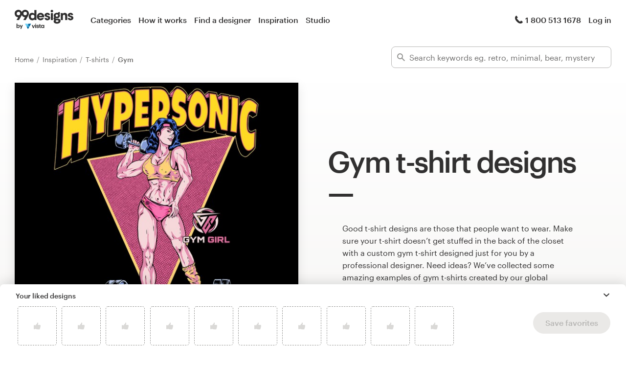

--- FILE ---
content_type: text/html; charset=utf-8
request_url: https://99designs.com/inspiration/t-shirt-designs/gym
body_size: 57570
content:
<!DOCTYPE html>
<html lang="en-us">
    <head>
        <meta charset="utf-8">


<title>Gym T-shirt Designs - 97+ Gym T-shirt Ideas in 2026 | 99designs</title>

<meta name="description" content="Looking for gym t-shirt design ideas? We&#39;ve collected thousands of the best t-shirt designs from our global design community. Find inspiration and start planning your custom gym t-shirt today!" />
<meta name="keywords" content="" />
<meta name="apple-mobile-web-app-title" content="99designs" />
<meta name="slack-app-id" content="A2D02016F" />
<meta property="fb:app_id" content="51230776953" />

<meta property="og:title" content="Gym T-shirt Designs - 97+ Gym T-shirt Ideas in 2026 | 99designs" />
<meta property="og:description" content="Looking for gym t-shirt design ideas? We&#39;ve collected thousands of the best t-shirt designs from our global design community. Find inspiration and start planning your custom gym t-shirt today!" />
<meta property="og:url" content="https://99designs.com/inspiration/t-shirt-designs/gym" />
<meta property="og:type" content="website" />
<meta property="og:site_name" content="99designs" />

<meta name="twitter:card" content="summary">
<meta name="twitter:site" content="@99designs">
<meta name="twitter:title" content="Gym T-shirt Designs - 97+ Gym T-shirt Ideas in 2026 | 99designs">
<meta name="twitter:description" content="Looking for gym t-shirt design ideas? We&#39;ve collected thousands of the best t-shirt designs from our global design community. Find inspiration and start planning your custom gym t-shirt today!">

        <link rel="alternate" hreflang="en" href="https://99designs.com/inspiration/t-shirt-designs/gym" />
        <link rel="alternate" hreflang="x-default" href="https://99designs.com/inspiration/t-shirt-designs/gym" />


    <link rel="canonical" href="https://99designs.com/inspiration/t-shirt-designs/gym" />

<link rel="mask-icon" href="/pinned-tab-icon.svg" color="#fe5f50" />
<link rel="apple-touch-icon" href="/touch-icon-iphone.png" />
<link rel="apple-touch-icon" sizes="76x76" href="/touch-icon-ipad.png" />
<link rel="apple-touch-icon" sizes="120x120" href="/touch-icon-iphone-retina.png" />
<link rel="apple-touch-icon" sizes="152x152" href="/touch-icon-ipad-retina.png" />



        <meta property="og:image" content="https://99designs.com/og-image.png" />
<meta property="og:image:alt" content="99designs logo with a blue background, surrounded by whales and narwhals">
<meta property="og:image:type" content="image/png" />
<meta property="og:image:width" content="1200" />
<meta property="og:image:height" content="630" />

<meta name="twitter:image" content="https://99designs.com/og-image.png" />
<meta name="twitter:image:alt" content="99designs logo with a blue background, surrounded by whales and narwhals" />

<link rel="image_src" href="https://99designs.com/og-image.png" />


    
    <meta name="viewport" content="width=device-width, initial-scale=1">
    <meta http-equiv="cleartype" content="on">
    <meta http-equiv="X-UA-Compatible" content="IE=edge,chrome=1">
    <meta http-equiv="X-UA-TextLayoutMetrics" content="natural" />
    <meta http-equiv="Accept-CH" content="DPR, Viewport-Width, Width">
    <meta name="format-detection" content="telephone=no">
    <meta name="apple-mobile-web-app-title" content="99designs" />
    <meta name="author" content="99designs" />

    <link rel="icon" sizes="16x16 32x32" href="/favicon.ico" />

        <link rel="preload" as="font" crossorigin="crossorigin" type="font/woff2" href="https://assets.99static.com/shared/fonts/Graphik-Medium.woff2" />
        <link rel="preload" as="font" crossorigin="crossorigin" type="font/woff2" href="https://assets.99static.com/shared/fonts/Graphik-Regular.woff2" />

    <link rel="stylesheet" media="screen" href="https://assets.99static.com/start/assets/css/layout-91e9e696.css" />

        <link rel="stylesheet" media="screen" href="https://assets.99static.com/start/assets/css/inspiration-dba73c9f.css" />


    <script>window.CDN_URL = "https://assets.99static.com/start/assets"</script>

        <script src="//d2wy8f7a9ursnm.cloudfront.net/v6/bugsnag.min.js"></script>
    <script>
        window.bugsnagClient = bugsnag("7d9134ec5729e1bb7d151c664a0591f9")
    </script>

<script>

bugsnagClient.metaData = {
    experiments: {"adminTagMessages":{"variant":"enabled","version":"1"},"bookCareConsultationForLogoProjects":{"variant":"enabled","version":"1"},"brandGuideProduct":{"variant":"disabled","version":"1"},"completedProjectPage":{"variant":"enabled","version":"1"},"contestsConciergeUpgradeTile":{"variant":"enabled","version":"1"},"cookieConsent":{"variant":"enabled","version":"1"},"enableAIPreferenceForContests":{"variant":"enabled","version":"1"},"enableBusinessCardPrintOption":{"variant":"enabled","version":"1"},"enableNewBrandStarterAndLaunchPacks":{"variant":"enabled","version":"1"},"handoverDownloadFileVistaPrintModal":{"variant":"vistaUseMyLogo","version":"1"},"hyperwallet":{"variant":"enabled","version":"1"},"hyperwalletMigration":{"variant":"enabled","version":"1"},"hyperwalletPreMigration":{"variant":"enabled","version":"1"},"inspirationV2":{"variant":"enabled","version":"1"},"localizedTax":{"variant":"enabled","version":"1"},"projectStages":{"variant":"enabled","version":"1"},"projectsDdoMicrofrontend":{"variant":"enabled","version":"1"},"ratingsOnProductDetailsPage":{"variant":"enabled","version":"1"},"taxService":{"variant":"enabled","version":"1"},"taxServiceInContests":{"variant":"enabled","version":"1"},"vistaprintCategory":{"variant":"enabled","version":"1"},"visualStylesApplicationSorting":{"variant":"enabled","version":"1"}},
};

bugsnagClient.beforeSend = function(payload) {
    var blacklistedErrors = [
        // http://stackoverflow.com/questions/5913978/cryptic-script-error-reported-in-javascript-in-chrome-and-firefox
        /^Script error.$/,

        // http://stackoverflow.com/questions/1087518/firefox-error-loading-script
        /^Error loading script$/,

        // Script failed to load - generally happens during deployments
        /\[object HTMLScriptElement\]/,

        // Sirefef Windows Malware
        /priamjQuery is not defined/,

        // Chrome extensions
        // https://developer.chrome.com/extensions/storage.html
        /^TypeError: Cannot read property \'local\' of undefined$/,

        // 3rd party toolbar http://toolbar.conduit.com/
        /conduitPage/,
        /EBCallBackMessageReceived/,

        // 3rd party toolbar http://www.dealply.com/
        /DealPly/,

        // The Tale of an Unfindable JS Error http://blog.errorception.com/2012/03/tale-of-unfindable-js-error.html
        /originalCreateNotification/,
        /atomicFindClose/,
        /jid1-ejhbjdxm9zr4tq/,
        /miscellaneous_bindings/,

        // Firefox
        // Extension errors https://support.mozilla.org/en-US/questions/942331
        /Error: syntax error/,

        // UC browser
        // https://github.com/bugsnag/bugsnag-js/issues/186
        /__show__deepen/,

        // IE8
        // http://support.microsoft.com/kb/2688188
        /Invalid pointer/,

        // IE10
        // Local storage permissions https://github.com/meteor/meteor/issues/1291
        /Access is denied/,

        // others
        /QuotaExceededError/,
        /Idle connections will be closed/,
    ];

    // only log the error if it doesn't match any blacklisted error
    return !blacklistedErrors.some(function(regexp) {
        return regexp.test(payload.message);
    });
}
</script>



    <script src="/accounts/accounts.js?segment_key=uGchVqH1N7u7wLNJcBCRg1oIO9Gl6Lpa"></script>


        <script src="https://assets.99static.com/start/assets/js/en-US/common/vendor-ccb6780b0a55f8e2898e.js"></script>

    <script type="text/javascript">
    var dataLayer = dataLayer || [];
    dataLayer.push({"isAdmin":false,"isDesigner":false,"isCustomer":false,"affiliateCode":null,"isStart":true,"googleAnalyticsDomain":".99designs.com","googleAnalyticsCode":"UA-3528448-1"});
</script>


    <script>
  (function(h,o,u,n,d) {
    h=h[d]=h[d]||{q:[],onReady:function(c){h.q.push(c)}}
    d=o.createElement(u);d.async=1;d.src=n
    n=o.getElementsByTagName(u)[0];n.parentNode.insertBefore(d,n)
  })(window,document,'script','https://www.datadoghq-browser-agent.com/datadog-rum-v3.js','DD_RUM')
  DD_RUM.onReady(function() {
    DD_RUM.init({
        clientToken: 'pub6018e8cb8a18333f9e53d38127373112',
        applicationId: 'c1009a05-84a7-46ed-9e3d-f5da1129952f',
        site: 'datadoghq.com',
        service:'start',
        env:'prod',
        version: '1.0.0',
        sampleRate: 3,
        trackInteractions: true,
    })
  })
</script>


                    <script>
                    window.inspirationCollector = 'enabled';
                    window.isUserLoggedIn = false
                </script>
                <script src="https://assets.99static.com/microfrontends/en/inspiration-collector.js"></script>


    
</head>


    <body class="sl_notranslate">
        





<div data-promo-bar="true" data-oc-name="left right" data-globalnavui="true" data-globalnavui-userrole="logged-out" data-trackable-section="off-canvas-nav" data-oc-offset-admin-bar="true" class="oc-wrapper ">
    <div class="oc-content--main" data-oc-canvas="left right">
            <div
                data-promo-bar
                data-promo-bar-endpoint="/noticebar"
                data-hidden
                data-use-carousel-color
            ></div>
        
    <div class="app max--widescreen">
        <div class="app__header">
            <header class="site-header site-header--static site-header--signed-out"
  ><div class="site-header__inner1"
    ><div class="site-header__inner2"
      ><div class="site-header__item site-header__item--left-oc-trigger"
        ><button
          class="site-header__left-oc-trigger"
          type="button"
          data-oc-trigger="left"
          aria-label="Menu"
        ></button></div
      ><div class="site-header__item site-header__item--branding"
        ><a class="site-header__site-logo" href="/" title="99designs by Vista"
          ><div
            class="site-header__site-logo__image site-header__site-logo__image--en"
            aria-label="99designs by Vista"
          ></div></a></div
      ><div class="site-header__item site-header__item--primary-navigation"
        ><div class="top-level-nav"
          ><div class="top-level-nav__item"
            ><a class="top-level-nav__item__link" href="/categories"
              >Categories</a
            ></div
          ><div class="top-level-nav__item"
            ><a class="top-level-nav__item__link" href="/how-it-works"
              >How it works</a
            ></div
          ><div class="top-level-nav__item"
            ><a class="top-level-nav__item__link" href="/designers/search"
              >Find a designer</a
            ></div
          ><div class="top-level-nav__item"
            ><a class="top-level-nav__item__link" href="/discover"
              >Inspiration</a
            ></div
          ><div class="top-level-nav__item"
            ><a class="top-level-nav__item__link" href="/pro/studio"
              >Studio</a
            ></div
          ></div
        ></div
      ><div class="site-header__item site-header__item--secondary-navigation"
        ><div class="top-level-nav"
          ><div class="top-level-nav__item"
            ><a class="top-level-nav__item__link" href="/help"
              ><span
                class="icon icon--hidden-for-special-breakpoint icon--offset-right icon--inline icon--phone-1"
              ></span
              >1 800 513 1678</a
            ></div
          ></div
        ></div
      ><div class="site-header__item site-header__item--account-navigation"
        ><div class="top-level-nav"
          ><div class="top-level-nav__item top-level-nav__item--first"
            ><a
              class="top-level-nav__item__link SMOKETEST_login_link"
              href="/login"
              data-globalnavui-loginlink="data-globalnavui-loginlink"
              >Log in</a
            ></div
          ></div
        ></div
      ><div class="site-header__item site-header__item--right-oc-trigger"
        ><div class="top-level-nav"
          ><div class="top-level-nav__item top-level-nav__item--first"
            ><a
              class="top-level-nav__item__link SMOKETEST_login_link"
              href="/login"
              data-globalnavui-loginlink="data-globalnavui-loginlink"
              >Log in</a
            ></div
          ></div
        ></div
      ></div
    ></div
  ></header
>

        </div>

        <div class="app__content">
            <div class="row">
                <div class="column">
                    <div class="inspiration-search-hero">
                        <div class="row">
                            <div class="column">
                                
<script type="application/ld+json">{"@context":"https://schema.org/","@type":"BreadcrumbList","itemListElement":[{"@type":"ListItem","position":1,"name":"Home","item":"https://99designs.com/"},{"@type":"ListItem","position":2,"name":"Inspiration","item":"https://99designs.com/inspiration"},{"@type":"ListItem","position":3,"name":"T-shirts","item":"https://99designs.com/inspiration/t-shirt-designs"},{"@type":"ListItem","position":4,"name":"Gym","item":"https://99designs.com/inspiration/t-shirt-designs/gym"}]}</script>

<ul class="breadcrumbs">
        <li class="breadcrumbs__item">
                <a class="breadcrumbs__item__link" href="/">
                    Home
                </a>
        </li>
        <li class="breadcrumbs__item">
                <a class="breadcrumbs__item__link" href="/inspiration">
                    Inspiration
                </a>
        </li>
        <li class="breadcrumbs__item">
                <a class="breadcrumbs__item__link" href="/inspiration/t-shirt-designs">
                    T-shirts
                </a>
        </li>
        <li class="breadcrumbs__item">
                <span class="breadcrumbs__item__page">
                    Gym
                <span>
        </li>
</ul>

                            </div>
                        </div>

                        <div class="inspiration-search-hero__bar">
                            <div class="field field--icon-label" data-inspiration-searcher data-inspiration-searcher-location=inspiration>
    <div class="field__input">
        <label class="field__title">
            <span class="icon icon--search-1"></span>
        </label>
        <input type="text"
            value=""
            placeholder="Search keywords eg. retro, minimal, bear, mystery"
            class="input-text tag-editor__input"
            data-search-input />
    </div>
    <div data-tag-suggestions class="field__input-dropdown">
        <ul class="tag-suggestions tag-suggestions--light tag-suggestions--borderless tag-suggestions--shadow" data-tag-suggestions-list></ul>
    </div>
</div>

                        </div>
                    </div>
                </div>
            </div>

                
<div class="hero-layout hero-layout--mobile-padding hero-layout--extra-large">
    
        <div class="row">
            <div class="column">
                
<div class="content-side-feature content-side-feature--no-margin-top content-side-feature--no-mobile-horizontal-padding">
    
    <div class="content-side-feature__top">
        <div class="content-side-feature__top__content">
                                    <h1 class="heading heading--h0 heading--with-divider">Gym t-shirt designs</h1>

        </div>
    </div>
    <div class="content-side-feature__side">
        <div class="content-side-feature__side__content">
                                    


<figure
    class="design-figure design-figure--inspiration-hero design-figure--with-shadow-medium design-figure--attribution-right design-figure--attribution-margin-top"
    
>
    <div class="design-figure__image-container">
        <img class="design-figure__image-container__image" alt="Gym t-shirt with the title &#39;1 to 1 project&#39;" title="1 to 1 project" src="https://images-platform.99static.com//b1klab2VBbB_LvgriwH_KqpCjfU=/0x185:1666x1851/fit-in/590x590/projects-files/146/14699/1469952/9d6e0245-ce23-435f-929b-e28607c4f7f0.jpg" />


            <div class="design-figure__image-container__additional_content">
                
            </div>
    </div>
        <figcaption class="design-figure__attribution">
            <span class="attribution attribution--small">
                
<div class="attribution attribution--small">
    <div class="attribution__text">
            <span data-attribution-popup data-designer-name="Tomie O" data-designer-id="1512262">
                by <button class="button--link display-name display-name--link-subtle attribution attribution--small" data-popup-trigger>Tomie O</button>
                <span data-popup></span>
            </span>

    </div>
</div>

            </span>
        </figcaption>
</figure>



        </div>
    </div>
    <div class="content-side-feature__bottom">
        <div class="content-side-feature__bottom__content">
                                    <p class="paragraph paragraph--narrow-widescreen paragraph--root paragraph--offset">
                            Good t-shirt designs are those that people want to wear. Make sure your t-shirt doesn’t get stuffed in the back of the closet with a custom gym t-shirt designed just for you by a professional designer. Need ideas? We’ve collected some amazing examples of gym t-shirts created by our global community of designers. Get inspired and start planning your custom gym <a href="/t-shirt-design" class="link">t-shirt design</a> today.
                        </p>

        </div>
    </div>
</div>
            </div>
        </div>

</div>

            
<section class="section section--small-bottom">
    
                <div class="row">
                    <div class="column">
                        <div class="matrix matrix--of-one-small matrix--of-two-medium matrix--of-three-normal matrix--of-three-large matrix--offset-top">
                                <div class="matrix__item" >
                                    <div class="mediabox mediabox--meta-large-icon" data-likeable-design=1422534 data-likeable-design-designer_id=1581471 data-likeable-design-category_key=t-shirt-design data-likeable-design-industry_key=sports>
    <div class="mediabox__media">
        <div class="design-card design-card--lazyload design-card--relative design-card--collapse design-card--meta-bottom design-card--meta-background-fade design-card--with-background" style="color: rgba(28, 27, 26, 0.8);" data-design-card>
            <img class="design-card__image lazyload" data-src="https://images-platform.99static.com//EBRG-MJEqJgvZN1qaurSmHHSFiU=/36x0:1911x2000/fit-in/500x500/99designs-contests-attachments/105/105879/attachment_105879388" alt="Gym t-shirt with the title &#39;Gym T-Shirt&#39;" width="372px" height="372px" />
            <div class="spinner spinner--large spinner--centered"></div>
            <script type="application/ld+json">{"@context":"https://schema.org","@type":"ImageObject","url":"https://images-platform.99static.com//EBRG-MJEqJgvZN1qaurSmHHSFiU=/36x0:1911x2000/fit-in/500x500/99designs-contests-attachments/105/105879/attachment_105879388","width":"500px","height":"500px","name":"Gym T-Shirt","description":"Client wanted creative Gym T-Shirt.\nWe have made tasty Gym Tonic design.","sourceOrganization":"99designs"}</script>
            <div class="design-card__meta">
                <a class="design-card__meta__cta" href="/profiles/1581471/designs/1422534">
                    <div class="design-card__meta__cta__content">
                        <div class="design-card__meta__cta__content__text">
                            <p class="paragraph paragraph--bold paragraph--no-margin" data-ellipsize>Gym T-Shirt</p>
                            <p class="paragraph paragraph--no-margin" data-ellipsize>Client wanted creative Gym T-Shirt.
We have made tasty Gym Tonic design.</p>
                        </div>
                    </div>
                </a>
            </div>
        </div>
    </div>
    <div class="mediabox__meta-data">
        <div class="mediabox__meta mediabox__meta--3">
            
<div class="attribution attribution--small">
    <div class="attribution__text">
            <span data-attribution-popup data-designer-name="zzzArt" data-designer-id="1581471">
                by <button class="button--link display-name display-name--link-subtle attribution attribution--small" data-popup-trigger>zzzArt</button>
                <span data-popup></span>
            </span>

    </div>
</div>

        </div>
        <div class="mediabox__meta mediabox__meta--1">
        <div data-detached-dropdown data-detached-dropdown-location="down-left">
            <button class="mediabox__meta__action" data-likeable-design-like-button data-detached-dropdown-trigger>
                <span class="icon icon--like-1 icon--softer"></span>
            </button>
            <span class="mediabox__meta__action-label" data-likeable-design-like-count >17</span>

            <div data-detached-dropdown-content id="1422534">
            <div data-detached-dropdown-content-inner>
             <div class="save-favorites"> Please click save favorites before adding more liked designs </div>
             </div>
            </div>
          </div>
        </div>
    </div>
</div>

                                </div>
                                <div class="matrix__item" >
                                    <div class="mediabox mediabox--meta-large-icon" data-likeable-design=1996476 data-likeable-design-designer_id=1512262 data-likeable-design-category_key=t-shirt-design data-likeable-design-industry_key=>
    <div class="mediabox__media">
        <div class="design-card design-card--lazyload design-card--relative design-card--collapse design-card--meta-bottom design-card--meta-background-fade design-card--with-background" style="color: rgba(28, 27, 26, 0.8);" data-design-card>
            <img class="design-card__image lazyload" data-src="https://images-platform.99static.com//S-n5M7SVXrUg3CFqwgt-gcQ3Qdc=/0x98:1500x1598/fit-in/500x500/projects-files/144/14497/1449755/60008b32-a0e8-4be5-a53e-f99c0f1cd7a0.jpg" alt="Gym t-shirt with the title &#39;1 to 1 project&#39;" width="372px" height="372px" />
            <div class="spinner spinner--large spinner--centered"></div>
            <script type="application/ld+json">{"@context":"https://schema.org","@type":"ImageObject","url":"https://images-platform.99static.com//S-n5M7SVXrUg3CFqwgt-gcQ3Qdc=/0x98:1500x1598/fit-in/500x500/projects-files/144/14497/1449755/60008b32-a0e8-4be5-a53e-f99c0f1cd7a0.jpg","width":"500px","height":"500px","name":"1 to 1 project","description":"","sourceOrganization":"99designs"}</script>
            <div class="design-card__meta">
                <a class="design-card__meta__cta" href="/profiles/1512262/designs/1996476">
                    <div class="design-card__meta__cta__content">
                        <div class="design-card__meta__cta__content__text">
                            <p class="paragraph paragraph--bold paragraph--no-margin" data-ellipsize>1 to 1 project</p>
                            <p class="paragraph paragraph--no-margin" data-ellipsize></p>
                        </div>
                    </div>
                </a>
            </div>
        </div>
    </div>
    <div class="mediabox__meta-data">
        <div class="mediabox__meta mediabox__meta--3">
            
<div class="attribution attribution--small">
    <div class="attribution__text">
            <span data-attribution-popup data-designer-name="Tomie O" data-designer-id="1512262">
                by <button class="button--link display-name display-name--link-subtle attribution attribution--small" data-popup-trigger>Tomie O</button>
                <span data-popup></span>
            </span>

    </div>
</div>

        </div>
        <div class="mediabox__meta mediabox__meta--1">
        <div data-detached-dropdown data-detached-dropdown-location="down-left">
            <button class="mediabox__meta__action" data-likeable-design-like-button data-detached-dropdown-trigger>
                <span class="icon icon--like-1 icon--softer"></span>
            </button>
            <span class="mediabox__meta__action-label" data-likeable-design-like-count >8</span>

            <div data-detached-dropdown-content id="1996476">
            <div data-detached-dropdown-content-inner>
             <div class="save-favorites"> Please click save favorites before adding more liked designs </div>
             </div>
            </div>
          </div>
        </div>
    </div>
</div>

                                </div>
                                <div class="matrix__item" >
                                    <div class="mediabox mediabox--meta-large-icon" data-likeable-design=474974 data-likeable-design-designer_id=2086342 data-likeable-design-category_key=t-shirt-design data-likeable-design-industry_key=art>
    <div class="mediabox__media">
        <div class="design-card design-card--lazyload design-card--relative design-card--collapse design-card--meta-bottom design-card--meta-background-fade design-card--with-background" style="color: rgba(28, 27, 26, 0.8);" data-design-card>
            <img class="design-card__image lazyload" data-src="https://images-platform.99static.com//mwGAIItyWiTqXDFZ1dqmTmCXmUo=/0x0:1200x1200/fit-in/500x500/99designs-contests-attachments/64/64467/attachment_64467183" alt="Gym t-shirt with the title &#39;Create a Must Have T-Shirt Print Design for an Awesome Heavy Lifting Gym&#39;" width="372px" height="372px" />
            <div class="spinner spinner--large spinner--centered"></div>
            <script type="application/ld+json">{"@context":"https://schema.org","@type":"ImageObject","url":"https://images-platform.99static.com//mwGAIItyWiTqXDFZ1dqmTmCXmUo=/0x0:1200x1200/fit-in/500x500/99designs-contests-attachments/64/64467/attachment_64467183","width":"500px","height":"500px","name":"Create a Must Have T-Shirt Print Design for an Awesome Heavy Lifting Gym","description":"Worn, textured or distressed look\r\n\r\nMust be Viking/Norse theme - symbolic elements like:\r\nAxe/shield\r\nHelmet\r\nViking ship\r\nNorse symbols (Thorns hammer/Kolovrat/Odin’s horn)\r\nEg: A well-used shield and sword (or Hammer) with our logo infused into the shield with slogan under it\r\nMust incorporate the logo in a clever way.\r\n\r\nCould use the word Powerplay prominently as a banner or similar.\r\n\r\nWe are a heavy duty lifting gym so it could incorporate the gym theme, but in a clever/indirect way. Doesn't have to be a literal translation or anything obvious, but something that may reveal itself as you look a bit closer.\r\n\r\nThe Viking theme is the priority, with gym theme adding a secondary element (if at all).\r\n\r\nFront of shirt will have the main design and the back will just have the word Powerplay.","sourceOrganization":"99designs"}</script>
            <div class="design-card__meta">
                <a class="design-card__meta__cta" href="/profiles/2086342/designs/474974">
                    <div class="design-card__meta__cta__content">
                        <div class="design-card__meta__cta__content__text">
                            <p class="paragraph paragraph--bold paragraph--no-margin" data-ellipsize>Create a Must Have T-Shirt Print Design for an Awesome Heavy Lifting Gym</p>
                            <p class="paragraph paragraph--no-margin" data-ellipsize>Worn, textured or distressed look

Must be Viking/Norse theme - symbolic elements like:
Axe/shield
Helmet
Viking ship
Norse symbols (Thorns hammer/Kolovrat/Odin’s horn)
Eg: A well-used shield and sword (or Hammer) with our logo infused into the shield with slogan under it
Must incorporate the logo in a clever way.

Could use the word Powerplay prominently as a banner or similar.

We are a heavy duty lifting gym so it could incorporate the gym theme, but in a clever/indirect way. Doesn&#39;t have to be a literal translation or anything obvious, but something that may reveal itself as you look a bit closer.

The Viking theme is the priority, with gym theme adding a secondary element (if at all).

Front of shirt will have the main design and the back will just have the word Powerplay.</p>
                        </div>
                    </div>
                </a>
            </div>
        </div>
    </div>
    <div class="mediabox__meta-data">
        <div class="mediabox__meta mediabox__meta--3">
            
<div class="attribution attribution--small">
    <div class="attribution__text">
            <span data-attribution-popup data-designer-name="DiditRed" data-designer-id="2086342">
                by <button class="button--link display-name display-name--link-subtle attribution attribution--small" data-popup-trigger>DiditRed</button>
                <span data-popup></span>
            </span>

    </div>
</div>

        </div>
        <div class="mediabox__meta mediabox__meta--1">
        <div data-detached-dropdown data-detached-dropdown-location="down-left">
            <button class="mediabox__meta__action" data-likeable-design-like-button data-detached-dropdown-trigger>
                <span class="icon icon--like-1 icon--softer"></span>
            </button>
            <span class="mediabox__meta__action-label" data-likeable-design-like-count >69</span>

            <div data-detached-dropdown-content id="474974">
            <div data-detached-dropdown-content-inner>
             <div class="save-favorites"> Please click save favorites before adding more liked designs </div>
             </div>
            </div>
          </div>
        </div>
    </div>
</div>

                                </div>
                                <div class="matrix__item" >
                                    <div class="mediabox mediabox--meta-large-icon" data-likeable-design=2024763 data-likeable-design-designer_id=2158523 data-likeable-design-category_key=t-shirt-design data-likeable-design-industry_key=sports>
    <div class="mediabox__media">
        <div class="design-card design-card--lazyload design-card--relative design-card--collapse design-card--meta-bottom design-card--meta-background-fade design-card--with-background" style="color: rgba(28, 27, 26, 0.8);" data-design-card>
            <img class="design-card__image lazyload" data-src="https://images-platform.99static.com//Pl_2Ab4HU4L1AKSfeTuQjYiwfL8=/fit-in/500x500/99designs-contests-attachments/140/140086/attachment_140086561" alt="Gym t-shirt with the title &#39;Lost Boys&#39;" width="372px" height="372px" />
            <div class="spinner spinner--large spinner--centered"></div>
            <script type="application/ld+json">{"@context":"https://schema.org","@type":"ImageObject","url":"https://images-platform.99static.com//Pl_2Ab4HU4L1AKSfeTuQjYiwfL8=/fit-in/500x500/99designs-contests-attachments/140/140086/attachment_140086561","width":"500px","height":"500px","name":"Lost Boys","description":"Streetwear Gym/Lifestyle Design ","sourceOrganization":"99designs"}</script>
            <div class="design-card__meta">
                <a class="design-card__meta__cta" href="/profiles/2158523/designs/2024763">
                    <div class="design-card__meta__cta__content">
                        <div class="design-card__meta__cta__content__text">
                            <p class="paragraph paragraph--bold paragraph--no-margin" data-ellipsize>Lost Boys</p>
                            <p class="paragraph paragraph--no-margin" data-ellipsize>Streetwear Gym/Lifestyle Design </p>
                        </div>
                    </div>
                </a>
            </div>
        </div>
    </div>
    <div class="mediabox__meta-data">
        <div class="mediabox__meta mediabox__meta--3">
            
<div class="attribution attribution--small">
    <div class="attribution__text">
            <span data-attribution-popup data-designer-name="Shoobo&#39;s" data-designer-id="2158523">
                by <button class="button--link display-name display-name--link-subtle attribution attribution--small" data-popup-trigger>Shoobo's</button>
                <span data-popup></span>
            </span>

    </div>
</div>

        </div>
        <div class="mediabox__meta mediabox__meta--1">
        <div data-detached-dropdown data-detached-dropdown-location="down-left">
            <button class="mediabox__meta__action" data-likeable-design-like-button data-detached-dropdown-trigger>
                <span class="icon icon--like-1 icon--softer"></span>
            </button>
            <span class="mediabox__meta__action-label" data-likeable-design-like-count >18</span>

            <div data-detached-dropdown-content id="2024763">
            <div data-detached-dropdown-content-inner>
             <div class="save-favorites"> Please click save favorites before adding more liked designs </div>
             </div>
            </div>
          </div>
        </div>
    </div>
</div>

                                </div>
                                <div class="matrix__item" >
                                    <div class="mediabox mediabox--meta-large-icon" data-likeable-design=2015153 data-likeable-design-designer_id=1512262 data-likeable-design-category_key=t-shirt-design data-likeable-design-industry_key=physical>
    <div class="mediabox__media">
        <div class="design-card design-card--lazyload design-card--relative design-card--collapse design-card--meta-bottom design-card--meta-background-fade design-card--with-background" style="color: rgba(28, 27, 26, 0.8);" data-design-card>
            <img class="design-card__image lazyload" data-src="https://images-platform.99static.com//pPIya6B0I4KTe7c5bZHf0TcIT_M=/0x200:1500x1700/fit-in/500x500/projects-files/148/14819/1481923/848fd330-688d-4206-aacf-dee647a77322.jpg" alt="Gym t-shirt with the title &#39;1 to 1 project&#39;" width="372px" height="372px" />
            <div class="spinner spinner--large spinner--centered"></div>
            <script type="application/ld+json">{"@context":"https://schema.org","@type":"ImageObject","url":"https://images-platform.99static.com//pPIya6B0I4KTe7c5bZHf0TcIT_M=/0x200:1500x1700/fit-in/500x500/projects-files/148/14819/1481923/848fd330-688d-4206-aacf-dee647a77322.jpg","width":"500px","height":"500px","name":"1 to 1 project","description":"","sourceOrganization":"99designs"}</script>
            <div class="design-card__meta">
                <a class="design-card__meta__cta" href="/profiles/1512262/designs/2015153">
                    <div class="design-card__meta__cta__content">
                        <div class="design-card__meta__cta__content__text">
                            <p class="paragraph paragraph--bold paragraph--no-margin" data-ellipsize>1 to 1 project</p>
                            <p class="paragraph paragraph--no-margin" data-ellipsize></p>
                        </div>
                    </div>
                </a>
            </div>
        </div>
    </div>
    <div class="mediabox__meta-data">
        <div class="mediabox__meta mediabox__meta--3">
            
<div class="attribution attribution--small">
    <div class="attribution__text">
            <span data-attribution-popup data-designer-name="Tomie O" data-designer-id="1512262">
                by <button class="button--link display-name display-name--link-subtle attribution attribution--small" data-popup-trigger>Tomie O</button>
                <span data-popup></span>
            </span>

    </div>
</div>

        </div>
        <div class="mediabox__meta mediabox__meta--1">
        <div data-detached-dropdown data-detached-dropdown-location="down-left">
            <button class="mediabox__meta__action" data-likeable-design-like-button data-detached-dropdown-trigger>
                <span class="icon icon--like-1 icon--softer"></span>
            </button>
            <span class="mediabox__meta__action-label" data-likeable-design-like-count >5</span>

            <div data-detached-dropdown-content id="2015153">
            <div data-detached-dropdown-content-inner>
             <div class="save-favorites"> Please click save favorites before adding more liked designs </div>
             </div>
            </div>
          </div>
        </div>
    </div>
</div>

                                </div>
                                <div class="matrix__item" >
                                    <div class="mediabox mediabox--meta-large-icon" data-likeable-design=1017841 data-likeable-design-designer_id=639941 data-likeable-design-category_key=t-shirt-design data-likeable-design-industry_key=sports>
    <div class="mediabox__media">
        <div class="design-card design-card--lazyload design-card--relative design-card--collapse design-card--meta-bottom design-card--meta-background-fade design-card--with-background" style="color: rgba(28, 27, 26, 0.8);" data-design-card>
            <img class="design-card__image lazyload" data-src="https://images-platform.99static.com//YdRPhS2X42hC4MsY-O34Aqt56io=/164x1487:1222x2545/fit-in/500x500/projects-files/37/3708/370857/598f0d53-5f83-4832-96ef-41fcbf1b658f.jpg" alt="Gym t-shirt with the title &#39;Swole Mates&#39;" width="372px" height="372px" />
            <div class="spinner spinner--large spinner--centered"></div>
            <script type="application/ld+json">{"@context":"https://schema.org","@type":"ImageObject","url":"https://images-platform.99static.com//YdRPhS2X42hC4MsY-O34Aqt56io=/164x1487:1222x2545/fit-in/500x500/projects-files/37/3708/370857/598f0d53-5f83-4832-96ef-41fcbf1b658f.jpg","width":"500px","height":"500px","name":"Swole Mates","description":"","sourceOrganization":"99designs"}</script>
            <div class="design-card__meta">
                <a class="design-card__meta__cta" href="/profiles/639941/designs/1017841">
                    <div class="design-card__meta__cta__content">
                        <div class="design-card__meta__cta__content__text">
                            <p class="paragraph paragraph--bold paragraph--no-margin" data-ellipsize>Swole Mates</p>
                            <p class="paragraph paragraph--no-margin" data-ellipsize></p>
                        </div>
                    </div>
                </a>
            </div>
        </div>
    </div>
    <div class="mediabox__meta-data">
        <div class="mediabox__meta mediabox__meta--3">
            
<div class="attribution attribution--small">
    <div class="attribution__text">
            <span data-attribution-popup data-designer-name="Dudeowl" data-designer-id="639941">
                by <button class="button--link display-name display-name--link-subtle attribution attribution--small" data-popup-trigger>Dudeowl</button>
                <span data-popup></span>
            </span>

    </div>
</div>

        </div>
        <div class="mediabox__meta mediabox__meta--1">
        <div data-detached-dropdown data-detached-dropdown-location="down-left">
            <button class="mediabox__meta__action" data-likeable-design-like-button data-detached-dropdown-trigger>
                <span class="icon icon--like-1 icon--softer"></span>
            </button>
            <span class="mediabox__meta__action-label" data-likeable-design-like-count >184</span>

            <div data-detached-dropdown-content id="1017841">
            <div data-detached-dropdown-content-inner>
             <div class="save-favorites"> Please click save favorites before adding more liked designs </div>
             </div>
            </div>
          </div>
        </div>
    </div>
</div>

                                </div>
                                <div class="matrix__item" >
                                    <div class="mediabox mediabox--meta-large-icon" data-likeable-design=1548930 data-likeable-design-designer_id=639941 data-likeable-design-category_key=t-shirt-design data-likeable-design-industry_key=sports>
    <div class="mediabox__media">
        <div class="design-card design-card--lazyload design-card--relative design-card--collapse design-card--meta-bottom design-card--meta-background-fade design-card--with-background" style="color: rgba(28, 27, 26, 0.8);" data-design-card>
            <img class="design-card__image lazyload" data-src="https://images-platform.99static.com//W5sypfzhrHJzJM3-fz8n94krxW0=/8x3:1047x1041/fit-in/500x500/projects-files/71/7177/717751/52b998b6-1298-4476-905d-1cf4a2ad2ebb.jpg" alt="Gym t-shirt with the title &#39;Do you even HANDSTAND bro?&#39;" width="372px" height="372px" />
            <div class="spinner spinner--large spinner--centered"></div>
            <script type="application/ld+json">{"@context":"https://schema.org","@type":"ImageObject","url":"https://images-platform.99static.com//W5sypfzhrHJzJM3-fz8n94krxW0=/8x3:1047x1041/fit-in/500x500/projects-files/71/7177/717751/52b998b6-1298-4476-905d-1cf4a2ad2ebb.jpg","width":"500px","height":"500px","name":"Do you even HANDSTAND bro?","description":"clean t-shirt design using the phrase \"do you even handstand bro?\"\nhttps://www.youtube.com/c/bodyweightwarrior","sourceOrganization":"99designs"}</script>
            <div class="design-card__meta">
                <a class="design-card__meta__cta" href="/profiles/639941/designs/1548930">
                    <div class="design-card__meta__cta__content">
                        <div class="design-card__meta__cta__content__text">
                            <p class="paragraph paragraph--bold paragraph--no-margin" data-ellipsize>Do you even HANDSTAND bro?</p>
                            <p class="paragraph paragraph--no-margin" data-ellipsize>clean t-shirt design using the phrase &quot;do you even handstand bro?&quot;
https://www.youtube.com/c/bodyweightwarrior</p>
                        </div>
                    </div>
                </a>
            </div>
        </div>
    </div>
    <div class="mediabox__meta-data">
        <div class="mediabox__meta mediabox__meta--3">
            
<div class="attribution attribution--small">
    <div class="attribution__text">
            <span data-attribution-popup data-designer-name="Dudeowl" data-designer-id="639941">
                by <button class="button--link display-name display-name--link-subtle attribution attribution--small" data-popup-trigger>Dudeowl</button>
                <span data-popup></span>
            </span>

    </div>
</div>

        </div>
        <div class="mediabox__meta mediabox__meta--1">
        <div data-detached-dropdown data-detached-dropdown-location="down-left">
            <button class="mediabox__meta__action" data-likeable-design-like-button data-detached-dropdown-trigger>
                <span class="icon icon--like-1 icon--softer"></span>
            </button>
            <span class="mediabox__meta__action-label" data-likeable-design-like-count >126</span>

            <div data-detached-dropdown-content id="1548930">
            <div data-detached-dropdown-content-inner>
             <div class="save-favorites"> Please click save favorites before adding more liked designs </div>
             </div>
            </div>
          </div>
        </div>
    </div>
</div>

                                </div>
                                <div class="matrix__item" >
                                    <div class="mediabox mediabox--meta-large-icon" data-likeable-design=734035 data-likeable-design-designer_id=315687 data-likeable-design-category_key=t-shirt-design data-likeable-design-industry_key=physical>
    <div class="mediabox__media">
        <div class="design-card design-card--lazyload design-card--relative design-card--collapse design-card--meta-bottom design-card--meta-background-fade design-card--with-background" style="color: rgba(28, 27, 26, 0.8);" data-design-card>
            <img class="design-card__image lazyload" data-src="https://images-platform.99static.com//S5ss_-qI3syq9DUiv8ZVtL9dvoA=/1150x0:1988x838/fit-in/500x500/99designs-contests-attachments/77/77586/attachment_77586195" alt="Gym t-shirt with the title &#39;WOD THROWDOWN: HAZARDS&#39;" width="372px" height="372px" />
            <div class="spinner spinner--large spinner--centered"></div>
            <script type="application/ld+json">{"@context":"https://schema.org","@type":"ImageObject","url":"https://images-platform.99static.com//S5ss_-qI3syq9DUiv8ZVtL9dvoA=/1150x0:1988x838/fit-in/500x500/99designs-contests-attachments/77/77586/attachment_77586195","width":"500px","height":"500px","name":"WOD THROWDOWN: HAZARDS","description":"High Voltage","sourceOrganization":"99designs"}</script>
            <div class="design-card__meta">
                <a class="design-card__meta__cta" href="/profiles/315687/designs/734035">
                    <div class="design-card__meta__cta__content">
                        <div class="design-card__meta__cta__content__text">
                            <p class="paragraph paragraph--bold paragraph--no-margin" data-ellipsize>WOD THROWDOWN: HAZARDS</p>
                            <p class="paragraph paragraph--no-margin" data-ellipsize>High Voltage</p>
                        </div>
                    </div>
                </a>
            </div>
        </div>
    </div>
    <div class="mediabox__meta-data">
        <div class="mediabox__meta mediabox__meta--3">
            
<div class="attribution attribution--small">
    <div class="attribution__text">
            <span data-attribution-popup data-designer-name="xzequteworx" data-designer-id="315687">
                by <button class="button--link display-name display-name--link-subtle attribution attribution--small" data-popup-trigger>xzequteworx</button>
                <span data-popup></span>
            </span>

    </div>
</div>

        </div>
        <div class="mediabox__meta mediabox__meta--1">
        <div data-detached-dropdown data-detached-dropdown-location="down-left">
            <button class="mediabox__meta__action" data-likeable-design-like-button data-detached-dropdown-trigger>
                <span class="icon icon--like-1 icon--softer"></span>
            </button>
            <span class="mediabox__meta__action-label" data-likeable-design-like-count >139</span>

            <div data-detached-dropdown-content id="734035">
            <div data-detached-dropdown-content-inner>
             <div class="save-favorites"> Please click save favorites before adding more liked designs </div>
             </div>
            </div>
          </div>
        </div>
    </div>
</div>

                                </div>
                                <div class="matrix__item" >
                                    <div class="mediabox mediabox--meta-large-icon" data-likeable-design=1226921 data-likeable-design-designer_id=2978400 data-likeable-design-category_key=t-shirt-design data-likeable-design-industry_key=>
    <div class="mediabox__media">
        <div class="design-card design-card--lazyload design-card--relative design-card--collapse design-card--meta-bottom design-card--meta-background-fade design-card--with-background" style="color: rgba(28, 27, 26, 0.8);" data-design-card>
            <img class="design-card__image lazyload" data-src="https://images-platform.99static.com//y2Ppr1ZDKMojPLZrtZFOtk0_CIo=/119x64:1286x1231/fit-in/500x500/99designs-contests-attachments/98/98360/attachment_98360368" alt="Gym t-shirt with the title &#39;CrossFit Eclipse T-shirt design&#39;" width="372px" height="372px" />
            <div class="spinner spinner--large spinner--centered"></div>
            <script type="application/ld+json">{"@context":"https://schema.org","@type":"ImageObject","url":"https://images-platform.99static.com//y2Ppr1ZDKMojPLZrtZFOtk0_CIo=/119x64:1286x1231/fit-in/500x500/99designs-contests-attachments/98/98360/attachment_98360368","width":"500px","height":"500px","name":"CrossFit Eclipse T-shirt design","description":"CrossFit gym looking for a new t-shirt design","sourceOrganization":"99designs"}</script>
            <div class="design-card__meta">
                <a class="design-card__meta__cta" href="/profiles/2978400/designs/1226921">
                    <div class="design-card__meta__cta__content">
                        <div class="design-card__meta__cta__content__text">
                            <p class="paragraph paragraph--bold paragraph--no-margin" data-ellipsize>CrossFit Eclipse T-shirt design</p>
                            <p class="paragraph paragraph--no-margin" data-ellipsize>CrossFit gym looking for a new t-shirt design</p>
                        </div>
                    </div>
                </a>
            </div>
        </div>
    </div>
    <div class="mediabox__meta-data">
        <div class="mediabox__meta mediabox__meta--3">
            
<div class="attribution attribution--small">
    <div class="attribution__text">
            <span data-attribution-popup data-designer-name="S. Wadja" data-designer-id="2978400">
                by <button class="button--link display-name display-name--link-subtle attribution attribution--small" data-popup-trigger>S. Wadja</button>
                <span data-popup></span>
            </span>

    </div>
</div>

        </div>
        <div class="mediabox__meta mediabox__meta--1">
        <div data-detached-dropdown data-detached-dropdown-location="down-left">
            <button class="mediabox__meta__action" data-likeable-design-like-button data-detached-dropdown-trigger>
                <span class="icon icon--like-1 icon--softer"></span>
            </button>
            <span class="mediabox__meta__action-label" data-likeable-design-like-count >31</span>

            <div data-detached-dropdown-content id="1226921">
            <div data-detached-dropdown-content-inner>
             <div class="save-favorites"> Please click save favorites before adding more liked designs </div>
             </div>
            </div>
          </div>
        </div>
    </div>
</div>

                                </div>
                                <div class="matrix__item" >
                                    <div class="mediabox mediabox--meta-large-icon" data-likeable-design=1970737 data-likeable-design-designer_id=639941 data-likeable-design-category_key=t-shirt-design data-likeable-design-industry_key=sports>
    <div class="mediabox__media">
        <div class="design-card design-card--lazyload design-card--relative design-card--collapse design-card--meta-bottom design-card--meta-background-fade design-card--with-background" style="color: rgba(28, 27, 26, 0.8);" data-design-card>
            <img class="design-card__image lazyload" data-src="https://images-platform.99static.com//1s_hJXlAqXZ5UrjdsrHEvVs0hno=/55x0:1323x1268/fit-in/500x500/projects-files/140/14010/1401072/397b51bb-7fff-469c-8010-5615975463d3.png" alt="Gym t-shirt with the title &#39;CrossFit North Harbour &#39;" width="372px" height="372px" />
            <div class="spinner spinner--large spinner--centered"></div>
            <script type="application/ld+json">{"@context":"https://schema.org","@type":"ImageObject","url":"https://images-platform.99static.com//1s_hJXlAqXZ5UrjdsrHEvVs0hno=/55x0:1323x1268/fit-in/500x500/projects-files/140/14010/1401072/397b51bb-7fff-469c-8010-5615975463d3.png","width":"500px","height":"500px","name":"CrossFit North Harbour ","description":"Tshirt apparel for gym","sourceOrganization":"99designs"}</script>
            <div class="design-card__meta">
                <a class="design-card__meta__cta" href="/profiles/639941/designs/1970737">
                    <div class="design-card__meta__cta__content">
                        <div class="design-card__meta__cta__content__text">
                            <p class="paragraph paragraph--bold paragraph--no-margin" data-ellipsize>CrossFit North Harbour </p>
                            <p class="paragraph paragraph--no-margin" data-ellipsize>Tshirt apparel for gym</p>
                        </div>
                    </div>
                </a>
            </div>
        </div>
    </div>
    <div class="mediabox__meta-data">
        <div class="mediabox__meta mediabox__meta--3">
            
<div class="attribution attribution--small">
    <div class="attribution__text">
            <span data-attribution-popup data-designer-name="Dudeowl" data-designer-id="639941">
                by <button class="button--link display-name display-name--link-subtle attribution attribution--small" data-popup-trigger>Dudeowl</button>
                <span data-popup></span>
            </span>

    </div>
</div>

        </div>
        <div class="mediabox__meta mediabox__meta--1">
        <div data-detached-dropdown data-detached-dropdown-location="down-left">
            <button class="mediabox__meta__action" data-likeable-design-like-button data-detached-dropdown-trigger>
                <span class="icon icon--like-1 icon--softer"></span>
            </button>
            <span class="mediabox__meta__action-label" data-likeable-design-like-count >67</span>

            <div data-detached-dropdown-content id="1970737">
            <div data-detached-dropdown-content-inner>
             <div class="save-favorites"> Please click save favorites before adding more liked designs </div>
             </div>
            </div>
          </div>
        </div>
    </div>
</div>

                                </div>
                                <div class="matrix__item" >
                                    <div class="mediabox mediabox--meta-large-icon" data-likeable-design=1766832 data-likeable-design-designer_id=315687 data-likeable-design-category_key=t-shirt-design data-likeable-design-industry_key=games>
    <div class="mediabox__media">
        <div class="design-card design-card--lazyload design-card--relative design-card--collapse design-card--meta-bottom design-card--meta-background-fade design-card--with-background" style="color: rgba(28, 27, 26, 0.8);" data-design-card>
            <img class="design-card__image lazyload" data-src="https://images-platform.99static.com//khmN9RchnC5iD81V7VwHMdK5Kok=/1383x125:1884x626/fit-in/500x500/projects-files/96/9655/965563/eb846003-b65b-4bd4-a1b8-9e42f9bcb022.png" alt="Gym t-shirt with the title &#39;LAZY SLOTH STUDIO&#39;" width="372px" height="372px" />
            <div class="spinner spinner--large spinner--centered"></div>
            <script type="application/ld+json">{"@context":"https://schema.org","@type":"ImageObject","url":"https://images-platform.99static.com//khmN9RchnC5iD81V7VwHMdK5Kok=/1383x125:1884x626/fit-in/500x500/projects-files/96/9655/965563/eb846003-b65b-4bd4-a1b8-9e42f9bcb022.png","width":"500px","height":"500px","name":"LAZY SLOTH STUDIO","description":"1 TO 1 PROJECT","sourceOrganization":"99designs"}</script>
            <div class="design-card__meta">
                <a class="design-card__meta__cta" href="/profiles/315687/designs/1766832">
                    <div class="design-card__meta__cta__content">
                        <div class="design-card__meta__cta__content__text">
                            <p class="paragraph paragraph--bold paragraph--no-margin" data-ellipsize>LAZY SLOTH STUDIO</p>
                            <p class="paragraph paragraph--no-margin" data-ellipsize>1 TO 1 PROJECT</p>
                        </div>
                    </div>
                </a>
            </div>
        </div>
    </div>
    <div class="mediabox__meta-data">
        <div class="mediabox__meta mediabox__meta--3">
            
<div class="attribution attribution--small">
    <div class="attribution__text">
            <span data-attribution-popup data-designer-name="xzequteworx" data-designer-id="315687">
                by <button class="button--link display-name display-name--link-subtle attribution attribution--small" data-popup-trigger>xzequteworx</button>
                <span data-popup></span>
            </span>

    </div>
</div>

        </div>
        <div class="mediabox__meta mediabox__meta--1">
        <div data-detached-dropdown data-detached-dropdown-location="down-left">
            <button class="mediabox__meta__action" data-likeable-design-like-button data-detached-dropdown-trigger>
                <span class="icon icon--like-1 icon--softer"></span>
            </button>
            <span class="mediabox__meta__action-label" data-likeable-design-like-count >67</span>

            <div data-detached-dropdown-content id="1766832">
            <div data-detached-dropdown-content-inner>
             <div class="save-favorites"> Please click save favorites before adding more liked designs </div>
             </div>
            </div>
          </div>
        </div>
    </div>
</div>

                                </div>
                                <div class="matrix__item" >
                                    <div class="mediabox mediabox--meta-large-icon" data-likeable-design=1468185 data-likeable-design-designer_id=434479 data-likeable-design-category_key=t-shirt-design data-likeable-design-industry_key=physical>
    <div class="mediabox__media">
        <div class="design-card design-card--lazyload design-card--relative design-card--collapse design-card--meta-bottom design-card--meta-background-fade design-card--with-background" style="color: rgba(28, 27, 26, 0.8);" data-design-card>
            <img class="design-card__image lazyload" data-src="https://images-platform.99static.com//6yiFjSCvXM-DCo8pLqjpRxuXeic=/0x199:1047x1246/fit-in/500x500/99designs-contests-attachments/109/109535/attachment_109535971" alt="Gym t-shirt with the title &#39;weaponized fitness&#39;" width="372px" height="372px" />
            <div class="spinner spinner--large spinner--centered"></div>
            <script type="application/ld+json">{"@context":"https://schema.org","@type":"ImageObject","url":"https://images-platform.99static.com//6yiFjSCvXM-DCo8pLqjpRxuXeic=/0x199:1047x1246/fit-in/500x500/99designs-contests-attachments/109/109535/attachment_109535971","width":"500px","height":"500px","name":"weaponized fitness","description":"","sourceOrganization":"99designs"}</script>
            <div class="design-card__meta">
                <a class="design-card__meta__cta" href="/profiles/434479/designs/1468185">
                    <div class="design-card__meta__cta__content">
                        <div class="design-card__meta__cta__content__text">
                            <p class="paragraph paragraph--bold paragraph--no-margin" data-ellipsize>weaponized fitness</p>
                            <p class="paragraph paragraph--no-margin" data-ellipsize></p>
                        </div>
                    </div>
                </a>
            </div>
        </div>
    </div>
    <div class="mediabox__meta-data">
        <div class="mediabox__meta mediabox__meta--3">
            
<div class="attribution attribution--small">
    <div class="attribution__text">
            <span data-attribution-popup data-designer-name="80Kien" data-designer-id="434479">
                by <button class="button--link display-name display-name--link-subtle attribution attribution--small" data-popup-trigger>80Kien</button>
                <span data-popup></span>
            </span>

    </div>
</div>

        </div>
        <div class="mediabox__meta mediabox__meta--1">
        <div data-detached-dropdown data-detached-dropdown-location="down-left">
            <button class="mediabox__meta__action" data-likeable-design-like-button data-detached-dropdown-trigger>
                <span class="icon icon--like-1 icon--softer"></span>
            </button>
            <span class="mediabox__meta__action-label" data-likeable-design-like-count >99</span>

            <div data-detached-dropdown-content id="1468185">
            <div data-detached-dropdown-content-inner>
             <div class="save-favorites"> Please click save favorites before adding more liked designs </div>
             </div>
            </div>
          </div>
        </div>
    </div>
</div>

                                </div>
                                <div class="matrix__item" >
                                    <div class="mediabox mediabox--meta-large-icon" data-likeable-design=1252526 data-likeable-design-designer_id=315687 data-likeable-design-category_key=t-shirt-design data-likeable-design-industry_key=entertainment>
    <div class="mediabox__media">
        <div class="design-card design-card--lazyload design-card--relative design-card--collapse design-card--meta-bottom design-card--meta-background-fade design-card--with-background" style="color: rgba(28, 27, 26, 0.8);" data-design-card>
            <img class="design-card__image lazyload" data-src="https://images-platform.99static.com//O-AwLBc2NGuNLmppU93Vuk-_wew=/305x119:2347x2161/fit-in/500x500/projects-files/46/4658/465843/d9bcdbb0-86e9-4843-8322-e90040a30be9.png" alt="Gym t-shirt with the title &#39;LAST OF THE HARD MEN&#39;" width="372px" height="372px" />
            <div class="spinner spinner--large spinner--centered"></div>
            <script type="application/ld+json">{"@context":"https://schema.org","@type":"ImageObject","url":"https://images-platform.99static.com//O-AwLBc2NGuNLmppU93Vuk-_wew=/305x119:2347x2161/fit-in/500x500/projects-files/46/4658/465843/d9bcdbb0-86e9-4843-8322-e90040a30be9.png","width":"500px","height":"500px","name":"LAST OF THE HARD MEN","description":"a vintage style design for a gym and fight gear apparel. ","sourceOrganization":"99designs"}</script>
            <div class="design-card__meta">
                <a class="design-card__meta__cta" href="/profiles/315687/designs/1252526">
                    <div class="design-card__meta__cta__content">
                        <div class="design-card__meta__cta__content__text">
                            <p class="paragraph paragraph--bold paragraph--no-margin" data-ellipsize>LAST OF THE HARD MEN</p>
                            <p class="paragraph paragraph--no-margin" data-ellipsize>a vintage style design for a gym and fight gear apparel. </p>
                        </div>
                    </div>
                </a>
            </div>
        </div>
    </div>
    <div class="mediabox__meta-data">
        <div class="mediabox__meta mediabox__meta--3">
            
<div class="attribution attribution--small">
    <div class="attribution__text">
            <span data-attribution-popup data-designer-name="xzequteworx" data-designer-id="315687">
                by <button class="button--link display-name display-name--link-subtle attribution attribution--small" data-popup-trigger>xzequteworx</button>
                <span data-popup></span>
            </span>

    </div>
</div>

        </div>
        <div class="mediabox__meta mediabox__meta--1">
        <div data-detached-dropdown data-detached-dropdown-location="down-left">
            <button class="mediabox__meta__action" data-likeable-design-like-button data-detached-dropdown-trigger>
                <span class="icon icon--like-1 icon--softer"></span>
            </button>
            <span class="mediabox__meta__action-label" data-likeable-design-like-count >39</span>

            <div data-detached-dropdown-content id="1252526">
            <div data-detached-dropdown-content-inner>
             <div class="save-favorites"> Please click save favorites before adding more liked designs </div>
             </div>
            </div>
          </div>
        </div>
    </div>
</div>

                                </div>
                                <div class="matrix__item" >
                                    <div class="mediabox mediabox--meta-large-icon" data-likeable-design=1969943 data-likeable-design-designer_id=1855178 data-likeable-design-category_key=t-shirt-design data-likeable-design-industry_key=physical>
    <div class="mediabox__media">
        <div class="design-card design-card--lazyload design-card--relative design-card--collapse design-card--meta-bottom design-card--meta-background-fade design-card--with-background" style="color: rgba(28, 27, 26, 0.8);" data-design-card>
            <img class="design-card__image lazyload" data-src="https://images-platform.99static.com//cYt5lM_Gv6hrIdbH238sNUtpWzQ=/1167x2296:2301x3429/fit-in/500x500/projects-files/139/13929/1392922/6ecc74a6-0361-49f5-b7ff-6a06a39c092e.jpg" alt="Gym t-shirt with the title &#39;Crossfit Santan&#39;" width="372px" height="372px" />
            <div class="spinner spinner--large spinner--centered"></div>
            <script type="application/ld+json">{"@context":"https://schema.org","@type":"ImageObject","url":"https://images-platform.99static.com//cYt5lM_Gv6hrIdbH238sNUtpWzQ=/1167x2296:2301x3429/fit-in/500x500/projects-files/139/13929/1392922/6ecc74a6-0361-49f5-b7ff-6a06a39c092e.jpg","width":"500px","height":"500px","name":"Crossfit Santan","description":"Crossfit Santan Merch","sourceOrganization":"99designs"}</script>
            <div class="design-card__meta">
                <a class="design-card__meta__cta" href="/profiles/1855178/designs/1969943">
                    <div class="design-card__meta__cta__content">
                        <div class="design-card__meta__cta__content__text">
                            <p class="paragraph paragraph--bold paragraph--no-margin" data-ellipsize>Crossfit Santan</p>
                            <p class="paragraph paragraph--no-margin" data-ellipsize>Crossfit Santan Merch</p>
                        </div>
                    </div>
                </a>
            </div>
        </div>
    </div>
    <div class="mediabox__meta-data">
        <div class="mediabox__meta mediabox__meta--3">
            
<div class="attribution attribution--small">
    <div class="attribution__text">
            <span data-attribution-popup data-designer-name="Skilline" data-designer-id="1855178">
                by <button class="button--link display-name display-name--link-subtle attribution attribution--small" data-popup-trigger>Skilline</button>
                <span data-popup></span>
            </span>

    </div>
</div>

        </div>
        <div class="mediabox__meta mediabox__meta--1">
        <div data-detached-dropdown data-detached-dropdown-location="down-left">
            <button class="mediabox__meta__action" data-likeable-design-like-button data-detached-dropdown-trigger>
                <span class="icon icon--like-1 icon--softer"></span>
            </button>
            <span class="mediabox__meta__action-label" data-likeable-design-like-count >56</span>

            <div data-detached-dropdown-content id="1969943">
            <div data-detached-dropdown-content-inner>
             <div class="save-favorites"> Please click save favorites before adding more liked designs </div>
             </div>
            </div>
          </div>
        </div>
    </div>
</div>

                                </div>
                                <div class="matrix__item" >
                                    <div class="mediabox mediabox--meta-large-icon" data-likeable-design=1266591 data-likeable-design-designer_id=315687 data-likeable-design-category_key=t-shirt-design data-likeable-design-industry_key=sports>
    <div class="mediabox__media">
        <div class="design-card design-card--lazyload design-card--relative design-card--collapse design-card--meta-bottom design-card--meta-background-fade design-card--with-background" style="color: rgba(28, 27, 26, 0.8);" data-design-card>
            <img class="design-card__image lazyload" data-src="https://images-platform.99static.com//O7THPoGni4G5XmIkcsrXuXeBjvU=/0x174:2314x2488/fit-in/500x500/projects-files/47/4728/472835/a27fcd19-6f32-4aa8-a082-112762a5b1e4.png" alt="Gym t-shirt with the title &#39;Your loss is my Gain&#39;" width="372px" height="372px" />
            <div class="spinner spinner--large spinner--centered"></div>
            <script type="application/ld+json">{"@context":"https://schema.org","@type":"ImageObject","url":"https://images-platform.99static.com//O7THPoGni4G5XmIkcsrXuXeBjvU=/0x174:2314x2488/fit-in/500x500/projects-files/47/4728/472835/a27fcd19-6f32-4aa8-a082-112762a5b1e4.png","width":"500px","height":"500px","name":"Your loss is my Gain","description":"1to 1 project","sourceOrganization":"99designs"}</script>
            <div class="design-card__meta">
                <a class="design-card__meta__cta" href="/profiles/315687/designs/1266591">
                    <div class="design-card__meta__cta__content">
                        <div class="design-card__meta__cta__content__text">
                            <p class="paragraph paragraph--bold paragraph--no-margin" data-ellipsize>Your loss is my Gain</p>
                            <p class="paragraph paragraph--no-margin" data-ellipsize>1to 1 project</p>
                        </div>
                    </div>
                </a>
            </div>
        </div>
    </div>
    <div class="mediabox__meta-data">
        <div class="mediabox__meta mediabox__meta--3">
            
<div class="attribution attribution--small">
    <div class="attribution__text">
            <span data-attribution-popup data-designer-name="xzequteworx" data-designer-id="315687">
                by <button class="button--link display-name display-name--link-subtle attribution attribution--small" data-popup-trigger>xzequteworx</button>
                <span data-popup></span>
            </span>

    </div>
</div>

        </div>
        <div class="mediabox__meta mediabox__meta--1">
        <div data-detached-dropdown data-detached-dropdown-location="down-left">
            <button class="mediabox__meta__action" data-likeable-design-like-button data-detached-dropdown-trigger>
                <span class="icon icon--like-1 icon--softer"></span>
            </button>
            <span class="mediabox__meta__action-label" data-likeable-design-like-count >27</span>

            <div data-detached-dropdown-content id="1266591">
            <div data-detached-dropdown-content-inner>
             <div class="save-favorites"> Please click save favorites before adding more liked designs </div>
             </div>
            </div>
          </div>
        </div>
    </div>
</div>

                                </div>
                                <div class="matrix__item" >
                                    <div class="mediabox mediabox--meta-large-icon" data-likeable-design=630683 data-likeable-design-designer_id=614137 data-likeable-design-category_key=t-shirt-design data-likeable-design-industry_key=art>
    <div class="mediabox__media">
        <div class="design-card design-card--lazyload design-card--relative design-card--collapse design-card--meta-bottom design-card--meta-background-fade design-card--with-background" style="color: rgba(28, 27, 26, 0.8);" data-design-card>
            <img class="design-card__image lazyload" data-src="https://images-platform.99static.com//V3xD5Daqs_hlUZ7vkDkE--JBYro=/0x0:960x960/fit-in/500x500/99designs-contests-attachments/72/72935/attachment_72935457" alt="Gym t-shirt with the title &#39;Barn Chores&#39;" width="372px" height="372px" />
            <div class="spinner spinner--large spinner--centered"></div>
            <script type="application/ld+json">{"@context":"https://schema.org","@type":"ImageObject","url":"https://images-platform.99static.com//V3xD5Daqs_hlUZ7vkDkE--JBYro=/0x0:960x960/fit-in/500x500/99designs-contests-attachments/72/72935/attachment_72935457","width":"500px","height":"500px","name":"Barn Chores","description":"Hope you like it! :)","sourceOrganization":"99designs"}</script>
            <div class="design-card__meta">
                <a class="design-card__meta__cta" href="/profiles/614137/designs/630683">
                    <div class="design-card__meta__cta__content">
                        <div class="design-card__meta__cta__content__text">
                            <p class="paragraph paragraph--bold paragraph--no-margin" data-ellipsize>Barn Chores</p>
                            <p class="paragraph paragraph--no-margin" data-ellipsize>Hope you like it! :)</p>
                        </div>
                    </div>
                </a>
            </div>
        </div>
    </div>
    <div class="mediabox__meta-data">
        <div class="mediabox__meta mediabox__meta--3">
            
<div class="attribution attribution--small">
    <div class="attribution__text">
            <span data-attribution-popup data-designer-name="cadzart™" data-designer-id="614137">
                by <button class="button--link display-name display-name--link-subtle attribution attribution--small" data-popup-trigger>cadzart™</button>
                <span data-popup></span>
            </span>

    </div>
</div>

        </div>
        <div class="mediabox__meta mediabox__meta--1">
        <div data-detached-dropdown data-detached-dropdown-location="down-left">
            <button class="mediabox__meta__action" data-likeable-design-like-button data-detached-dropdown-trigger>
                <span class="icon icon--like-1 icon--softer"></span>
            </button>
            <span class="mediabox__meta__action-label" data-likeable-design-like-count >78</span>

            <div data-detached-dropdown-content id="630683">
            <div data-detached-dropdown-content-inner>
             <div class="save-favorites"> Please click save favorites before adding more liked designs </div>
             </div>
            </div>
          </div>
        </div>
    </div>
</div>

                                </div>
                                <div class="matrix__item" >
                                    <div class="mediabox mediabox--meta-large-icon" data-likeable-design=1917144 data-likeable-design-designer_id=1478689 data-likeable-design-category_key=t-shirt-design data-likeable-design-industry_key=sports>
    <div class="mediabox__media">
        <div class="design-card design-card--lazyload design-card--relative design-card--collapse design-card--meta-bottom design-card--meta-background-fade design-card--with-background" style="color: rgba(28, 27, 26, 0.8);" data-design-card>
            <img class="design-card__image lazyload" data-src="https://images-platform.99static.com//SeXv_7WJiGWtkAnTVdd6jxoA48o=/543x221:1116x794/fit-in/500x500/projects-files/122/12264/1226491/fdd42d6b-a92e-4569-99a2-592a7b94bdea.png" alt="Gym t-shirt with the title &#39;Fitness brand typography design&#39;" width="372px" height="372px" />
            <div class="spinner spinner--large spinner--centered"></div>
            <script type="application/ld+json">{"@context":"https://schema.org","@type":"ImageObject","url":"https://images-platform.99static.com//SeXv_7WJiGWtkAnTVdd6jxoA48o=/543x221:1116x794/fit-in/500x500/projects-files/122/12264/1226491/fdd42d6b-a92e-4569-99a2-592a7b94bdea.png","width":"500px","height":"500px","name":"Fitness brand typography design","description":"Fitness brand typography design","sourceOrganization":"99designs"}</script>
            <div class="design-card__meta">
                <a class="design-card__meta__cta" href="/profiles/1478689/designs/1917144">
                    <div class="design-card__meta__cta__content">
                        <div class="design-card__meta__cta__content__text">
                            <p class="paragraph paragraph--bold paragraph--no-margin" data-ellipsize>Fitness brand typography design</p>
                            <p class="paragraph paragraph--no-margin" data-ellipsize>Fitness brand typography design</p>
                        </div>
                    </div>
                </a>
            </div>
        </div>
    </div>
    <div class="mediabox__meta-data">
        <div class="mediabox__meta mediabox__meta--3">
            
<div class="attribution attribution--small">
    <div class="attribution__text">
            <span data-attribution-popup data-designer-name="Ristar" data-designer-id="1478689">
                by <button class="button--link display-name display-name--link-subtle attribution attribution--small" data-popup-trigger>Ristar</button>
                <span data-popup></span>
            </span>

    </div>
</div>

        </div>
        <div class="mediabox__meta mediabox__meta--1">
        <div data-detached-dropdown data-detached-dropdown-location="down-left">
            <button class="mediabox__meta__action" data-likeable-design-like-button data-detached-dropdown-trigger>
                <span class="icon icon--like-1 icon--softer"></span>
            </button>
            <span class="mediabox__meta__action-label" data-likeable-design-like-count >13</span>

            <div data-detached-dropdown-content id="1917144">
            <div data-detached-dropdown-content-inner>
             <div class="save-favorites"> Please click save favorites before adding more liked designs </div>
             </div>
            </div>
          </div>
        </div>
    </div>
</div>

                                </div>
                                <div class="matrix__item" >
                                    <div class="mediabox mediabox--meta-large-icon" data-likeable-design=1899929 data-likeable-design-designer_id=1431432 data-likeable-design-category_key=t-shirt-design data-likeable-design-industry_key=>
    <div class="mediabox__media">
        <div class="design-card design-card--lazyload design-card--relative design-card--collapse design-card--meta-bottom design-card--meta-background-fade design-card--with-background" style="color: rgba(28, 27, 26, 0.8);" data-design-card>
            <img class="design-card__image lazyload" data-src="https://images-platform.99static.com//4Mt3EEGelaaqikr3bbCVH_988oU=/0x0:1800x1800/fit-in/500x500/99designs-contests-attachments/131/131392/attachment_131392589" alt="Gym t-shirt with the title &#39;T-shirt design for a women&#39;s only powerlifting competition.&#39;" width="372px" height="372px" />
            <div class="spinner spinner--large spinner--centered"></div>
            <script type="application/ld+json">{"@context":"https://schema.org","@type":"ImageObject","url":"https://images-platform.99static.com//4Mt3EEGelaaqikr3bbCVH_988oU=/0x0:1800x1800/fit-in/500x500/99designs-contests-attachments/131/131392/attachment_131392589","width":"500px","height":"500px","name":"T-shirt design for a women's only powerlifting competition.","description":"","sourceOrganization":"99designs"}</script>
            <div class="design-card__meta">
                <a class="design-card__meta__cta" href="/profiles/1431432/designs/1899929">
                    <div class="design-card__meta__cta__content">
                        <div class="design-card__meta__cta__content__text">
                            <p class="paragraph paragraph--bold paragraph--no-margin" data-ellipsize>T-shirt design for a women&#39;s only powerlifting competition.</p>
                            <p class="paragraph paragraph--no-margin" data-ellipsize></p>
                        </div>
                    </div>
                </a>
            </div>
        </div>
    </div>
    <div class="mediabox__meta-data">
        <div class="mediabox__meta mediabox__meta--3">
            
<div class="attribution attribution--small">
    <div class="attribution__text">
            <span data-attribution-popup data-designer-name="wargalokal" data-designer-id="1431432">
                by <button class="button--link display-name display-name--link-subtle attribution attribution--small" data-popup-trigger>wargalokal</button>
                <span data-popup></span>
            </span>

    </div>
</div>

        </div>
        <div class="mediabox__meta mediabox__meta--1">
        <div data-detached-dropdown data-detached-dropdown-location="down-left">
            <button class="mediabox__meta__action" data-likeable-design-like-button data-detached-dropdown-trigger>
                <span class="icon icon--like-1 icon--softer"></span>
            </button>
            <span class="mediabox__meta__action-label" data-likeable-design-like-count >32</span>

            <div data-detached-dropdown-content id="1899929">
            <div data-detached-dropdown-content-inner>
             <div class="save-favorites"> Please click save favorites before adding more liked designs </div>
             </div>
            </div>
          </div>
        </div>
    </div>
</div>

                                </div>
                                <div class="matrix__item" >
                                    <div class="mediabox mediabox--meta-large-icon" data-likeable-design=1290747 data-likeable-design-designer_id=2099671 data-likeable-design-category_key=t-shirt-design data-likeable-design-industry_key=sports>
    <div class="mediabox__media">
        <div class="design-card design-card--lazyload design-card--relative design-card--collapse design-card--meta-bottom design-card--meta-background-fade design-card--with-background" style="color: rgba(28, 27, 26, 0.8);" data-design-card>
            <img class="design-card__image lazyload" data-src="https://images-platform.99static.com//6WUPtxvFA10pOTHnUUQJEC9osyw=/314x233:814x733/fit-in/500x500/99designs-contests-attachments/101/101196/attachment_101196831" alt="Gym t-shirt with the title &#39;Performa &#39;" width="372px" height="372px" />
            <div class="spinner spinner--large spinner--centered"></div>
            <script type="application/ld+json">{"@context":"https://schema.org","@type":"ImageObject","url":"https://images-platform.99static.com//6WUPtxvFA10pOTHnUUQJEC9osyw=/314x233:814x733/fit-in/500x500/99designs-contests-attachments/101/101196/attachment_101196831","width":"500px","height":"500px","name":"Performa ","description":"Sports shirt design. Performa academica! ","sourceOrganization":"99designs"}</script>
            <div class="design-card__meta">
                <a class="design-card__meta__cta" href="/profiles/2099671/designs/1290747">
                    <div class="design-card__meta__cta__content">
                        <div class="design-card__meta__cta__content__text">
                            <p class="paragraph paragraph--bold paragraph--no-margin" data-ellipsize>Performa </p>
                            <p class="paragraph paragraph--no-margin" data-ellipsize>Sports shirt design. Performa academica! </p>
                        </div>
                    </div>
                </a>
            </div>
        </div>
    </div>
    <div class="mediabox__meta-data">
        <div class="mediabox__meta mediabox__meta--3">
            
<div class="attribution attribution--small">
    <div class="attribution__text">
            <span data-attribution-popup data-designer-name="RetroGenetics" data-designer-id="2099671">
                by <button class="button--link display-name display-name--link-subtle attribution attribution--small" data-popup-trigger>RetroGenetics</button>
                <span data-popup></span>
            </span>

    </div>
</div>

        </div>
        <div class="mediabox__meta mediabox__meta--1">
        <div data-detached-dropdown data-detached-dropdown-location="down-left">
            <button class="mediabox__meta__action" data-likeable-design-like-button data-detached-dropdown-trigger>
                <span class="icon icon--like-1 icon--softer"></span>
            </button>
            <span class="mediabox__meta__action-label" data-likeable-design-like-count >18</span>

            <div data-detached-dropdown-content id="1290747">
            <div data-detached-dropdown-content-inner>
             <div class="save-favorites"> Please click save favorites before adding more liked designs </div>
             </div>
            </div>
          </div>
        </div>
    </div>
</div>

                                </div>
                                <div class="matrix__item" >
                                    <div class="mediabox mediabox--meta-large-icon" data-likeable-design=862216 data-likeable-design-designer_id=1512262 data-likeable-design-category_key=t-shirt-design data-likeable-design-industry_key=>
    <div class="mediabox__media">
        <div class="design-card design-card--lazyload design-card--relative design-card--collapse design-card--meta-bottom design-card--meta-background-fade design-card--with-background" style="color: rgba(28, 27, 26, 0.8);" data-design-card>
            <img class="design-card__image lazyload" data-src="https://images-platform.99static.com//6LG8ca8egKTaw9_J-rgBVucImkg=/0x19:982x1001/fit-in/500x500/99designs-contests-attachments/83/83938/attachment_83938614" alt="Gym t-shirt with the title &#39;T-shirt contest winner&#39;" width="372px" height="372px" />
            <div class="spinner spinner--large spinner--centered"></div>
            <script type="application/ld+json">{"@context":"https://schema.org","@type":"ImageObject","url":"https://images-platform.99static.com//6LG8ca8egKTaw9_J-rgBVucImkg=/0x19:982x1001/fit-in/500x500/99designs-contests-attachments/83/83938/attachment_83938614","width":"500px","height":"500px","name":"T-shirt contest winner","description":"","sourceOrganization":"99designs"}</script>
            <div class="design-card__meta">
                <a class="design-card__meta__cta" href="/profiles/1512262/designs/862216">
                    <div class="design-card__meta__cta__content">
                        <div class="design-card__meta__cta__content__text">
                            <p class="paragraph paragraph--bold paragraph--no-margin" data-ellipsize>T-shirt contest winner</p>
                            <p class="paragraph paragraph--no-margin" data-ellipsize></p>
                        </div>
                    </div>
                </a>
            </div>
        </div>
    </div>
    <div class="mediabox__meta-data">
        <div class="mediabox__meta mediabox__meta--3">
            
<div class="attribution attribution--small">
    <div class="attribution__text">
            <span data-attribution-popup data-designer-name="Tomie O" data-designer-id="1512262">
                by <button class="button--link display-name display-name--link-subtle attribution attribution--small" data-popup-trigger>Tomie O</button>
                <span data-popup></span>
            </span>

    </div>
</div>

        </div>
        <div class="mediabox__meta mediabox__meta--1">
        <div data-detached-dropdown data-detached-dropdown-location="down-left">
            <button class="mediabox__meta__action" data-likeable-design-like-button data-detached-dropdown-trigger>
                <span class="icon icon--like-1 icon--softer"></span>
            </button>
            <span class="mediabox__meta__action-label" data-likeable-design-like-count >28</span>

            <div data-detached-dropdown-content id="862216">
            <div data-detached-dropdown-content-inner>
             <div class="save-favorites"> Please click save favorites before adding more liked designs </div>
             </div>
            </div>
          </div>
        </div>
    </div>
</div>

                                </div>
                                <div class="matrix__item" >
                                    <div class="mediabox mediabox--meta-large-icon" data-likeable-design=2053199 data-likeable-design-designer_id=1400941 data-likeable-design-category_key=t-shirt-design data-likeable-design-industry_key=>
    <div class="mediabox__media">
        <div class="design-card design-card--lazyload design-card--relative design-card--collapse design-card--meta-bottom design-card--meta-background-fade design-card--with-background" style="color: rgba(28, 27, 26, 0.8);" data-design-card>
            <img class="design-card__image lazyload" data-src="https://images-platform.99static.com//74o6t5pgA39EOkUOYFOCv7MuMf4=/320x0:1396x1076/fit-in/500x500/99designs-contests-attachments/142/142281/attachment_142281554" alt="Gym t-shirt with the title &#39;Opera Non Verba&#39;" width="372px" height="372px" />
            <div class="spinner spinner--large spinner--centered"></div>
            <script type="application/ld+json">{"@context":"https://schema.org","@type":"ImageObject","url":"https://images-platform.99static.com//74o6t5pgA39EOkUOYFOCv7MuMf4=/320x0:1396x1076/fit-in/500x500/99designs-contests-attachments/142/142281/attachment_142281554","width":"500px","height":"500px","name":"Opera Non Verba","description":"-","sourceOrganization":"99designs"}</script>
            <div class="design-card__meta">
                <a class="design-card__meta__cta" href="/profiles/1400941/designs/2053199">
                    <div class="design-card__meta__cta__content">
                        <div class="design-card__meta__cta__content__text">
                            <p class="paragraph paragraph--bold paragraph--no-margin" data-ellipsize>Opera Non Verba</p>
                            <p class="paragraph paragraph--no-margin" data-ellipsize>-</p>
                        </div>
                    </div>
                </a>
            </div>
        </div>
    </div>
    <div class="mediabox__meta-data">
        <div class="mediabox__meta mediabox__meta--3">
            
<div class="attribution attribution--small">
    <div class="attribution__text">
            <span data-attribution-popup data-designer-name="BarneyStinson" data-designer-id="1400941">
                by <button class="button--link display-name display-name--link-subtle attribution attribution--small" data-popup-trigger>BarneyStinson</button>
                <span data-popup></span>
            </span>

    </div>
</div>

        </div>
        <div class="mediabox__meta mediabox__meta--1">
        <div data-detached-dropdown data-detached-dropdown-location="down-left">
            <button class="mediabox__meta__action" data-likeable-design-like-button data-detached-dropdown-trigger>
                <span class="icon icon--like-1 icon--softer"></span>
            </button>
            <span class="mediabox__meta__action-label" data-likeable-design-like-count >30</span>

            <div data-detached-dropdown-content id="2053199">
            <div data-detached-dropdown-content-inner>
             <div class="save-favorites"> Please click save favorites before adding more liked designs </div>
             </div>
            </div>
          </div>
        </div>
    </div>
</div>

                                </div>
                                <div class="matrix__item" data-show-more-items-hidden>
                                    <div class="mediabox mediabox--meta-large-icon" data-likeable-design=1510967 data-likeable-design-designer_id=434479 data-likeable-design-category_key=t-shirt-design data-likeable-design-industry_key=physical>
    <div class="mediabox__media">
        <div class="design-card design-card--lazyload design-card--relative design-card--collapse design-card--meta-bottom design-card--meta-background-fade design-card--with-background" style="color: rgba(28, 27, 26, 0.8);" data-design-card>
            <img class="design-card__image lazyload" data-src="https://images-platform.99static.com//iI75uNHQY5w_R1B1qh89KjhSsLs=/83x313:932x1162/fit-in/500x500/99designs-contests-attachments/106/106862/attachment_106862000" alt="Gym t-shirt with the title &#39;rockabilly gym&#39;" width="372px" height="372px" />
            <div class="spinner spinner--large spinner--centered"></div>
            <script type="application/ld+json">{"@context":"https://schema.org","@type":"ImageObject","url":"https://images-platform.99static.com//iI75uNHQY5w_R1B1qh89KjhSsLs=/83x313:932x1162/fit-in/500x500/99designs-contests-attachments/106/106862/attachment_106862000","width":"500px","height":"500px","name":"rockabilly gym","description":"","sourceOrganization":"99designs"}</script>
            <div class="design-card__meta">
                <a class="design-card__meta__cta" href="/profiles/434479/designs/1510967">
                    <div class="design-card__meta__cta__content">
                        <div class="design-card__meta__cta__content__text">
                            <p class="paragraph paragraph--bold paragraph--no-margin" data-ellipsize>rockabilly gym</p>
                            <p class="paragraph paragraph--no-margin" data-ellipsize></p>
                        </div>
                    </div>
                </a>
            </div>
        </div>
    </div>
    <div class="mediabox__meta-data">
        <div class="mediabox__meta mediabox__meta--3">
            
<div class="attribution attribution--small">
    <div class="attribution__text">
            <span data-attribution-popup data-designer-name="80Kien" data-designer-id="434479">
                by <button class="button--link display-name display-name--link-subtle attribution attribution--small" data-popup-trigger>80Kien</button>
                <span data-popup></span>
            </span>

    </div>
</div>

        </div>
        <div class="mediabox__meta mediabox__meta--1">
        <div data-detached-dropdown data-detached-dropdown-location="down-left">
            <button class="mediabox__meta__action" data-likeable-design-like-button data-detached-dropdown-trigger>
                <span class="icon icon--like-1 icon--softer"></span>
            </button>
            <span class="mediabox__meta__action-label" data-likeable-design-like-count >7</span>

            <div data-detached-dropdown-content id="1510967">
            <div data-detached-dropdown-content-inner>
             <div class="save-favorites"> Please click save favorites before adding more liked designs </div>
             </div>
            </div>
          </div>
        </div>
    </div>
</div>

                                </div>
                                <div class="matrix__item" data-show-more-items-hidden>
                                    <div class="mediabox mediabox--meta-large-icon" data-likeable-design=734053 data-likeable-design-designer_id=1899397 data-likeable-design-category_key=t-shirt-design data-likeable-design-industry_key=>
    <div class="mediabox__media">
        <div class="design-card design-card--lazyload design-card--relative design-card--collapse design-card--meta-bottom design-card--meta-background-fade design-card--with-background" style="color: rgba(28, 27, 26, 0.8);" data-design-card>
            <img class="design-card__image lazyload" data-src="https://images-platform.99static.com//wR5t6SInXS3oWztR9aIAfZl8H5w=/0x167:1000x1167/fit-in/500x500/99designs-contests-attachments/77/77621/attachment_77621455" alt="Gym t-shirt with the title &#39;Awaken Your Daemon&#39;" width="372px" height="372px" />
            <div class="spinner spinner--large spinner--centered"></div>
            <script type="application/ld+json">{"@context":"https://schema.org","@type":"ImageObject","url":"https://images-platform.99static.com//wR5t6SInXS3oWztR9aIAfZl8H5w=/0x167:1000x1167/fit-in/500x500/99designs-contests-attachments/77/77621/attachment_77621455","width":"500px","height":"500px","name":"Awaken Your Daemon","description":"","sourceOrganization":"99designs"}</script>
            <div class="design-card__meta">
                <a class="design-card__meta__cta" href="/profiles/1899397/designs/734053">
                    <div class="design-card__meta__cta__content">
                        <div class="design-card__meta__cta__content__text">
                            <p class="paragraph paragraph--bold paragraph--no-margin" data-ellipsize>Awaken Your Daemon</p>
                            <p class="paragraph paragraph--no-margin" data-ellipsize></p>
                        </div>
                    </div>
                </a>
            </div>
        </div>
    </div>
    <div class="mediabox__meta-data">
        <div class="mediabox__meta mediabox__meta--3">
            
<div class="attribution attribution--small">
    <div class="attribution__text">
            <span data-attribution-popup data-designer-name="Monkeii" data-designer-id="1899397">
                by <button class="button--link display-name display-name--link-subtle attribution attribution--small" data-popup-trigger>Monkeii</button>
                <span data-popup></span>
            </span>

    </div>
</div>

        </div>
        <div class="mediabox__meta mediabox__meta--1">
        <div data-detached-dropdown data-detached-dropdown-location="down-left">
            <button class="mediabox__meta__action" data-likeable-design-like-button data-detached-dropdown-trigger>
                <span class="icon icon--like-1 icon--softer"></span>
            </button>
            <span class="mediabox__meta__action-label" data-likeable-design-like-count >6</span>

            <div data-detached-dropdown-content id="734053">
            <div data-detached-dropdown-content-inner>
             <div class="save-favorites"> Please click save favorites before adding more liked designs </div>
             </div>
            </div>
          </div>
        </div>
    </div>
</div>

                                </div>
                                <div class="matrix__item" data-show-more-items-hidden>
                                    <div class="mediabox mediabox--meta-large-icon" data-likeable-design=2016179 data-likeable-design-designer_id=2099671 data-likeable-design-category_key=t-shirt-design data-likeable-design-industry_key=sports>
    <div class="mediabox__media">
        <div class="design-card design-card--lazyload design-card--relative design-card--collapse design-card--meta-bottom design-card--meta-background-fade design-card--with-background" style="color: rgba(28, 27, 26, 0.8);" data-design-card>
            <img class="design-card__image lazyload" data-src="https://images-platform.99static.com//VBTy8JM--krZhoJt5OHed3UenkU=/267x1062:948x1742/fit-in/500x500/99designs-contests-attachments/140/140024/attachment_140024021" alt="Gym t-shirt with the title &#39;LBLC&#39;" width="372px" height="372px" />
            <div class="spinner spinner--large spinner--centered"></div>
            <script type="application/ld+json">{"@context":"https://schema.org","@type":"ImageObject","url":"https://images-platform.99static.com//VBTy8JM--krZhoJt5OHed3UenkU=/267x1062:948x1742/fit-in/500x500/99designs-contests-attachments/140/140024/attachment_140024021","width":"500px","height":"500px","name":"LBLC","description":"T-shirt Design ","sourceOrganization":"99designs"}</script>
            <div class="design-card__meta">
                <a class="design-card__meta__cta" href="/profiles/2099671/designs/2016179">
                    <div class="design-card__meta__cta__content">
                        <div class="design-card__meta__cta__content__text">
                            <p class="paragraph paragraph--bold paragraph--no-margin" data-ellipsize>LBLC</p>
                            <p class="paragraph paragraph--no-margin" data-ellipsize>T-shirt Design </p>
                        </div>
                    </div>
                </a>
            </div>
        </div>
    </div>
    <div class="mediabox__meta-data">
        <div class="mediabox__meta mediabox__meta--3">
            
<div class="attribution attribution--small">
    <div class="attribution__text">
            <span data-attribution-popup data-designer-name="RetroGenetics" data-designer-id="2099671">
                by <button class="button--link display-name display-name--link-subtle attribution attribution--small" data-popup-trigger>RetroGenetics</button>
                <span data-popup></span>
            </span>

    </div>
</div>

        </div>
        <div class="mediabox__meta mediabox__meta--1">
        <div data-detached-dropdown data-detached-dropdown-location="down-left">
            <button class="mediabox__meta__action" data-likeable-design-like-button data-detached-dropdown-trigger>
                <span class="icon icon--like-1 icon--softer"></span>
            </button>
            <span class="mediabox__meta__action-label" data-likeable-design-like-count >4</span>

            <div data-detached-dropdown-content id="2016179">
            <div data-detached-dropdown-content-inner>
             <div class="save-favorites"> Please click save favorites before adding more liked designs </div>
             </div>
            </div>
          </div>
        </div>
    </div>
</div>

                                </div>
                                <div class="matrix__item" data-show-more-items-hidden>
                                    <div class="mediabox mediabox--meta-large-icon" data-likeable-design=1039520 data-likeable-design-designer_id=2099671 data-likeable-design-category_key=t-shirt-design data-likeable-design-industry_key=sports>
    <div class="mediabox__media">
        <div class="design-card design-card--lazyload design-card--relative design-card--collapse design-card--meta-bottom design-card--meta-background-fade design-card--with-background" style="color: rgba(28, 27, 26, 0.8);" data-design-card>
            <img class="design-card__image lazyload" data-src="https://images-platform.99static.com//lVl9MCURiZjCZFe5CxYTRl6K4Cg=/71x282:958x1169/fit-in/500x500/99designs-contests-attachments/90/90708/attachment_90708187" alt="Gym t-shirt with the title &#39;Fitness&#39;" width="372px" height="372px" />
            <div class="spinner spinner--large spinner--centered"></div>
            <script type="application/ld+json">{"@context":"https://schema.org","@type":"ImageObject","url":"https://images-platform.99static.com//lVl9MCURiZjCZFe5CxYTRl6K4Cg=/71x282:958x1169/fit-in/500x500/99designs-contests-attachments/90/90708/attachment_90708187","width":"500px","height":"500px","name":"Fitness","description":"Text design","sourceOrganization":"99designs"}</script>
            <div class="design-card__meta">
                <a class="design-card__meta__cta" href="/profiles/2099671/designs/1039520">
                    <div class="design-card__meta__cta__content">
                        <div class="design-card__meta__cta__content__text">
                            <p class="paragraph paragraph--bold paragraph--no-margin" data-ellipsize>Fitness</p>
                            <p class="paragraph paragraph--no-margin" data-ellipsize>Text design</p>
                        </div>
                    </div>
                </a>
            </div>
        </div>
    </div>
    <div class="mediabox__meta-data">
        <div class="mediabox__meta mediabox__meta--3">
            
<div class="attribution attribution--small">
    <div class="attribution__text">
            <span data-attribution-popup data-designer-name="RetroGenetics" data-designer-id="2099671">
                by <button class="button--link display-name display-name--link-subtle attribution attribution--small" data-popup-trigger>RetroGenetics</button>
                <span data-popup></span>
            </span>

    </div>
</div>

        </div>
        <div class="mediabox__meta mediabox__meta--1">
        <div data-detached-dropdown data-detached-dropdown-location="down-left">
            <button class="mediabox__meta__action" data-likeable-design-like-button data-detached-dropdown-trigger>
                <span class="icon icon--like-1 icon--softer"></span>
            </button>
            <span class="mediabox__meta__action-label" data-likeable-design-like-count >5</span>

            <div data-detached-dropdown-content id="1039520">
            <div data-detached-dropdown-content-inner>
             <div class="save-favorites"> Please click save favorites before adding more liked designs </div>
             </div>
            </div>
          </div>
        </div>
    </div>
</div>

                                </div>
                                <div class="matrix__item" data-show-more-items-hidden>
                                    <div class="mediabox mediabox--meta-large-icon" data-likeable-design=1703927 data-likeable-design-designer_id=1003330 data-likeable-design-category_key=t-shirt-design data-likeable-design-industry_key=physical>
    <div class="mediabox__media">
        <div class="design-card design-card--lazyload design-card--relative design-card--collapse design-card--meta-bottom design-card--meta-background-fade design-card--with-background" style="color: rgba(28, 27, 26, 0.8);" data-design-card>
            <img class="design-card__image lazyload" data-src="https://images-platform.99static.com//zr82XAaouaug4U29v6JRlb4QVRA=/83x0:2275x2192/fit-in/500x500/projects-files/83/8318/831851/80dff193-b638-4ce9-91af-f2c482dfe331.jpg" alt="Gym t-shirt with the title &#39;T_shirt Design&#39;" width="372px" height="372px" />
            <div class="spinner spinner--large spinner--centered"></div>
            <script type="application/ld+json">{"@context":"https://schema.org","@type":"ImageObject","url":"https://images-platform.99static.com//zr82XAaouaug4U29v6JRlb4QVRA=/83x0:2275x2192/fit-in/500x500/projects-files/83/8318/831851/80dff193-b638-4ce9-91af-f2c482dfe331.jpg","width":"500px","height":"500px","name":"T_shirt Design","description":"Pin-up style artwork.","sourceOrganization":"99designs"}</script>
            <div class="design-card__meta">
                <a class="design-card__meta__cta" href="/profiles/1003330/designs/1703927">
                    <div class="design-card__meta__cta__content">
                        <div class="design-card__meta__cta__content__text">
                            <p class="paragraph paragraph--bold paragraph--no-margin" data-ellipsize>T_shirt Design</p>
                            <p class="paragraph paragraph--no-margin" data-ellipsize>Pin-up style artwork.</p>
                        </div>
                    </div>
                </a>
            </div>
        </div>
    </div>
    <div class="mediabox__meta-data">
        <div class="mediabox__meta mediabox__meta--3">
            
<div class="attribution attribution--small">
    <div class="attribution__text">
            <span data-attribution-popup data-designer-name="Barrios1" data-designer-id="1003330">
                by <button class="button--link display-name display-name--link-subtle attribution attribution--small" data-popup-trigger>Barrios1</button>
                <span data-popup></span>
            </span>

    </div>
</div>

        </div>
        <div class="mediabox__meta mediabox__meta--1">
        <div data-detached-dropdown data-detached-dropdown-location="down-left">
            <button class="mediabox__meta__action" data-likeable-design-like-button data-detached-dropdown-trigger>
                <span class="icon icon--like-1 icon--softer"></span>
            </button>
            <span class="mediabox__meta__action-label" data-likeable-design-like-count >3</span>

            <div data-detached-dropdown-content id="1703927">
            <div data-detached-dropdown-content-inner>
             <div class="save-favorites"> Please click save favorites before adding more liked designs </div>
             </div>
            </div>
          </div>
        </div>
    </div>
</div>

                                </div>
                                <div class="matrix__item" data-show-more-items-hidden>
                                    <div class="mediabox mediabox--meta-large-icon" data-likeable-design=2010010 data-likeable-design-designer_id=466263 data-likeable-design-category_key=t-shirt-design data-likeable-design-industry_key=sports>
    <div class="mediabox__media">
        <div class="design-card design-card--lazyload design-card--relative design-card--collapse design-card--meta-bottom design-card--meta-background-fade design-card--with-background" style="color: rgba(28, 27, 26, 0.8);" data-design-card>
            <img class="design-card__image lazyload" data-src="https://images-platform.99static.com//xxMZAJi49-vN87good4m0Vf-u2M=/0x0:1200x1200/fit-in/500x500/projects-files/144/14476/1447617/d7843d9b-8490-4a4f-ba16-05c9eed203ce.png" alt="Gym t-shirt with the title &#39;Chalk Monster&#39;" width="372px" height="372px" />
            <div class="spinner spinner--large spinner--centered"></div>
            <script type="application/ld+json">{"@context":"https://schema.org","@type":"ImageObject","url":"https://images-platform.99static.com//xxMZAJi49-vN87good4m0Vf-u2M=/0x0:1200x1200/fit-in/500x500/projects-files/144/14476/1447617/d7843d9b-8490-4a4f-ba16-05c9eed203ce.png","width":"500px","height":"500px","name":"Chalk Monster","description":"Chalk Monster!\r\n\r\nT-shirt Designs for Crossfit Gym.\r\nSome people use lifting chalk and make a mess in the gym with it.","sourceOrganization":"99designs"}</script>
            <div class="design-card__meta">
                <a class="design-card__meta__cta" href="/profiles/466263/designs/2010010">
                    <div class="design-card__meta__cta__content">
                        <div class="design-card__meta__cta__content__text">
                            <p class="paragraph paragraph--bold paragraph--no-margin" data-ellipsize>Chalk Monster</p>
                            <p class="paragraph paragraph--no-margin" data-ellipsize>Chalk Monster!

T-shirt Designs for Crossfit Gym.
Some people use lifting chalk and make a mess in the gym with it.</p>
                        </div>
                    </div>
                </a>
            </div>
        </div>
    </div>
    <div class="mediabox__meta-data">
        <div class="mediabox__meta mediabox__meta--3">
            
<div class="attribution attribution--small">
    <div class="attribution__text">
            <span data-attribution-popup data-designer-name="netralica" data-designer-id="466263">
                by <button class="button--link display-name display-name--link-subtle attribution attribution--small" data-popup-trigger>netralica</button>
                <span data-popup></span>
            </span>

    </div>
</div>

        </div>
        <div class="mediabox__meta mediabox__meta--1">
        <div data-detached-dropdown data-detached-dropdown-location="down-left">
            <button class="mediabox__meta__action" data-likeable-design-like-button data-detached-dropdown-trigger>
                <span class="icon icon--like-1 icon--softer"></span>
            </button>
            <span class="mediabox__meta__action-label" data-likeable-design-like-count >7</span>

            <div data-detached-dropdown-content id="2010010">
            <div data-detached-dropdown-content-inner>
             <div class="save-favorites"> Please click save favorites before adding more liked designs </div>
             </div>
            </div>
          </div>
        </div>
    </div>
</div>

                                </div>
                                <div class="matrix__item" data-show-more-items-hidden>
                                    <div class="mediabox mediabox--meta-large-icon" data-likeable-design=1996686 data-likeable-design-designer_id=466263 data-likeable-design-category_key=t-shirt-design data-likeable-design-industry_key=sports>
    <div class="mediabox__media">
        <div class="design-card design-card--lazyload design-card--relative design-card--collapse design-card--meta-bottom design-card--meta-background-fade design-card--with-background" style="color: rgba(28, 27, 26, 0.8);" data-design-card>
            <img class="design-card__image lazyload" data-src="https://images-platform.99static.com//K4BWRlTCrkk9Pa_Iar3xS17dneA=/279x158:6500x6379/fit-in/500x500/projects-files/144/14476/1447617/87facb8d-213c-42ae-96c7-f66d3419ef64.png" alt="Gym t-shirt with the title &#39;Let&#39;s Get Western&#39;" width="372px" height="372px" />
            <div class="spinner spinner--large spinner--centered"></div>
            <script type="application/ld+json">{"@context":"https://schema.org","@type":"ImageObject","url":"https://images-platform.99static.com//K4BWRlTCrkk9Pa_Iar3xS17dneA=/279x158:6500x6379/fit-in/500x500/projects-files/144/14476/1447617/87facb8d-213c-42ae-96c7-f66d3419ef64.png","width":"500px","height":"500px","name":"Let's Get Western","description":"T-shirt Design for Crossfit Gym","sourceOrganization":"99designs"}</script>
            <div class="design-card__meta">
                <a class="design-card__meta__cta" href="/profiles/466263/designs/1996686">
                    <div class="design-card__meta__cta__content">
                        <div class="design-card__meta__cta__content__text">
                            <p class="paragraph paragraph--bold paragraph--no-margin" data-ellipsize>Let&#39;s Get Western</p>
                            <p class="paragraph paragraph--no-margin" data-ellipsize>T-shirt Design for Crossfit Gym</p>
                        </div>
                    </div>
                </a>
            </div>
        </div>
    </div>
    <div class="mediabox__meta-data">
        <div class="mediabox__meta mediabox__meta--3">
            
<div class="attribution attribution--small">
    <div class="attribution__text">
            <span data-attribution-popup data-designer-name="netralica" data-designer-id="466263">
                by <button class="button--link display-name display-name--link-subtle attribution attribution--small" data-popup-trigger>netralica</button>
                <span data-popup></span>
            </span>

    </div>
</div>

        </div>
        <div class="mediabox__meta mediabox__meta--1">
        <div data-detached-dropdown data-detached-dropdown-location="down-left">
            <button class="mediabox__meta__action" data-likeable-design-like-button data-detached-dropdown-trigger>
                <span class="icon icon--like-1 icon--softer"></span>
            </button>
            <span class="mediabox__meta__action-label" data-likeable-design-like-count >12</span>

            <div data-detached-dropdown-content id="1996686">
            <div data-detached-dropdown-content-inner>
             <div class="save-favorites"> Please click save favorites before adding more liked designs </div>
             </div>
            </div>
          </div>
        </div>
    </div>
</div>

                                </div>
                                <div class="matrix__item" data-show-more-items-hidden>
                                    <div class="mediabox mediabox--meta-large-icon" data-likeable-design=1613714 data-likeable-design-designer_id=434479 data-likeable-design-category_key=t-shirt-design data-likeable-design-industry_key=sports>
    <div class="mediabox__media">
        <div class="design-card design-card--lazyload design-card--relative design-card--collapse design-card--meta-bottom design-card--meta-background-fade design-card--with-background" style="color: rgba(28, 27, 26, 0.8);" data-design-card>
            <img class="design-card__image lazyload" data-src="https://images-platform.99static.com//53yVEAP4uF9pLRd-RnT9oWDcYLU=/0x464:5100x5564/fit-in/500x500/projects-files/65/6570/657035/96753340-8e7b-43ac-944f-8f6fc4c7a12e.jpg" alt="Gym t-shirt with the title &#39;title boxing club&#39;" width="372px" height="372px" />
            <div class="spinner spinner--large spinner--centered"></div>
            <script type="application/ld+json">{"@context":"https://schema.org","@type":"ImageObject","url":"https://images-platform.99static.com//53yVEAP4uF9pLRd-RnT9oWDcYLU=/0x464:5100x5564/fit-in/500x500/projects-files/65/6570/657035/96753340-8e7b-43ac-944f-8f6fc4c7a12e.jpg","width":"500px","height":"500px","name":"title boxing club","description":"title boxing club","sourceOrganization":"99designs"}</script>
            <div class="design-card__meta">
                <a class="design-card__meta__cta" href="/profiles/434479/designs/1613714">
                    <div class="design-card__meta__cta__content">
                        <div class="design-card__meta__cta__content__text">
                            <p class="paragraph paragraph--bold paragraph--no-margin" data-ellipsize>title boxing club</p>
                            <p class="paragraph paragraph--no-margin" data-ellipsize>title boxing club</p>
                        </div>
                    </div>
                </a>
            </div>
        </div>
    </div>
    <div class="mediabox__meta-data">
        <div class="mediabox__meta mediabox__meta--3">
            
<div class="attribution attribution--small">
    <div class="attribution__text">
            <span data-attribution-popup data-designer-name="80Kien" data-designer-id="434479">
                by <button class="button--link display-name display-name--link-subtle attribution attribution--small" data-popup-trigger>80Kien</button>
                <span data-popup></span>
            </span>

    </div>
</div>

        </div>
        <div class="mediabox__meta mediabox__meta--1">
        <div data-detached-dropdown data-detached-dropdown-location="down-left">
            <button class="mediabox__meta__action" data-likeable-design-like-button data-detached-dropdown-trigger>
                <span class="icon icon--like-1 icon--softer"></span>
            </button>
            <span class="mediabox__meta__action-label" data-likeable-design-like-count >2</span>

            <div data-detached-dropdown-content id="1613714">
            <div data-detached-dropdown-content-inner>
             <div class="save-favorites"> Please click save favorites before adding more liked designs </div>
             </div>
            </div>
          </div>
        </div>
    </div>
</div>

                                </div>
                                <div class="matrix__item" data-show-more-items-hidden>
                                    <div class="mediabox mediabox--meta-large-icon" data-likeable-design=1510968 data-likeable-design-designer_id=434479 data-likeable-design-category_key=t-shirt-design data-likeable-design-industry_key=physical>
    <div class="mediabox__media">
        <div class="design-card design-card--lazyload design-card--relative design-card--collapse design-card--meta-bottom design-card--meta-background-fade design-card--with-background" style="color: rgba(28, 27, 26, 0.8);" data-design-card>
            <img class="design-card__image lazyload" data-src="https://images-platform.99static.com//iAyoxHqG3znE0UT7Owt9BRL9m2k=/40x194:759x913/fit-in/500x500/99designs-contests-attachments/100/100407/attachment_100407952" alt="Gym t-shirt with the title &#39;propaganda &#39;" width="372px" height="372px" />
            <div class="spinner spinner--large spinner--centered"></div>
            <script type="application/ld+json">{"@context":"https://schema.org","@type":"ImageObject","url":"https://images-platform.99static.com//iAyoxHqG3znE0UT7Owt9BRL9m2k=/40x194:759x913/fit-in/500x500/99designs-contests-attachments/100/100407/attachment_100407952","width":"500px","height":"500px","name":"propaganda ","description":"","sourceOrganization":"99designs"}</script>
            <div class="design-card__meta">
                <a class="design-card__meta__cta" href="/profiles/434479/designs/1510968">
                    <div class="design-card__meta__cta__content">
                        <div class="design-card__meta__cta__content__text">
                            <p class="paragraph paragraph--bold paragraph--no-margin" data-ellipsize>propaganda </p>
                            <p class="paragraph paragraph--no-margin" data-ellipsize></p>
                        </div>
                    </div>
                </a>
            </div>
        </div>
    </div>
    <div class="mediabox__meta-data">
        <div class="mediabox__meta mediabox__meta--3">
            
<div class="attribution attribution--small">
    <div class="attribution__text">
            <span data-attribution-popup data-designer-name="80Kien" data-designer-id="434479">
                by <button class="button--link display-name display-name--link-subtle attribution attribution--small" data-popup-trigger>80Kien</button>
                <span data-popup></span>
            </span>

    </div>
</div>

        </div>
        <div class="mediabox__meta mediabox__meta--1">
        <div data-detached-dropdown data-detached-dropdown-location="down-left">
            <button class="mediabox__meta__action" data-likeable-design-like-button data-detached-dropdown-trigger>
                <span class="icon icon--like-1 icon--softer"></span>
            </button>
            <span class="mediabox__meta__action-label" data-likeable-design-like-count >4</span>

            <div data-detached-dropdown-content id="1510968">
            <div data-detached-dropdown-content-inner>
             <div class="save-favorites"> Please click save favorites before adding more liked designs </div>
             </div>
            </div>
          </div>
        </div>
    </div>
</div>

                                </div>
                                <div class="matrix__item" data-show-more-items-hidden>
                                    <div class="mediabox mediabox--meta-large-icon" data-likeable-design=1237335 data-likeable-design-designer_id=1003330 data-likeable-design-category_key=t-shirt-design data-likeable-design-industry_key=attorney>
    <div class="mediabox__media">
        <div class="design-card design-card--lazyload design-card--relative design-card--collapse design-card--meta-bottom design-card--meta-background-fade design-card--with-background" style="color: rgba(28, 27, 26, 0.8);" data-design-card>
            <img class="design-card__image lazyload" data-src="https://images-platform.99static.com//R95GNSB8QFsybBFaGw0yvOmY5zE=/7x58:655x707/fit-in/500x500/projects-files/32/3291/329170/7af60fe5-5bba-4cb5-838f-ba5f7f22e4a8.jpg" alt="Gym t-shirt with the title &#39;Strength Wars Tshirt. &#39;" width="372px" height="372px" />
            <div class="spinner spinner--large spinner--centered"></div>
            <script type="application/ld+json">{"@context":"https://schema.org","@type":"ImageObject","url":"https://images-platform.99static.com//R95GNSB8QFsybBFaGw0yvOmY5zE=/7x58:655x707/fit-in/500x500/projects-files/32/3291/329170/7af60fe5-5bba-4cb5-838f-ba5f7f22e4a8.jpg","width":"500px","height":"500px","name":"Strength Wars Tshirt. ","description":"Vintage old school Bodybuilding tee.","sourceOrganization":"99designs"}</script>
            <div class="design-card__meta">
                <a class="design-card__meta__cta" href="/profiles/1003330/designs/1237335">
                    <div class="design-card__meta__cta__content">
                        <div class="design-card__meta__cta__content__text">
                            <p class="paragraph paragraph--bold paragraph--no-margin" data-ellipsize>Strength Wars Tshirt. </p>
                            <p class="paragraph paragraph--no-margin" data-ellipsize>Vintage old school Bodybuilding tee.</p>
                        </div>
                    </div>
                </a>
            </div>
        </div>
    </div>
    <div class="mediabox__meta-data">
        <div class="mediabox__meta mediabox__meta--3">
            
<div class="attribution attribution--small">
    <div class="attribution__text">
            <span data-attribution-popup data-designer-name="Barrios1" data-designer-id="1003330">
                by <button class="button--link display-name display-name--link-subtle attribution attribution--small" data-popup-trigger>Barrios1</button>
                <span data-popup></span>
            </span>

    </div>
</div>

        </div>
        <div class="mediabox__meta mediabox__meta--1">
        <div data-detached-dropdown data-detached-dropdown-location="down-left">
            <button class="mediabox__meta__action" data-likeable-design-like-button data-detached-dropdown-trigger>
                <span class="icon icon--like-1 icon--softer"></span>
            </button>
            <span class="mediabox__meta__action-label" data-likeable-design-like-count >2</span>

            <div data-detached-dropdown-content id="1237335">
            <div data-detached-dropdown-content-inner>
             <div class="save-favorites"> Please click save favorites before adding more liked designs </div>
             </div>
            </div>
          </div>
        </div>
    </div>
</div>

                                </div>
                                <div class="matrix__item" data-show-more-items-hidden>
                                    <div class="mediabox mediabox--meta-large-icon" data-likeable-design=1022391 data-likeable-design-designer_id=2099671 data-likeable-design-category_key=t-shirt-design data-likeable-design-industry_key=sports>
    <div class="mediabox__media">
        <div class="design-card design-card--lazyload design-card--relative design-card--collapse design-card--meta-bottom design-card--meta-background-fade design-card--with-background" style="color: rgba(28, 27, 26, 0.8);" data-design-card>
            <img class="design-card__image lazyload" data-src="https://images-platform.99static.com//8DyyWFEycBd5cZ9W0W8Ja0CKNc8=/360x23:1000x663/fit-in/500x500/99designs-contests-attachments/90/90089/attachment_90089102" alt="Gym t-shirt with the title &#39;Beehive Sport&#39;" width="372px" height="372px" />
            <div class="spinner spinner--large spinner--centered"></div>
            <script type="application/ld+json">{"@context":"https://schema.org","@type":"ImageObject","url":"https://images-platform.99static.com//8DyyWFEycBd5cZ9W0W8Ja0CKNc8=/360x23:1000x663/fit-in/500x500/99designs-contests-attachments/90/90089/attachment_90089102","width":"500px","height":"500px","name":"Beehive Sport","description":"Another Sport T-shirt Design. My favorite. ","sourceOrganization":"99designs"}</script>
            <div class="design-card__meta">
                <a class="design-card__meta__cta" href="/profiles/2099671/designs/1022391">
                    <div class="design-card__meta__cta__content">
                        <div class="design-card__meta__cta__content__text">
                            <p class="paragraph paragraph--bold paragraph--no-margin" data-ellipsize>Beehive Sport</p>
                            <p class="paragraph paragraph--no-margin" data-ellipsize>Another Sport T-shirt Design. My favorite. </p>
                        </div>
                    </div>
                </a>
            </div>
        </div>
    </div>
    <div class="mediabox__meta-data">
        <div class="mediabox__meta mediabox__meta--3">
            
<div class="attribution attribution--small">
    <div class="attribution__text">
            <span data-attribution-popup data-designer-name="RetroGenetics" data-designer-id="2099671">
                by <button class="button--link display-name display-name--link-subtle attribution attribution--small" data-popup-trigger>RetroGenetics</button>
                <span data-popup></span>
            </span>

    </div>
</div>

        </div>
        <div class="mediabox__meta mediabox__meta--1">
        <div data-detached-dropdown data-detached-dropdown-location="down-left">
            <button class="mediabox__meta__action" data-likeable-design-like-button data-detached-dropdown-trigger>
                <span class="icon icon--like-1 icon--softer"></span>
            </button>
            <span class="mediabox__meta__action-label" data-likeable-design-like-count >2</span>

            <div data-detached-dropdown-content id="1022391">
            <div data-detached-dropdown-content-inner>
             <div class="save-favorites"> Please click save favorites before adding more liked designs </div>
             </div>
            </div>
          </div>
        </div>
    </div>
</div>

                                </div>
                                <div class="matrix__item" data-show-more-items-hidden>
                                    <div class="mediabox mediabox--meta-large-icon" data-likeable-design=1050335 data-likeable-design-designer_id=2099671 data-likeable-design-category_key=t-shirt-design data-likeable-design-industry_key=sports>
    <div class="mediabox__media">
        <div class="design-card design-card--lazyload design-card--relative design-card--collapse design-card--meta-bottom design-card--meta-background-fade design-card--with-background" style="color: rgba(28, 27, 26, 0.8);" data-design-card>
            <img class="design-card__image lazyload" data-src="https://images-platform.99static.com//_lX81bRLeAwYJDLEHk6jQhG7JDc=/1247x279:1898x930/fit-in/500x500/99designs-contests-attachments/91/91316/attachment_91316958" alt="Gym t-shirt with the title &#39;Crossfit&#39;" width="372px" height="372px" />
            <div class="spinner spinner--large spinner--centered"></div>
            <script type="application/ld+json">{"@context":"https://schema.org","@type":"ImageObject","url":"https://images-platform.99static.com//_lX81bRLeAwYJDLEHk6jQhG7JDc=/1247x279:1898x930/fit-in/500x500/99designs-contests-attachments/91/91316/attachment_91316958","width":"500px","height":"500px","name":"Crossfit","description":"Another Great Design ! ","sourceOrganization":"99designs"}</script>
            <div class="design-card__meta">
                <a class="design-card__meta__cta" href="/profiles/2099671/designs/1050335">
                    <div class="design-card__meta__cta__content">
                        <div class="design-card__meta__cta__content__text">
                            <p class="paragraph paragraph--bold paragraph--no-margin" data-ellipsize>Crossfit</p>
                            <p class="paragraph paragraph--no-margin" data-ellipsize>Another Great Design ! </p>
                        </div>
                    </div>
                </a>
            </div>
        </div>
    </div>
    <div class="mediabox__meta-data">
        <div class="mediabox__meta mediabox__meta--3">
            
<div class="attribution attribution--small">
    <div class="attribution__text">
            <span data-attribution-popup data-designer-name="RetroGenetics" data-designer-id="2099671">
                by <button class="button--link display-name display-name--link-subtle attribution attribution--small" data-popup-trigger>RetroGenetics</button>
                <span data-popup></span>
            </span>

    </div>
</div>

        </div>
        <div class="mediabox__meta mediabox__meta--1">
        <div data-detached-dropdown data-detached-dropdown-location="down-left">
            <button class="mediabox__meta__action" data-likeable-design-like-button data-detached-dropdown-trigger>
                <span class="icon icon--like-1 icon--softer"></span>
            </button>
            <span class="mediabox__meta__action-label" data-likeable-design-like-count >2</span>

            <div data-detached-dropdown-content id="1050335">
            <div data-detached-dropdown-content-inner>
             <div class="save-favorites"> Please click save favorites before adding more liked designs </div>
             </div>
            </div>
          </div>
        </div>
    </div>
</div>

                                </div>
                                <div class="matrix__item" data-show-more-items-hidden>
                                    <div class="mediabox mediabox--meta-large-icon" data-likeable-design=2038844 data-likeable-design-designer_id=466263 data-likeable-design-category_key=t-shirt-design data-likeable-design-industry_key=sports>
    <div class="mediabox__media">
        <div class="design-card design-card--lazyload design-card--relative design-card--collapse design-card--meta-bottom design-card--meta-background-fade design-card--with-background" style="color: rgba(28, 27, 26, 0.8);" data-design-card>
            <img class="design-card__image lazyload" data-src="https://images-platform.99static.com//VME6ihmc2GiW13kyLvTVz7vPr2k=/0x0:4868x4868/fit-in/500x500/projects-files/151/15196/1519678/e732cfb0-6650-4b7b-8966-33e06b02bcc5.png" alt="Gym t-shirt with the title &#39;FitChick Comeback Tour&#39;" width="372px" height="372px" />
            <div class="spinner spinner--large spinner--centered"></div>
            <script type="application/ld+json">{"@context":"https://schema.org","@type":"ImageObject","url":"https://images-platform.99static.com//VME6ihmc2GiW13kyLvTVz7vPr2k=/0x0:4868x4868/fit-in/500x500/projects-files/151/15196/1519678/e732cfb0-6650-4b7b-8966-33e06b02bcc5.png","width":"500px","height":"500px","name":"FitChick Comeback Tour","description":"Crossfit T-Shirt Design","sourceOrganization":"99designs"}</script>
            <div class="design-card__meta">
                <a class="design-card__meta__cta" href="/profiles/466263/designs/2038844">
                    <div class="design-card__meta__cta__content">
                        <div class="design-card__meta__cta__content__text">
                            <p class="paragraph paragraph--bold paragraph--no-margin" data-ellipsize>FitChick Comeback Tour</p>
                            <p class="paragraph paragraph--no-margin" data-ellipsize>Crossfit T-Shirt Design</p>
                        </div>
                    </div>
                </a>
            </div>
        </div>
    </div>
    <div class="mediabox__meta-data">
        <div class="mediabox__meta mediabox__meta--3">
            
<div class="attribution attribution--small">
    <div class="attribution__text">
            <span data-attribution-popup data-designer-name="netralica" data-designer-id="466263">
                by <button class="button--link display-name display-name--link-subtle attribution attribution--small" data-popup-trigger>netralica</button>
                <span data-popup></span>
            </span>

    </div>
</div>

        </div>
        <div class="mediabox__meta mediabox__meta--1">
        <div data-detached-dropdown data-detached-dropdown-location="down-left">
            <button class="mediabox__meta__action" data-likeable-design-like-button data-detached-dropdown-trigger>
                <span class="icon icon--like-1 icon--softer"></span>
            </button>
            <span class="mediabox__meta__action-label" data-likeable-design-like-count >7</span>

            <div data-detached-dropdown-content id="2038844">
            <div data-detached-dropdown-content-inner>
             <div class="save-favorites"> Please click save favorites before adding more liked designs </div>
             </div>
            </div>
          </div>
        </div>
    </div>
</div>

                                </div>
                                <div class="matrix__item" data-show-more-items-hidden>
                                    <div class="mediabox mediabox--meta-large-icon" data-likeable-design=731139 data-likeable-design-designer_id=278581 data-likeable-design-category_key=t-shirt-design data-likeable-design-industry_key=sports>
    <div class="mediabox__media">
        <div class="design-card design-card--lazyload design-card--relative design-card--collapse design-card--meta-bottom design-card--meta-background-fade design-card--with-background" style="color: rgba(28, 27, 26, 0.8);" data-design-card>
            <img class="design-card__image lazyload" data-src="https://images-platform.99static.com//eSb4VCtybp6Lpr4EGJnVTmws5Hk=/4x191:687x874/fit-in/500x500/99designs-contests-attachments/77/77614/attachment_77614279" alt="Gym t-shirt with the title &#39;Daemon&#39;" width="372px" height="372px" />
            <div class="spinner spinner--large spinner--centered"></div>
            <script type="application/ld+json">{"@context":"https://schema.org","@type":"ImageObject","url":"https://images-platform.99static.com//eSb4VCtybp6Lpr4EGJnVTmws5Hk=/4x191:687x874/fit-in/500x500/99designs-contests-attachments/77/77614/attachment_77614279","width":"500px","height":"500px","name":"Daemon","description":"","sourceOrganization":"99designs"}</script>
            <div class="design-card__meta">
                <a class="design-card__meta__cta" href="/profiles/278581/designs/731139">
                    <div class="design-card__meta__cta__content">
                        <div class="design-card__meta__cta__content__text">
                            <p class="paragraph paragraph--bold paragraph--no-margin" data-ellipsize>Daemon</p>
                            <p class="paragraph paragraph--no-margin" data-ellipsize></p>
                        </div>
                    </div>
                </a>
            </div>
        </div>
    </div>
    <div class="mediabox__meta-data">
        <div class="mediabox__meta mediabox__meta--3">
            
<div class="attribution attribution--small">
    <div class="attribution__text">
            <span data-attribution-popup data-designer-name="r4pro" data-designer-id="278581">
                by <button class="button--link display-name display-name--link-subtle attribution attribution--small" data-popup-trigger>r4pro</button>
                <span data-popup></span>
            </span>

    </div>
</div>

        </div>
        <div class="mediabox__meta mediabox__meta--1">
        <div data-detached-dropdown data-detached-dropdown-location="down-left">
            <button class="mediabox__meta__action" data-likeable-design-like-button data-detached-dropdown-trigger>
                <span class="icon icon--like-1 icon--softer"></span>
            </button>
            <span class="mediabox__meta__action-label" data-likeable-design-like-count >40</span>

            <div data-detached-dropdown-content id="731139">
            <div data-detached-dropdown-content-inner>
             <div class="save-favorites"> Please click save favorites before adding more liked designs </div>
             </div>
            </div>
          </div>
        </div>
    </div>
</div>

                                </div>
                                <div class="matrix__item" data-show-more-items-hidden>
                                    <div class="mediabox mediabox--meta-large-icon" data-likeable-design=686551 data-likeable-design-designer_id=1894315 data-likeable-design-category_key=t-shirt-design data-likeable-design-industry_key=sports>
    <div class="mediabox__media">
        <div class="design-card design-card--lazyload design-card--relative design-card--collapse design-card--meta-bottom design-card--meta-background-fade design-card--with-background" style="color: rgba(28, 27, 26, 0.8);" data-design-card>
            <img class="design-card__image lazyload" data-src="https://images-platform.99static.com//ams_BGilnzvNDv7pV-G1R87VV34=/86x0:1086x1000/fit-in/500x500/99designs-contests-attachments/75/75857/attachment_75857968" alt="Gym t-shirt with the title &#39;I am not here to talk - tshirt design&#39;" width="372px" height="372px" />
            <div class="spinner spinner--large spinner--centered"></div>
            <script type="application/ld+json">{"@context":"https://schema.org","@type":"ImageObject","url":"https://images-platform.99static.com//ams_BGilnzvNDv7pV-G1R87VV34=/86x0:1086x1000/fit-in/500x500/99designs-contests-attachments/75/75857/attachment_75857968","width":"500px","height":"500px","name":"I am not here to talk - tshirt design","description":"I am not here to talk - tshirt design, for a gym","sourceOrganization":"99designs"}</script>
            <div class="design-card__meta">
                <a class="design-card__meta__cta" href="/profiles/1894315/designs/686551">
                    <div class="design-card__meta__cta__content">
                        <div class="design-card__meta__cta__content__text">
                            <p class="paragraph paragraph--bold paragraph--no-margin" data-ellipsize>I am not here to talk - tshirt design</p>
                            <p class="paragraph paragraph--no-margin" data-ellipsize>I am not here to talk - tshirt design, for a gym</p>
                        </div>
                    </div>
                </a>
            </div>
        </div>
    </div>
    <div class="mediabox__meta-data">
        <div class="mediabox__meta mediabox__meta--3">
            
<div class="attribution attribution--small">
    <div class="attribution__text">
            <span data-attribution-popup data-designer-name="Affan2fly" data-designer-id="1894315">
                by <button class="button--link display-name display-name--link-subtle attribution attribution--small" data-popup-trigger>Affan2fly</button>
                <span data-popup></span>
            </span>

    </div>
</div>

        </div>
        <div class="mediabox__meta mediabox__meta--1">
        <div data-detached-dropdown data-detached-dropdown-location="down-left">
            <button class="mediabox__meta__action" data-likeable-design-like-button data-detached-dropdown-trigger>
                <span class="icon icon--like-1 icon--softer"></span>
            </button>
            <span class="mediabox__meta__action-label" data-likeable-design-like-count >16</span>

            <div data-detached-dropdown-content id="686551">
            <div data-detached-dropdown-content-inner>
             <div class="save-favorites"> Please click save favorites before adding more liked designs </div>
             </div>
            </div>
          </div>
        </div>
    </div>
</div>

                                </div>
                                <div class="matrix__item" data-show-more-items-hidden>
                                    <div class="mediabox mediabox--meta-large-icon" data-likeable-design=2059524 data-likeable-design-designer_id=466263 data-likeable-design-category_key=t-shirt-design data-likeable-design-industry_key=sports>
    <div class="mediabox__media">
        <div class="design-card design-card--lazyload design-card--relative design-card--collapse design-card--meta-bottom design-card--meta-background-fade design-card--with-background" style="color: rgba(28, 27, 26, 0.8);" data-design-card>
            <img class="design-card__image lazyload" data-src="https://images-platform.99static.com//TMAVs1wIsNtt2kNlyy4Qg96AoP0=/0x0:3500x3500/fit-in/500x500/projects-files/155/15594/1559450/20b9de2a-8f19-4267-9db4-eeb7f7fcbdf5.png" alt="Gym t-shirt with the title &#39;MURPH&#39;" width="372px" height="372px" />
            <div class="spinner spinner--large spinner--centered"></div>
            <script type="application/ld+json">{"@context":"https://schema.org","@type":"ImageObject","url":"https://images-platform.99static.com//TMAVs1wIsNtt2kNlyy4Qg96AoP0=/0x0:3500x3500/fit-in/500x500/projects-files/155/15594/1559450/20b9de2a-8f19-4267-9db4-eeb7f7fcbdf5.png","width":"500px","height":"500px","name":"MURPH","description":"T-shirt Design","sourceOrganization":"99designs"}</script>
            <div class="design-card__meta">
                <a class="design-card__meta__cta" href="/profiles/466263/designs/2059524">
                    <div class="design-card__meta__cta__content">
                        <div class="design-card__meta__cta__content__text">
                            <p class="paragraph paragraph--bold paragraph--no-margin" data-ellipsize>MURPH</p>
                            <p class="paragraph paragraph--no-margin" data-ellipsize>T-shirt Design</p>
                        </div>
                    </div>
                </a>
            </div>
        </div>
    </div>
    <div class="mediabox__meta-data">
        <div class="mediabox__meta mediabox__meta--3">
            
<div class="attribution attribution--small">
    <div class="attribution__text">
            <span data-attribution-popup data-designer-name="netralica" data-designer-id="466263">
                by <button class="button--link display-name display-name--link-subtle attribution attribution--small" data-popup-trigger>netralica</button>
                <span data-popup></span>
            </span>

    </div>
</div>

        </div>
        <div class="mediabox__meta mediabox__meta--1">
        <div data-detached-dropdown data-detached-dropdown-location="down-left">
            <button class="mediabox__meta__action" data-likeable-design-like-button data-detached-dropdown-trigger>
                <span class="icon icon--like-1 icon--softer"></span>
            </button>
            <span class="mediabox__meta__action-label" data-likeable-design-like-count >8</span>

            <div data-detached-dropdown-content id="2059524">
            <div data-detached-dropdown-content-inner>
             <div class="save-favorites"> Please click save favorites before adding more liked designs </div>
             </div>
            </div>
          </div>
        </div>
    </div>
</div>

                                </div>
                                <div class="matrix__item" data-show-more-items-hidden>
                                    <div class="mediabox mediabox--meta-large-icon" data-likeable-design=910700 data-likeable-design-designer_id=2310948 data-likeable-design-category_key=t-shirt-design data-likeable-design-industry_key=physical>
    <div class="mediabox__media">
        <div class="design-card design-card--lazyload design-card--relative design-card--collapse design-card--meta-bottom design-card--meta-background-fade design-card--with-background" style="color: rgba(28, 27, 26, 0.8);" data-design-card>
            <img class="design-card__image lazyload" data-src="https://images-platform.99static.com//PZRvc2uArHNtuPcpEL_gBRpK6uA=/153x1443:1042x2332/fit-in/500x500/99designs-contests-attachments/86/86230/attachment_86230857" alt="Gym t-shirt with the title &#39;T-shirt Design &#39;" width="372px" height="372px" />
            <div class="spinner spinner--large spinner--centered"></div>
            <script type="application/ld+json">{"@context":"https://schema.org","@type":"ImageObject","url":"https://images-platform.99static.com//PZRvc2uArHNtuPcpEL_gBRpK6uA=/153x1443:1042x2332/fit-in/500x500/99designs-contests-attachments/86/86230/attachment_86230857","width":"500px","height":"500px","name":"T-shirt Design ","description":"","sourceOrganization":"99designs"}</script>
            <div class="design-card__meta">
                <a class="design-card__meta__cta" href="/profiles/2310948/designs/910700">
                    <div class="design-card__meta__cta__content">
                        <div class="design-card__meta__cta__content__text">
                            <p class="paragraph paragraph--bold paragraph--no-margin" data-ellipsize>T-shirt Design </p>
                            <p class="paragraph paragraph--no-margin" data-ellipsize></p>
                        </div>
                    </div>
                </a>
            </div>
        </div>
    </div>
    <div class="mediabox__meta-data">
        <div class="mediabox__meta mediabox__meta--3">
            
<div class="attribution attribution--small">
    <div class="attribution__text">
            <span data-attribution-popup data-designer-name="TikaDesign" data-designer-id="2310948">
                by <button class="button--link display-name display-name--link-subtle attribution attribution--small" data-popup-trigger>TikaDesign</button>
                <span data-popup></span>
            </span>

    </div>
</div>

        </div>
        <div class="mediabox__meta mediabox__meta--1">
        <div data-detached-dropdown data-detached-dropdown-location="down-left">
            <button class="mediabox__meta__action" data-likeable-design-like-button data-detached-dropdown-trigger>
                <span class="icon icon--like-1 icon--softer"></span>
            </button>
            <span class="mediabox__meta__action-label" data-likeable-design-like-count >6</span>

            <div data-detached-dropdown-content id="910700">
            <div data-detached-dropdown-content-inner>
             <div class="save-favorites"> Please click save favorites before adding more liked designs </div>
             </div>
            </div>
          </div>
        </div>
    </div>
</div>

                                </div>
                                <div class="matrix__item" data-show-more-items-hidden>
                                    <div class="mediabox mediabox--meta-large-icon" data-likeable-design=1849063 data-likeable-design-designer_id=1098710 data-likeable-design-category_key=t-shirt-design data-likeable-design-industry_key=sports>
    <div class="mediabox__media">
        <div class="design-card design-card--lazyload design-card--relative design-card--collapse design-card--meta-bottom design-card--meta-background-fade design-card--with-background" style="color: rgba(28, 27, 26, 0.8);" data-design-card>
            <img class="design-card__image lazyload" data-src="https://images-platform.99static.com//ETj2slHC1LDPJWR-Vv-GXeXnwKA=/752x497:1312x1057/fit-in/500x500/projects-files/106/10674/1067449/ef46e3f4-55e2-481f-9b65-541d3dc2a5a7.png" alt="Gym t-shirt with the title &#39;Fitness Gym T-shirt Design&#39;" width="372px" height="372px" />
            <div class="spinner spinner--large spinner--centered"></div>
            <script type="application/ld+json">{"@context":"https://schema.org","@type":"ImageObject","url":"https://images-platform.99static.com//ETj2slHC1LDPJWR-Vv-GXeXnwKA=/752x497:1312x1057/fit-in/500x500/projects-files/106/10674/1067449/ef46e3f4-55e2-481f-9b65-541d3dc2a5a7.png","width":"500px","height":"500px","name":"Fitness Gym T-shirt Design","description":"The idea here is that you should take your squats seriously and if you think of doing a half hearted job, don't.","sourceOrganization":"99designs"}</script>
            <div class="design-card__meta">
                <a class="design-card__meta__cta" href="/profiles/1098710/designs/1849063">
                    <div class="design-card__meta__cta__content">
                        <div class="design-card__meta__cta__content__text">
                            <p class="paragraph paragraph--bold paragraph--no-margin" data-ellipsize>Fitness Gym T-shirt Design</p>
                            <p class="paragraph paragraph--no-margin" data-ellipsize>The idea here is that you should take your squats seriously and if you think of doing a half hearted job, don&#39;t.</p>
                        </div>
                    </div>
                </a>
            </div>
        </div>
    </div>
    <div class="mediabox__meta-data">
        <div class="mediabox__meta mediabox__meta--3">
            
<div class="attribution attribution--small">
    <div class="attribution__text">
            <span data-attribution-popup data-designer-name="Alex Lalov" data-designer-id="1098710">
                by <button class="button--link display-name display-name--link-subtle attribution attribution--small" data-popup-trigger>Alex Lalov</button>
                <span data-popup></span>
            </span>

    </div>
</div>

        </div>
        <div class="mediabox__meta mediabox__meta--1">
        <div data-detached-dropdown data-detached-dropdown-location="down-left">
            <button class="mediabox__meta__action" data-likeable-design-like-button data-detached-dropdown-trigger>
                <span class="icon icon--like-1 icon--softer"></span>
            </button>
            <span class="mediabox__meta__action-label" data-likeable-design-like-count >4</span>

            <div data-detached-dropdown-content id="1849063">
            <div data-detached-dropdown-content-inner>
             <div class="save-favorites"> Please click save favorites before adding more liked designs </div>
             </div>
            </div>
          </div>
        </div>
    </div>
</div>

                                </div>
                                <div class="matrix__item" data-show-more-items-hidden>
                                    <div class="mediabox mediabox--meta-large-icon" data-likeable-design=1794029 data-likeable-design-designer_id=425729 data-likeable-design-category_key=t-shirt-design data-likeable-design-industry_key=>
    <div class="mediabox__media">
        <div class="design-card design-card--lazyload design-card--relative design-card--collapse design-card--meta-bottom design-card--meta-background-fade design-card--with-background" style="color: rgba(28, 27, 26, 0.8);" data-design-card>
            <img class="design-card__image lazyload" data-src="https://images-platform.99static.com//Gmb45F2y8iNdpd-3jDRBOKoqCbY=/0x162:1500x1662/fit-in/500x500/99designs-contests-attachments/124/124700/attachment_124700983" alt="Gym t-shirt with the title &#39;Body Builder&#39;" width="372px" height="372px" />
            <div class="spinner spinner--large spinner--centered"></div>
            <script type="application/ld+json">{"@context":"https://schema.org","@type":"ImageObject","url":"https://images-platform.99static.com//Gmb45F2y8iNdpd-3jDRBOKoqCbY=/0x162:1500x1662/fit-in/500x500/99designs-contests-attachments/124/124700/attachment_124700983","width":"500px","height":"500px","name":"Body Builder","description":"4 Color Vector work","sourceOrganization":"99designs"}</script>
            <div class="design-card__meta">
                <a class="design-card__meta__cta" href="/profiles/425729/designs/1794029">
                    <div class="design-card__meta__cta__content">
                        <div class="design-card__meta__cta__content__text">
                            <p class="paragraph paragraph--bold paragraph--no-margin" data-ellipsize>Body Builder</p>
                            <p class="paragraph paragraph--no-margin" data-ellipsize>4 Color Vector work</p>
                        </div>
                    </div>
                </a>
            </div>
        </div>
    </div>
    <div class="mediabox__meta-data">
        <div class="mediabox__meta mediabox__meta--3">
            
<div class="attribution attribution--small">
    <div class="attribution__text">
            <span data-attribution-popup data-designer-name="diwaz" data-designer-id="425729">
                by <button class="button--link display-name display-name--link-subtle attribution attribution--small" data-popup-trigger>diwaz</button>
                <span data-popup></span>
            </span>

    </div>
</div>

        </div>
        <div class="mediabox__meta mediabox__meta--1">
        <div data-detached-dropdown data-detached-dropdown-location="down-left">
            <button class="mediabox__meta__action" data-likeable-design-like-button data-detached-dropdown-trigger>
                <span class="icon icon--like-1 icon--softer"></span>
            </button>
            <span class="mediabox__meta__action-label" data-likeable-design-like-count >0</span>

            <div data-detached-dropdown-content id="1794029">
            <div data-detached-dropdown-content-inner>
             <div class="save-favorites"> Please click save favorites before adding more liked designs </div>
             </div>
            </div>
          </div>
        </div>
    </div>
</div>

                                </div>
                                <div class="matrix__item" data-show-more-items-hidden>
                                    <div class="mediabox mediabox--meta-large-icon" data-likeable-design=1510969 data-likeable-design-designer_id=434479 data-likeable-design-category_key=t-shirt-design data-likeable-design-industry_key=physical>
    <div class="mediabox__media">
        <div class="design-card design-card--lazyload design-card--relative design-card--collapse design-card--meta-bottom design-card--meta-background-fade design-card--with-background" style="color: rgba(28, 27, 26, 0.8);" data-design-card>
            <img class="design-card__image lazyload" data-src="https://images-platform.99static.com//AkXGC0HYEo4hDTiAoCuCwCc7ccY=/0x182:748x930/fit-in/500x500/99designs-contests-attachments/100/100407/attachment_100407639" alt="Gym t-shirt with the title &#39;propaganda &#39;" width="372px" height="372px" />
            <div class="spinner spinner--large spinner--centered"></div>
            <script type="application/ld+json">{"@context":"https://schema.org","@type":"ImageObject","url":"https://images-platform.99static.com//AkXGC0HYEo4hDTiAoCuCwCc7ccY=/0x182:748x930/fit-in/500x500/99designs-contests-attachments/100/100407/attachment_100407639","width":"500px","height":"500px","name":"propaganda ","description":"","sourceOrganization":"99designs"}</script>
            <div class="design-card__meta">
                <a class="design-card__meta__cta" href="/profiles/434479/designs/1510969">
                    <div class="design-card__meta__cta__content">
                        <div class="design-card__meta__cta__content__text">
                            <p class="paragraph paragraph--bold paragraph--no-margin" data-ellipsize>propaganda </p>
                            <p class="paragraph paragraph--no-margin" data-ellipsize></p>
                        </div>
                    </div>
                </a>
            </div>
        </div>
    </div>
    <div class="mediabox__meta-data">
        <div class="mediabox__meta mediabox__meta--3">
            
<div class="attribution attribution--small">
    <div class="attribution__text">
            <span data-attribution-popup data-designer-name="80Kien" data-designer-id="434479">
                by <button class="button--link display-name display-name--link-subtle attribution attribution--small" data-popup-trigger>80Kien</button>
                <span data-popup></span>
            </span>

    </div>
</div>

        </div>
        <div class="mediabox__meta mediabox__meta--1">
        <div data-detached-dropdown data-detached-dropdown-location="down-left">
            <button class="mediabox__meta__action" data-likeable-design-like-button data-detached-dropdown-trigger>
                <span class="icon icon--like-1 icon--softer"></span>
            </button>
            <span class="mediabox__meta__action-label" data-likeable-design-like-count >2</span>

            <div data-detached-dropdown-content id="1510969">
            <div data-detached-dropdown-content-inner>
             <div class="save-favorites"> Please click save favorites before adding more liked designs </div>
             </div>
            </div>
          </div>
        </div>
    </div>
</div>

                                </div>
                                <div class="matrix__item" data-show-more-items-hidden>
                                    <div class="mediabox mediabox--meta-large-icon" data-likeable-design=1992324 data-likeable-design-designer_id=2099671 data-likeable-design-category_key=t-shirt-design data-likeable-design-industry_key=sports>
    <div class="mediabox__media">
        <div class="design-card design-card--lazyload design-card--relative design-card--collapse design-card--meta-bottom design-card--meta-background-fade design-card--with-background" style="color: rgba(28, 27, 26, 0.8);" data-design-card>
            <img class="design-card__image lazyload" data-src="https://images-platform.99static.com//nPGRYfIWiiuJa8EsDe8eBDLmGhk=/496x246:998x748/fit-in/500x500/99designs-contests-attachments/138/138020/attachment_138020606" alt="Gym t-shirt with the title &#39;Born to be Warrior&#39;" width="372px" height="372px" />
            <div class="spinner spinner--large spinner--centered"></div>
            <script type="application/ld+json">{"@context":"https://schema.org","@type":"ImageObject","url":"https://images-platform.99static.com//nPGRYfIWiiuJa8EsDe8eBDLmGhk=/496x246:998x748/fit-in/500x500/99designs-contests-attachments/138/138020/attachment_138020606","width":"500px","height":"500px","name":"Born to be Warrior","description":"Born to be Warrior","sourceOrganization":"99designs"}</script>
            <div class="design-card__meta">
                <a class="design-card__meta__cta" href="/profiles/2099671/designs/1992324">
                    <div class="design-card__meta__cta__content">
                        <div class="design-card__meta__cta__content__text">
                            <p class="paragraph paragraph--bold paragraph--no-margin" data-ellipsize>Born to be Warrior</p>
                            <p class="paragraph paragraph--no-margin" data-ellipsize>Born to be Warrior</p>
                        </div>
                    </div>
                </a>
            </div>
        </div>
    </div>
    <div class="mediabox__meta-data">
        <div class="mediabox__meta mediabox__meta--3">
            
<div class="attribution attribution--small">
    <div class="attribution__text">
            <span data-attribution-popup data-designer-name="RetroGenetics" data-designer-id="2099671">
                by <button class="button--link display-name display-name--link-subtle attribution attribution--small" data-popup-trigger>RetroGenetics</button>
                <span data-popup></span>
            </span>

    </div>
</div>

        </div>
        <div class="mediabox__meta mediabox__meta--1">
        <div data-detached-dropdown data-detached-dropdown-location="down-left">
            <button class="mediabox__meta__action" data-likeable-design-like-button data-detached-dropdown-trigger>
                <span class="icon icon--like-1 icon--softer"></span>
            </button>
            <span class="mediabox__meta__action-label" data-likeable-design-like-count >2</span>

            <div data-detached-dropdown-content id="1992324">
            <div data-detached-dropdown-content-inner>
             <div class="save-favorites"> Please click save favorites before adding more liked designs </div>
             </div>
            </div>
          </div>
        </div>
    </div>
</div>

                                </div>
                                <div class="matrix__item" data-show-more-items-hidden>
                                    <div class="mediabox mediabox--meta-large-icon" data-likeable-design=1080733 data-likeable-design-designer_id=2097814 data-likeable-design-category_key=t-shirt-design data-likeable-design-industry_key=sports>
    <div class="mediabox__media">
        <div class="design-card design-card--lazyload design-card--relative design-card--collapse design-card--meta-bottom design-card--meta-background-fade design-card--with-background" style="color: rgba(28, 27, 26, 0.8);" data-design-card>
            <img class="design-card__image lazyload" data-src="https://images-platform.99static.com//pJQ0Z6_hZi49A6Qpnmq1E7tf-wI=/199x79:986x866/fit-in/500x500/99designs-contests-attachments/92/92346/attachment_92346501" alt="Gym t-shirt with the title &#39;Wichita Fitness Athletic Club&#39;" width="372px" height="372px" />
            <div class="spinner spinner--large spinner--centered"></div>
            <script type="application/ld+json">{"@context":"https://schema.org","@type":"ImageObject","url":"https://images-platform.99static.com//pJQ0Z6_hZi49A6Qpnmq1E7tf-wI=/199x79:986x866/fit-in/500x500/99designs-contests-attachments/92/92346/attachment_92346501","width":"500px","height":"500px","name":"Wichita Fitness Athletic Club","description":"Strenghtlifting","sourceOrganization":"99designs"}</script>
            <div class="design-card__meta">
                <a class="design-card__meta__cta" href="/profiles/2097814/designs/1080733">
                    <div class="design-card__meta__cta__content">
                        <div class="design-card__meta__cta__content__text">
                            <p class="paragraph paragraph--bold paragraph--no-margin" data-ellipsize>Wichita Fitness Athletic Club</p>
                            <p class="paragraph paragraph--no-margin" data-ellipsize>Strenghtlifting</p>
                        </div>
                    </div>
                </a>
            </div>
        </div>
    </div>
    <div class="mediabox__meta-data">
        <div class="mediabox__meta mediabox__meta--3">
            
<div class="attribution attribution--small">
    <div class="attribution__text">
            <span data-attribution-popup data-designer-name="G 3" data-designer-id="2097814">
                by <button class="button--link display-name display-name--link-subtle attribution attribution--small" data-popup-trigger>G 3</button>
                <span data-popup></span>
            </span>

    </div>
</div>

        </div>
        <div class="mediabox__meta mediabox__meta--1">
        <div data-detached-dropdown data-detached-dropdown-location="down-left">
            <button class="mediabox__meta__action" data-likeable-design-like-button data-detached-dropdown-trigger>
                <span class="icon icon--like-1 icon--softer"></span>
            </button>
            <span class="mediabox__meta__action-label" data-likeable-design-like-count >14</span>

            <div data-detached-dropdown-content id="1080733">
            <div data-detached-dropdown-content-inner>
             <div class="save-favorites"> Please click save favorites before adding more liked designs </div>
             </div>
            </div>
          </div>
        </div>
    </div>
</div>

                                </div>
                                <div class="matrix__item" data-show-more-items-hidden>
                                    <div class="mediabox mediabox--meta-large-icon" data-likeable-design=1733807 data-likeable-design-designer_id=2094173 data-likeable-design-category_key=t-shirt-design data-likeable-design-industry_key=physical>
    <div class="mediabox__media">
        <div class="design-card design-card--lazyload design-card--relative design-card--collapse design-card--meta-bottom design-card--meta-background-fade design-card--with-background" style="color: rgba(28, 27, 26, 0.8);" data-design-card>
            <img class="design-card__image lazyload" data-src="https://images-platform.99static.com//ZAUNcqh5JwhNYRMPYjy11r5T7vw=/0x1005:994x1999/fit-in/500x500/99designs-contests-attachments/120/120568/attachment_120568402" alt="Gym t-shirt with the title &#39;Toucan Do It!&#39;" width="372px" height="372px" />
            <div class="spinner spinner--large spinner--centered"></div>
            <script type="application/ld+json">{"@context":"https://schema.org","@type":"ImageObject","url":"https://images-platform.99static.com//ZAUNcqh5JwhNYRMPYjy11r5T7vw=/0x1005:994x1999/fit-in/500x500/99designs-contests-attachments/120/120568/attachment_120568402","width":"500px","height":"500px","name":"Toucan Do It!","description":"Toucan lifts dumbbell with great gusto!","sourceOrganization":"99designs"}</script>
            <div class="design-card__meta">
                <a class="design-card__meta__cta" href="/profiles/2094173/designs/1733807">
                    <div class="design-card__meta__cta__content">
                        <div class="design-card__meta__cta__content__text">
                            <p class="paragraph paragraph--bold paragraph--no-margin" data-ellipsize>Toucan Do It!</p>
                            <p class="paragraph paragraph--no-margin" data-ellipsize>Toucan lifts dumbbell with great gusto!</p>
                        </div>
                    </div>
                </a>
            </div>
        </div>
    </div>
    <div class="mediabox__meta-data">
        <div class="mediabox__meta mediabox__meta--3">
            
<div class="attribution attribution--small">
    <div class="attribution__text">
            <span data-attribution-popup data-designer-name="VectorArtist" data-designer-id="2094173">
                by <button class="button--link display-name display-name--link-subtle attribution attribution--small" data-popup-trigger>VectorArtist</button>
                <span data-popup></span>
            </span>

    </div>
</div>

        </div>
        <div class="mediabox__meta mediabox__meta--1">
        <div data-detached-dropdown data-detached-dropdown-location="down-left">
            <button class="mediabox__meta__action" data-likeable-design-like-button data-detached-dropdown-trigger>
                <span class="icon icon--like-1 icon--softer"></span>
            </button>
            <span class="mediabox__meta__action-label" data-likeable-design-like-count >5</span>

            <div data-detached-dropdown-content id="1733807">
            <div data-detached-dropdown-content-inner>
             <div class="save-favorites"> Please click save favorites before adding more liked designs </div>
             </div>
            </div>
          </div>
        </div>
    </div>
</div>

                                </div>
                                <div class="matrix__item" data-show-more-items-hidden>
                                    <div class="mediabox mediabox--meta-large-icon" data-likeable-design=757270 data-likeable-design-designer_id=425729 data-likeable-design-category_key=t-shirt-design data-likeable-design-industry_key=>
    <div class="mediabox__media">
        <div class="design-card design-card--lazyload design-card--relative design-card--collapse design-card--meta-bottom design-card--meta-background-fade design-card--with-background" style="color: rgba(28, 27, 26, 0.8);" data-design-card>
            <img class="design-card__image lazyload" data-src="https://images-platform.99static.com//WtL3_fWDM8SQ_vuIPNiLWxbu5XA=/190x0:1150x960/fit-in/500x500/99designs-contests-attachments/78/78838/attachment_78838294" alt="Gym t-shirt with the title &#39;GYM&#39;" width="372px" height="372px" />
            <div class="spinner spinner--large spinner--centered"></div>
            <script type="application/ld+json">{"@context":"https://schema.org","@type":"ImageObject","url":"https://images-platform.99static.com//WtL3_fWDM8SQ_vuIPNiLWxbu5XA=/190x0:1150x960/fit-in/500x500/99designs-contests-attachments/78/78838/attachment_78838294","width":"500px","height":"500px","name":"GYM","description":"GYM T SHIRT","sourceOrganization":"99designs"}</script>
            <div class="design-card__meta">
                <a class="design-card__meta__cta" href="/profiles/425729/designs/757270">
                    <div class="design-card__meta__cta__content">
                        <div class="design-card__meta__cta__content__text">
                            <p class="paragraph paragraph--bold paragraph--no-margin" data-ellipsize>GYM</p>
                            <p class="paragraph paragraph--no-margin" data-ellipsize>GYM T SHIRT</p>
                        </div>
                    </div>
                </a>
            </div>
        </div>
    </div>
    <div class="mediabox__meta-data">
        <div class="mediabox__meta mediabox__meta--3">
            
<div class="attribution attribution--small">
    <div class="attribution__text">
            <span data-attribution-popup data-designer-name="diwaz" data-designer-id="425729">
                by <button class="button--link display-name display-name--link-subtle attribution attribution--small" data-popup-trigger>diwaz</button>
                <span data-popup></span>
            </span>

    </div>
</div>

        </div>
        <div class="mediabox__meta mediabox__meta--1">
        <div data-detached-dropdown data-detached-dropdown-location="down-left">
            <button class="mediabox__meta__action" data-likeable-design-like-button data-detached-dropdown-trigger>
                <span class="icon icon--like-1 icon--softer"></span>
            </button>
            <span class="mediabox__meta__action-label" data-likeable-design-like-count >0</span>

            <div data-detached-dropdown-content id="757270">
            <div data-detached-dropdown-content-inner>
             <div class="save-favorites"> Please click save favorites before adding more liked designs </div>
             </div>
            </div>
          </div>
        </div>
    </div>
</div>

                                </div>
                                <div class="matrix__item" data-show-more-items-hidden>
                                    <div class="mediabox mediabox--meta-large-icon" data-likeable-design=73388 data-likeable-design-designer_id=278581 data-likeable-design-category_key=t-shirt-design data-likeable-design-industry_key=sports>
    <div class="mediabox__media">
        <div class="design-card design-card--lazyload design-card--relative design-card--collapse design-card--meta-bottom design-card--meta-background-fade design-card--with-background" style="color: rgba(28, 27, 26, 0.8);" data-design-card>
            <img class="design-card__image lazyload" data-src="https://images-platform.99static.com//XJ0PIggLnuMG8qNo2OpCGSZBVCw=/163x151:663x651/fit-in/500x500/99designs-contests-attachments/15/15633/attachment_15633791" alt="Gym t-shirt with the title &#39;NorCal CrossFit Apparel&#39;" width="372px" height="372px" />
            <div class="spinner spinner--large spinner--centered"></div>
            <script type="application/ld+json">{"@context":"https://schema.org","@type":"ImageObject","url":"https://images-platform.99static.com//XJ0PIggLnuMG8qNo2OpCGSZBVCw=/163x151:663x651/fit-in/500x500/99designs-contests-attachments/15/15633/attachment_15633791","width":"500px","height":"500px","name":"NorCal CrossFit Apparel","description":"","sourceOrganization":"99designs"}</script>
            <div class="design-card__meta">
                <a class="design-card__meta__cta" href="/profiles/278581/designs/73388">
                    <div class="design-card__meta__cta__content">
                        <div class="design-card__meta__cta__content__text">
                            <p class="paragraph paragraph--bold paragraph--no-margin" data-ellipsize>NorCal CrossFit Apparel</p>
                            <p class="paragraph paragraph--no-margin" data-ellipsize></p>
                        </div>
                    </div>
                </a>
            </div>
        </div>
    </div>
    <div class="mediabox__meta-data">
        <div class="mediabox__meta mediabox__meta--3">
            
<div class="attribution attribution--small">
    <div class="attribution__text">
            <span data-attribution-popup data-designer-name="r4pro" data-designer-id="278581">
                by <button class="button--link display-name display-name--link-subtle attribution attribution--small" data-popup-trigger>r4pro</button>
                <span data-popup></span>
            </span>

    </div>
</div>

        </div>
        <div class="mediabox__meta mediabox__meta--1">
        <div data-detached-dropdown data-detached-dropdown-location="down-left">
            <button class="mediabox__meta__action" data-likeable-design-like-button data-detached-dropdown-trigger>
                <span class="icon icon--like-1 icon--softer"></span>
            </button>
            <span class="mediabox__meta__action-label" data-likeable-design-like-count >18</span>

            <div data-detached-dropdown-content id="73388">
            <div data-detached-dropdown-content-inner>
             <div class="save-favorites"> Please click save favorites before adding more liked designs </div>
             </div>
            </div>
          </div>
        </div>
    </div>
</div>

                                </div>
                                <div class="matrix__item" data-show-more-items-hidden>
                                    <div class="mediabox mediabox--meta-large-icon" data-likeable-design=1052531 data-likeable-design-designer_id=1575188 data-likeable-design-category_key=t-shirt-design data-likeable-design-industry_key=>
    <div class="mediabox__media">
        <div class="design-card design-card--lazyload design-card--relative design-card--collapse design-card--meta-bottom design-card--meta-background-fade design-card--with-background" style="color: rgba(28, 27, 26, 0.8);" data-design-card>
            <img class="design-card__image lazyload" data-src="https://images-platform.99static.com//KQbsYb7Z-MJzSNgVQOAppQ52jPU=/150x0:1350x1200/fit-in/500x500/99designs-contests-attachments/91/91450/attachment_91450906" alt="Gym t-shirt with the title &#39;T-shirt design for T-rex fitness&#39;" width="372px" height="372px" />
            <div class="spinner spinner--large spinner--centered"></div>
            <script type="application/ld+json">{"@context":"https://schema.org","@type":"ImageObject","url":"https://images-platform.99static.com//KQbsYb7Z-MJzSNgVQOAppQ52jPU=/150x0:1350x1200/fit-in/500x500/99designs-contests-attachments/91/91450/attachment_91450906","width":"500px","height":"500px","name":"T-shirt design for T-rex fitness","description":"T-shirt design for T-rex fitness","sourceOrganization":"99designs"}</script>
            <div class="design-card__meta">
                <a class="design-card__meta__cta" href="/profiles/1575188/designs/1052531">
                    <div class="design-card__meta__cta__content">
                        <div class="design-card__meta__cta__content__text">
                            <p class="paragraph paragraph--bold paragraph--no-margin" data-ellipsize>T-shirt design for T-rex fitness</p>
                            <p class="paragraph paragraph--no-margin" data-ellipsize>T-shirt design for T-rex fitness</p>
                        </div>
                    </div>
                </a>
            </div>
        </div>
    </div>
    <div class="mediabox__meta-data">
        <div class="mediabox__meta mediabox__meta--3">
            
<div class="attribution attribution--small">
    <div class="attribution__text">
            <span data-attribution-popup data-designer-name="saka.aleksandar" data-designer-id="1575188">
                by <button class="button--link display-name display-name--link-subtle attribution attribution--small" data-popup-trigger>saka.aleksandar</button>
                <span data-popup></span>
            </span>

    </div>
</div>

        </div>
        <div class="mediabox__meta mediabox__meta--1">
        <div data-detached-dropdown data-detached-dropdown-location="down-left">
            <button class="mediabox__meta__action" data-likeable-design-like-button data-detached-dropdown-trigger>
                <span class="icon icon--like-1 icon--softer"></span>
            </button>
            <span class="mediabox__meta__action-label" data-likeable-design-like-count >24</span>

            <div data-detached-dropdown-content id="1052531">
            <div data-detached-dropdown-content-inner>
             <div class="save-favorites"> Please click save favorites before adding more liked designs </div>
             </div>
            </div>
          </div>
        </div>
    </div>
</div>

                                </div>
                                <div class="matrix__item" data-show-more-items-hidden>
                                    <div class="mediabox mediabox--meta-large-icon" data-likeable-design=1849598 data-likeable-design-designer_id=1098710 data-likeable-design-category_key=t-shirt-design data-likeable-design-industry_key=physical>
    <div class="mediabox__media">
        <div class="design-card design-card--lazyload design-card--relative design-card--collapse design-card--meta-bottom design-card--meta-background-fade design-card--with-background" style="color: rgba(28, 27, 26, 0.8);" data-design-card>
            <img class="design-card__image lazyload" data-src="https://images-platform.99static.com//jViKQd1jKs-_3Pdy0IzQSX7prWU=/352x636:853x1137/fit-in/500x500/99designs-contests-attachments/88/88902/attachment_88902281" alt="Gym t-shirt with the title &#39;Dab and High Gains&#39;" width="372px" height="372px" />
            <div class="spinner spinner--large spinner--centered"></div>
            <script type="application/ld+json">{"@context":"https://schema.org","@type":"ImageObject","url":"https://images-platform.99static.com//jViKQd1jKs-_3Pdy0IzQSX7prWU=/352x636:853x1137/fit-in/500x500/99designs-contests-attachments/88/88902/attachment_88902281","width":"500px","height":"500px","name":"Dab and High Gains","description":"The design is about dabbing and still working out in the gym for them big gains.","sourceOrganization":"99designs"}</script>
            <div class="design-card__meta">
                <a class="design-card__meta__cta" href="/profiles/1098710/designs/1849598">
                    <div class="design-card__meta__cta__content">
                        <div class="design-card__meta__cta__content__text">
                            <p class="paragraph paragraph--bold paragraph--no-margin" data-ellipsize>Dab and High Gains</p>
                            <p class="paragraph paragraph--no-margin" data-ellipsize>The design is about dabbing and still working out in the gym for them big gains.</p>
                        </div>
                    </div>
                </a>
            </div>
        </div>
    </div>
    <div class="mediabox__meta-data">
        <div class="mediabox__meta mediabox__meta--3">
            
<div class="attribution attribution--small">
    <div class="attribution__text">
            <span data-attribution-popup data-designer-name="Alex Lalov" data-designer-id="1098710">
                by <button class="button--link display-name display-name--link-subtle attribution attribution--small" data-popup-trigger>Alex Lalov</button>
                <span data-popup></span>
            </span>

    </div>
</div>

        </div>
        <div class="mediabox__meta mediabox__meta--1">
        <div data-detached-dropdown data-detached-dropdown-location="down-left">
            <button class="mediabox__meta__action" data-likeable-design-like-button data-detached-dropdown-trigger>
                <span class="icon icon--like-1 icon--softer"></span>
            </button>
            <span class="mediabox__meta__action-label" data-likeable-design-like-count >3</span>

            <div data-detached-dropdown-content id="1849598">
            <div data-detached-dropdown-content-inner>
             <div class="save-favorites"> Please click save favorites before adding more liked designs </div>
             </div>
            </div>
          </div>
        </div>
    </div>
</div>

                                </div>
                                <div class="matrix__item" data-show-more-items-hidden>
                                    <div class="mediabox mediabox--meta-large-icon" data-likeable-design=1900146 data-likeable-design-designer_id=2094173 data-likeable-design-category_key=t-shirt-design data-likeable-design-industry_key=sports>
    <div class="mediabox__media">
        <div class="design-card design-card--lazyload design-card--relative design-card--collapse design-card--meta-bottom design-card--meta-background-fade design-card--with-background" style="color: rgba(28, 27, 26, 0.8);" data-design-card>
            <img class="design-card__image lazyload" data-src="https://images-platform.99static.com//MMjToiA6tC6nD6CiLnX59aLPoek=/62x1050:931x1919/fit-in/500x500/99designs-contests-attachments/132/132379/attachment_132379744" alt="Gym t-shirt with the title &#39;Boxer&#39;" width="372px" height="372px" />
            <div class="spinner spinner--large spinner--centered"></div>
            <script type="application/ld+json">{"@context":"https://schema.org","@type":"ImageObject","url":"https://images-platform.99static.com//MMjToiA6tC6nD6CiLnX59aLPoek=/62x1050:931x1919/fit-in/500x500/99designs-contests-attachments/132/132379/attachment_132379744","width":"500px","height":"500px","name":"Boxer","description":"Boxer","sourceOrganization":"99designs"}</script>
            <div class="design-card__meta">
                <a class="design-card__meta__cta" href="/profiles/2094173/designs/1900146">
                    <div class="design-card__meta__cta__content">
                        <div class="design-card__meta__cta__content__text">
                            <p class="paragraph paragraph--bold paragraph--no-margin" data-ellipsize>Boxer</p>
                            <p class="paragraph paragraph--no-margin" data-ellipsize>Boxer</p>
                        </div>
                    </div>
                </a>
            </div>
        </div>
    </div>
    <div class="mediabox__meta-data">
        <div class="mediabox__meta mediabox__meta--3">
            
<div class="attribution attribution--small">
    <div class="attribution__text">
            <span data-attribution-popup data-designer-name="VectorArtist" data-designer-id="2094173">
                by <button class="button--link display-name display-name--link-subtle attribution attribution--small" data-popup-trigger>VectorArtist</button>
                <span data-popup></span>
            </span>

    </div>
</div>

        </div>
        <div class="mediabox__meta mediabox__meta--1">
        <div data-detached-dropdown data-detached-dropdown-location="down-left">
            <button class="mediabox__meta__action" data-likeable-design-like-button data-detached-dropdown-trigger>
                <span class="icon icon--like-1 icon--softer"></span>
            </button>
            <span class="mediabox__meta__action-label" data-likeable-design-like-count >5</span>

            <div data-detached-dropdown-content id="1900146">
            <div data-detached-dropdown-content-inner>
             <div class="save-favorites"> Please click save favorites before adding more liked designs </div>
             </div>
            </div>
          </div>
        </div>
    </div>
</div>

                                </div>
                                <div class="matrix__item" data-show-more-items-hidden>
                                    <div class="mediabox mediabox--meta-large-icon" data-likeable-design=1627244 data-likeable-design-designer_id=1261239 data-likeable-design-category_key=t-shirt-design data-likeable-design-industry_key=sports>
    <div class="mediabox__media">
        <div class="design-card design-card--lazyload design-card--relative design-card--collapse design-card--meta-bottom design-card--meta-background-fade design-card--with-background" style="color: rgba(28, 27, 26, 0.8);" data-design-card>
            <img class="design-card__image lazyload" data-src="https://images-platform.99static.com//msOkF4kLHs7eFBjsKGt9e_0Mw2g=/0x0:1000x1000/fit-in/500x500/99designs-contests-attachments/108/108636/attachment_108636163" alt="Gym t-shirt with the title &#39;Gym Unicorn design for The Ab Pro T-shirt&#39;" width="372px" height="372px" />
            <div class="spinner spinner--large spinner--centered"></div>
            <script type="application/ld+json">{"@context":"https://schema.org","@type":"ImageObject","url":"https://images-platform.99static.com//msOkF4kLHs7eFBjsKGt9e_0Mw2g=/0x0:1000x1000/fit-in/500x500/99designs-contests-attachments/108/108636/attachment_108636163","width":"500px","height":"500px","name":"Gym Unicorn design for The Ab Pro T-shirt","description":"T-shirt design for The Ab Pro using muscular unicorn as character.\r\nThis character combine cute and strong into single design.","sourceOrganization":"99designs"}</script>
            <div class="design-card__meta">
                <a class="design-card__meta__cta" href="/profiles/1261239/designs/1627244">
                    <div class="design-card__meta__cta__content">
                        <div class="design-card__meta__cta__content__text">
                            <p class="paragraph paragraph--bold paragraph--no-margin" data-ellipsize>Gym Unicorn design for The Ab Pro T-shirt</p>
                            <p class="paragraph paragraph--no-margin" data-ellipsize>T-shirt design for The Ab Pro using muscular unicorn as character.
This character combine cute and strong into single design.</p>
                        </div>
                    </div>
                </a>
            </div>
        </div>
    </div>
    <div class="mediabox__meta-data">
        <div class="mediabox__meta mediabox__meta--3">
            
<div class="attribution attribution--small">
    <div class="attribution__text">
            <span data-attribution-popup data-designer-name="RadenMasT" data-designer-id="1261239">
                by <button class="button--link display-name display-name--link-subtle attribution attribution--small" data-popup-trigger>RadenMasT</button>
                <span data-popup></span>
            </span>

    </div>
</div>

        </div>
        <div class="mediabox__meta mediabox__meta--1">
        <div data-detached-dropdown data-detached-dropdown-location="down-left">
            <button class="mediabox__meta__action" data-likeable-design-like-button data-detached-dropdown-trigger>
                <span class="icon icon--like-1 icon--softer"></span>
            </button>
            <span class="mediabox__meta__action-label" data-likeable-design-like-count >4</span>

            <div data-detached-dropdown-content id="1627244">
            <div data-detached-dropdown-content-inner>
             <div class="save-favorites"> Please click save favorites before adding more liked designs </div>
             </div>
            </div>
          </div>
        </div>
    </div>
</div>

                                </div>
                                <div class="matrix__item" data-show-more-items-hidden>
                                    <div class="mediabox mediabox--meta-large-icon" data-likeable-design=1179458 data-likeable-design-designer_id=1575188 data-likeable-design-category_key=t-shirt-design data-likeable-design-industry_key=sports>
    <div class="mediabox__media">
        <div class="design-card design-card--lazyload design-card--relative design-card--collapse design-card--meta-bottom design-card--meta-background-fade design-card--with-background" style="color: rgba(28, 27, 26, 0.8);" data-design-card>
            <img class="design-card__image lazyload" data-src="https://images-platform.99static.com//zlfPxHr2qg7IHnSfjy0_oYBmoSg=/8x228:779x999/fit-in/500x500/99designs-contests-attachments/95/95631/attachment_95631355" alt="Gym t-shirt with the title &#39;DEFINED t shirt design&#39;" width="372px" height="372px" />
            <div class="spinner spinner--large spinner--centered"></div>
            <script type="application/ld+json">{"@context":"https://schema.org","@type":"ImageObject","url":"https://images-platform.99static.com//zlfPxHr2qg7IHnSfjy0_oYBmoSg=/8x228:779x999/fit-in/500x500/99designs-contests-attachments/95/95631/attachment_95631355","width":"500px","height":"500px","name":"DEFINED t shirt design","description":"Defined (Gym Vibes + Beach Feels) t shirt design","sourceOrganization":"99designs"}</script>
            <div class="design-card__meta">
                <a class="design-card__meta__cta" href="/profiles/1575188/designs/1179458">
                    <div class="design-card__meta__cta__content">
                        <div class="design-card__meta__cta__content__text">
                            <p class="paragraph paragraph--bold paragraph--no-margin" data-ellipsize>DEFINED t shirt design</p>
                            <p class="paragraph paragraph--no-margin" data-ellipsize>Defined (Gym Vibes + Beach Feels) t shirt design</p>
                        </div>
                    </div>
                </a>
            </div>
        </div>
    </div>
    <div class="mediabox__meta-data">
        <div class="mediabox__meta mediabox__meta--3">
            
<div class="attribution attribution--small">
    <div class="attribution__text">
            <span data-attribution-popup data-designer-name="saka.aleksandar" data-designer-id="1575188">
                by <button class="button--link display-name display-name--link-subtle attribution attribution--small" data-popup-trigger>saka.aleksandar</button>
                <span data-popup></span>
            </span>

    </div>
</div>

        </div>
        <div class="mediabox__meta mediabox__meta--1">
        <div data-detached-dropdown data-detached-dropdown-location="down-left">
            <button class="mediabox__meta__action" data-likeable-design-like-button data-detached-dropdown-trigger>
                <span class="icon icon--like-1 icon--softer"></span>
            </button>
            <span class="mediabox__meta__action-label" data-likeable-design-like-count >25</span>

            <div data-detached-dropdown-content id="1179458">
            <div data-detached-dropdown-content-inner>
             <div class="save-favorites"> Please click save favorites before adding more liked designs </div>
             </div>
            </div>
          </div>
        </div>
    </div>
</div>

                                </div>
                                <div class="matrix__item" data-show-more-items-hidden>
                                    <div class="mediabox mediabox--meta-large-icon" data-likeable-design=1227050 data-likeable-design-designer_id=1575188 data-likeable-design-category_key=t-shirt-design data-likeable-design-industry_key=sports>
    <div class="mediabox__media">
        <div class="design-card design-card--lazyload design-card--relative design-card--collapse design-card--meta-bottom design-card--meta-background-fade design-card--with-background" style="color: rgba(28, 27, 26, 0.8);" data-design-card>
            <img class="design-card__image lazyload" data-src="https://images-platform.99static.com//qWQdLQ_o1qupR96dziwnyFiH_go=/154x0:1354x1200/fit-in/500x500/99designs-contests-attachments/97/97617/attachment_97617151" alt="Gym t-shirt with the title &#39;Ever Athlete t shirt design&#39;" width="372px" height="372px" />
            <div class="spinner spinner--large spinner--centered"></div>
            <script type="application/ld+json">{"@context":"https://schema.org","@type":"ImageObject","url":"https://images-platform.99static.com//qWQdLQ_o1qupR96dziwnyFiH_go=/154x0:1354x1200/fit-in/500x500/99designs-contests-attachments/97/97617/attachment_97617151","width":"500px","height":"500px","name":"Ever Athlete t shirt design","description":"Approved design for Ever Athlete t shirt","sourceOrganization":"99designs"}</script>
            <div class="design-card__meta">
                <a class="design-card__meta__cta" href="/profiles/1575188/designs/1227050">
                    <div class="design-card__meta__cta__content">
                        <div class="design-card__meta__cta__content__text">
                            <p class="paragraph paragraph--bold paragraph--no-margin" data-ellipsize>Ever Athlete t shirt design</p>
                            <p class="paragraph paragraph--no-margin" data-ellipsize>Approved design for Ever Athlete t shirt</p>
                        </div>
                    </div>
                </a>
            </div>
        </div>
    </div>
    <div class="mediabox__meta-data">
        <div class="mediabox__meta mediabox__meta--3">
            
<div class="attribution attribution--small">
    <div class="attribution__text">
            <span data-attribution-popup data-designer-name="saka.aleksandar" data-designer-id="1575188">
                by <button class="button--link display-name display-name--link-subtle attribution attribution--small" data-popup-trigger>saka.aleksandar</button>
                <span data-popup></span>
            </span>

    </div>
</div>

        </div>
        <div class="mediabox__meta mediabox__meta--1">
        <div data-detached-dropdown data-detached-dropdown-location="down-left">
            <button class="mediabox__meta__action" data-likeable-design-like-button data-detached-dropdown-trigger>
                <span class="icon icon--like-1 icon--softer"></span>
            </button>
            <span class="mediabox__meta__action-label" data-likeable-design-like-count >22</span>

            <div data-detached-dropdown-content id="1227050">
            <div data-detached-dropdown-content-inner>
             <div class="save-favorites"> Please click save favorites before adding more liked designs </div>
             </div>
            </div>
          </div>
        </div>
    </div>
</div>

                                </div>
                                <div class="matrix__item" data-show-more-items-hidden>
                                    <div class="mediabox mediabox--meta-large-icon" data-likeable-design=1151058 data-likeable-design-designer_id=808093 data-likeable-design-category_key=t-shirt-design data-likeable-design-industry_key=sports>
    <div class="mediabox__media">
        <div class="design-card design-card--lazyload design-card--relative design-card--collapse design-card--meta-bottom design-card--meta-background-fade design-card--with-background" style="color: rgba(28, 27, 26, 0.8);" data-design-card>
            <img class="design-card__image lazyload" data-src="https://images-platform.99static.com//7wA6peQguLQ1MBV2taVHpapm-8A=/483x298:1054x869/fit-in/500x500/99designs-contests-attachments/94/94303/attachment_94303272" alt="Gym t-shirt with the title &#39;Gym T-shirt Design&#39;" width="372px" height="372px" />
            <div class="spinner spinner--large spinner--centered"></div>
            <script type="application/ld+json">{"@context":"https://schema.org","@type":"ImageObject","url":"https://images-platform.99static.com//7wA6peQguLQ1MBV2taVHpapm-8A=/483x298:1054x869/fit-in/500x500/99designs-contests-attachments/94/94303/attachment_94303272","width":"500px","height":"500px","name":"Gym T-shirt Design","description":"","sourceOrganization":"99designs"}</script>
            <div class="design-card__meta">
                <a class="design-card__meta__cta" href="/profiles/808093/designs/1151058">
                    <div class="design-card__meta__cta__content">
                        <div class="design-card__meta__cta__content__text">
                            <p class="paragraph paragraph--bold paragraph--no-margin" data-ellipsize>Gym T-shirt Design</p>
                            <p class="paragraph paragraph--no-margin" data-ellipsize></p>
                        </div>
                    </div>
                </a>
            </div>
        </div>
    </div>
    <div class="mediabox__meta-data">
        <div class="mediabox__meta mediabox__meta--3">
            
<div class="attribution attribution--small">
    <div class="attribution__text">
            <span data-attribution-popup data-designer-name="Asael Varas" data-designer-id="808093">
                by <button class="button--link display-name display-name--link-subtle attribution attribution--small" data-popup-trigger>Asael Varas</button>
                <span data-popup></span>
            </span>

    </div>
</div>

        </div>
        <div class="mediabox__meta mediabox__meta--1">
        <div data-detached-dropdown data-detached-dropdown-location="down-left">
            <button class="mediabox__meta__action" data-likeable-design-like-button data-detached-dropdown-trigger>
                <span class="icon icon--like-1 icon--softer"></span>
            </button>
            <span class="mediabox__meta__action-label" data-likeable-design-like-count >8</span>

            <div data-detached-dropdown-content id="1151058">
            <div data-detached-dropdown-content-inner>
             <div class="save-favorites"> Please click save favorites before adding more liked designs </div>
             </div>
            </div>
          </div>
        </div>
    </div>
</div>

                                </div>
                                <div class="matrix__item" data-show-more-items-hidden>
                                    <div class="mediabox mediabox--meta-large-icon" data-likeable-design=2114364 data-likeable-design-designer_id=891852 data-likeable-design-category_key=t-shirt-design data-likeable-design-industry_key=sports>
    <div class="mediabox__media">
        <div class="design-card design-card--lazyload design-card--relative design-card--collapse design-card--meta-bottom design-card--meta-background-fade design-card--with-background" style="color: rgba(28, 27, 26, 0.8);" data-design-card>
            <img class="design-card__image lazyload" data-src="https://images-platform.99static.com//fbTwblvIGKA_rwUy2iuKZ1TH40E=/0x969:1020x1989/fit-in/500x500/99designs-contests-attachments/146/146031/attachment_146031727" alt="Gym t-shirt with the title &#39;Sweat venture t shirt design&#39;" width="372px" height="372px" />
            <div class="spinner spinner--large spinner--centered"></div>
            <script type="application/ld+json">{"@context":"https://schema.org","@type":"ImageObject","url":"https://images-platform.99static.com//fbTwblvIGKA_rwUy2iuKZ1TH40E=/0x969:1020x1989/fit-in/500x500/99designs-contests-attachments/146/146031/attachment_146031727","width":"500px","height":"500px","name":"Sweat venture t shirt design","description":"Strong bold t shirt design for sweat venture","sourceOrganization":"99designs"}</script>
            <div class="design-card__meta">
                <a class="design-card__meta__cta" href="/profiles/891852/designs/2114364">
                    <div class="design-card__meta__cta__content">
                        <div class="design-card__meta__cta__content__text">
                            <p class="paragraph paragraph--bold paragraph--no-margin" data-ellipsize>Sweat venture t shirt design</p>
                            <p class="paragraph paragraph--no-margin" data-ellipsize>Strong bold t shirt design for sweat venture</p>
                        </div>
                    </div>
                </a>
            </div>
        </div>
    </div>
    <div class="mediabox__meta-data">
        <div class="mediabox__meta mediabox__meta--3">
            
<div class="attribution attribution--small">
    <div class="attribution__text">
            <span data-attribution-popup data-designer-name="pxlsm™" data-designer-id="891852">
                by <button class="button--link display-name display-name--link-subtle attribution attribution--small" data-popup-trigger>pxlsm™</button>
                <span data-popup></span>
            </span>

    </div>
</div>

        </div>
        <div class="mediabox__meta mediabox__meta--1">
        <div data-detached-dropdown data-detached-dropdown-location="down-left">
            <button class="mediabox__meta__action" data-likeable-design-like-button data-detached-dropdown-trigger>
                <span class="icon icon--like-1 icon--softer"></span>
            </button>
            <span class="mediabox__meta__action-label" data-likeable-design-like-count >31</span>

            <div data-detached-dropdown-content id="2114364">
            <div data-detached-dropdown-content-inner>
             <div class="save-favorites"> Please click save favorites before adding more liked designs </div>
             </div>
            </div>
          </div>
        </div>
    </div>
</div>

                                </div>
                                <div class="matrix__item" data-show-more-items-hidden>
                                    <div class="mediabox mediabox--meta-large-icon" data-likeable-design=2018683 data-likeable-design-designer_id=466263 data-likeable-design-category_key=t-shirt-design data-likeable-design-industry_key=community>
    <div class="mediabox__media">
        <div class="design-card design-card--lazyload design-card--relative design-card--collapse design-card--meta-bottom design-card--meta-background-fade design-card--with-background" style="color: rgba(28, 27, 26, 0.8);" data-design-card>
            <img class="design-card__image lazyload" data-src="https://images-platform.99static.com//fCeQbiNHn9Y7BES5VTCEO6-DwmM=/532x275:1034x778/fit-in/500x500/99designs-contests-attachments/140/140067/attachment_140067878" alt="Gym t-shirt with the title &#39;Slutification Tour 2023&#39;" width="372px" height="372px" />
            <div class="spinner spinner--large spinner--centered"></div>
            <script type="application/ld+json">{"@context":"https://schema.org","@type":"ImageObject","url":"https://images-platform.99static.com//fCeQbiNHn9Y7BES5VTCEO6-DwmM=/532x275:1034x778/fit-in/500x500/99designs-contests-attachments/140/140067/attachment_140067878","width":"500px","height":"500px","name":"Slutification Tour 2023","description":"T-shirt design - Slutification tour 2023","sourceOrganization":"99designs"}</script>
            <div class="design-card__meta">
                <a class="design-card__meta__cta" href="/profiles/466263/designs/2018683">
                    <div class="design-card__meta__cta__content">
                        <div class="design-card__meta__cta__content__text">
                            <p class="paragraph paragraph--bold paragraph--no-margin" data-ellipsize>Slutification Tour 2023</p>
                            <p class="paragraph paragraph--no-margin" data-ellipsize>T-shirt design - Slutification tour 2023</p>
                        </div>
                    </div>
                </a>
            </div>
        </div>
    </div>
    <div class="mediabox__meta-data">
        <div class="mediabox__meta mediabox__meta--3">
            
<div class="attribution attribution--small">
    <div class="attribution__text">
            <span data-attribution-popup data-designer-name="netralica" data-designer-id="466263">
                by <button class="button--link display-name display-name--link-subtle attribution attribution--small" data-popup-trigger>netralica</button>
                <span data-popup></span>
            </span>

    </div>
</div>

        </div>
        <div class="mediabox__meta mediabox__meta--1">
        <div data-detached-dropdown data-detached-dropdown-location="down-left">
            <button class="mediabox__meta__action" data-likeable-design-like-button data-detached-dropdown-trigger>
                <span class="icon icon--like-1 icon--softer"></span>
            </button>
            <span class="mediabox__meta__action-label" data-likeable-design-like-count >1</span>

            <div data-detached-dropdown-content id="2018683">
            <div data-detached-dropdown-content-inner>
             <div class="save-favorites"> Please click save favorites before adding more liked designs </div>
             </div>
            </div>
          </div>
        </div>
    </div>
</div>

                                </div>
                                <div class="matrix__item" data-show-more-items-hidden>
                                    <div class="mediabox mediabox--meta-large-icon" data-likeable-design=1227057 data-likeable-design-designer_id=1575188 data-likeable-design-category_key=t-shirt-design data-likeable-design-industry_key=sports>
    <div class="mediabox__media">
        <div class="design-card design-card--lazyload design-card--relative design-card--collapse design-card--meta-bottom design-card--meta-background-fade design-card--with-background" style="color: rgba(28, 27, 26, 0.8);" data-design-card>
            <img class="design-card__image lazyload" data-src="https://images-platform.99static.com//f_HZRFea67Bf8szrKS1dcZswozw=/156x0:1356x1200/fit-in/500x500/99designs-contests-attachments/97/97617/attachment_97617196" alt="Gym t-shirt with the title &#39;Ever Athlete t shirt design&#39;" width="372px" height="372px" />
            <div class="spinner spinner--large spinner--centered"></div>
            <script type="application/ld+json">{"@context":"https://schema.org","@type":"ImageObject","url":"https://images-platform.99static.com//f_HZRFea67Bf8szrKS1dcZswozw=/156x0:1356x1200/fit-in/500x500/99designs-contests-attachments/97/97617/attachment_97617196","width":"500px","height":"500px","name":"Ever Athlete t shirt design","description":"Approved design for Ever Athlete t shirt","sourceOrganization":"99designs"}</script>
            <div class="design-card__meta">
                <a class="design-card__meta__cta" href="/profiles/1575188/designs/1227057">
                    <div class="design-card__meta__cta__content">
                        <div class="design-card__meta__cta__content__text">
                            <p class="paragraph paragraph--bold paragraph--no-margin" data-ellipsize>Ever Athlete t shirt design</p>
                            <p class="paragraph paragraph--no-margin" data-ellipsize>Approved design for Ever Athlete t shirt</p>
                        </div>
                    </div>
                </a>
            </div>
        </div>
    </div>
    <div class="mediabox__meta-data">
        <div class="mediabox__meta mediabox__meta--3">
            
<div class="attribution attribution--small">
    <div class="attribution__text">
            <span data-attribution-popup data-designer-name="saka.aleksandar" data-designer-id="1575188">
                by <button class="button--link display-name display-name--link-subtle attribution attribution--small" data-popup-trigger>saka.aleksandar</button>
                <span data-popup></span>
            </span>

    </div>
</div>

        </div>
        <div class="mediabox__meta mediabox__meta--1">
        <div data-detached-dropdown data-detached-dropdown-location="down-left">
            <button class="mediabox__meta__action" data-likeable-design-like-button data-detached-dropdown-trigger>
                <span class="icon icon--like-1 icon--softer"></span>
            </button>
            <span class="mediabox__meta__action-label" data-likeable-design-like-count >6</span>

            <div data-detached-dropdown-content id="1227057">
            <div data-detached-dropdown-content-inner>
             <div class="save-favorites"> Please click save favorites before adding more liked designs </div>
             </div>
            </div>
          </div>
        </div>
    </div>
</div>

                                </div>
                                <div class="matrix__item" data-show-more-items-hidden>
                                    <div class="mediabox mediabox--meta-large-icon" data-likeable-design=369776 data-likeable-design-designer_id=355321 data-likeable-design-category_key=t-shirt-design data-likeable-design-industry_key=sports>
    <div class="mediabox__media">
        <div class="design-card design-card--lazyload design-card--relative design-card--collapse design-card--meta-bottom design-card--meta-background-fade design-card--with-background" style="color: rgba(28, 27, 26, 0.8);" data-design-card>
            <img class="design-card__image lazyload" data-src="https://images-platform.99static.com//zCvF6Pe7oUxJx9g16irWDgkojWA=/69x0:1732x1663/fit-in/500x500/99designs-contests-attachments/58/58578/attachment_58578248" alt="Gym t-shirt with the title &#39;Team Rhino&#39;" width="372px" height="372px" />
            <div class="spinner spinner--large spinner--centered"></div>
            <script type="application/ld+json">{"@context":"https://schema.org","@type":"ImageObject","url":"https://images-platform.99static.com//zCvF6Pe7oUxJx9g16irWDgkojWA=/69x0:1732x1663/fit-in/500x500/99designs-contests-attachments/58/58578/attachment_58578248","width":"500px","height":"500px","name":"Team Rhino","description":"","sourceOrganization":"99designs"}</script>
            <div class="design-card__meta">
                <a class="design-card__meta__cta" href="/profiles/355321/designs/369776">
                    <div class="design-card__meta__cta__content">
                        <div class="design-card__meta__cta__content__text">
                            <p class="paragraph paragraph--bold paragraph--no-margin" data-ellipsize>Team Rhino</p>
                            <p class="paragraph paragraph--no-margin" data-ellipsize></p>
                        </div>
                    </div>
                </a>
            </div>
        </div>
    </div>
    <div class="mediabox__meta-data">
        <div class="mediabox__meta mediabox__meta--3">
            
<div class="attribution attribution--small">
    <div class="attribution__text">
            <span data-attribution-popup data-designer-name="RadiantSelfTreasures" data-designer-id="355321">
                by <button class="button--link display-name display-name--link-subtle attribution attribution--small" data-popup-trigger>RadiantSelfTreasures</button>
                <span data-popup></span>
            </span>

    </div>
</div>

        </div>
        <div class="mediabox__meta mediabox__meta--1">
        <div data-detached-dropdown data-detached-dropdown-location="down-left">
            <button class="mediabox__meta__action" data-likeable-design-like-button data-detached-dropdown-trigger>
                <span class="icon icon--like-1 icon--softer"></span>
            </button>
            <span class="mediabox__meta__action-label" data-likeable-design-like-count >4</span>

            <div data-detached-dropdown-content id="369776">
            <div data-detached-dropdown-content-inner>
             <div class="save-favorites"> Please click save favorites before adding more liked designs </div>
             </div>
            </div>
          </div>
        </div>
    </div>
</div>

                                </div>
                                <div class="matrix__item" data-show-more-items-hidden>
                                    <div class="mediabox mediabox--meta-large-icon" data-likeable-design=494236 data-likeable-design-designer_id=1775481 data-likeable-design-category_key=t-shirt-design data-likeable-design-industry_key=sports>
    <div class="mediabox__media">
        <div class="design-card design-card--lazyload design-card--relative design-card--collapse design-card--meta-bottom design-card--meta-background-fade design-card--with-background" style="color: rgba(28, 27, 26, 0.8);" data-design-card>
            <img class="design-card__image lazyload" data-src="https://images-platform.99static.com//y78X-Z8Qd8I_km6QIW8NgWneb18=/0x0:1968x1968/fit-in/500x500/99designs-contests-attachments/65/65821/attachment_65821642" alt="Gym t-shirt with the title &#39;Simple t-shirt solution&#39;" width="372px" height="372px" />
            <div class="spinner spinner--large spinner--centered"></div>
            <script type="application/ld+json">{"@context":"https://schema.org","@type":"ImageObject","url":"https://images-platform.99static.com//y78X-Z8Qd8I_km6QIW8NgWneb18=/0x0:1968x1968/fit-in/500x500/99designs-contests-attachments/65/65821/attachment_65821642","width":"500px","height":"500px","name":"Simple t-shirt solution","description":"CH looking for a clean and minimal design for a Crossfit t-shirt. Nice clean font with logo incorporated into design.","sourceOrganization":"99designs"}</script>
            <div class="design-card__meta">
                <a class="design-card__meta__cta" href="/profiles/1775481/designs/494236">
                    <div class="design-card__meta__cta__content">
                        <div class="design-card__meta__cta__content__text">
                            <p class="paragraph paragraph--bold paragraph--no-margin" data-ellipsize>Simple t-shirt solution</p>
                            <p class="paragraph paragraph--no-margin" data-ellipsize>CH looking for a clean and minimal design for a Crossfit t-shirt. Nice clean font with logo incorporated into design.</p>
                        </div>
                    </div>
                </a>
            </div>
        </div>
    </div>
    <div class="mediabox__meta-data">
        <div class="mediabox__meta mediabox__meta--3">
            
<div class="attribution attribution--small">
    <div class="attribution__text">
            <span data-attribution-popup data-designer-name="scitex" data-designer-id="1775481">
                by <button class="button--link display-name display-name--link-subtle attribution attribution--small" data-popup-trigger>scitex</button>
                <span data-popup></span>
            </span>

    </div>
</div>

        </div>
        <div class="mediabox__meta mediabox__meta--1">
        <div data-detached-dropdown data-detached-dropdown-location="down-left">
            <button class="mediabox__meta__action" data-likeable-design-like-button data-detached-dropdown-trigger>
                <span class="icon icon--like-1 icon--softer"></span>
            </button>
            <span class="mediabox__meta__action-label" data-likeable-design-like-count >27</span>

            <div data-detached-dropdown-content id="494236">
            <div data-detached-dropdown-content-inner>
             <div class="save-favorites"> Please click save favorites before adding more liked designs </div>
             </div>
            </div>
          </div>
        </div>
    </div>
</div>

                                </div>
                                <div class="matrix__item" data-show-more-items-hidden>
                                    <div class="mediabox mediabox--meta-large-icon" data-likeable-design=1639335 data-likeable-design-designer_id=2108420 data-likeable-design-category_key=t-shirt-design data-likeable-design-industry_key=sports>
    <div class="mediabox__media">
        <div class="design-card design-card--lazyload design-card--relative design-card--collapse design-card--meta-bottom design-card--meta-background-fade design-card--with-background" style="color: rgba(28, 27, 26, 0.8);" data-design-card>
            <img class="design-card__image lazyload" data-src="https://images-platform.99static.com//5C4tArQIr1HeZjE2xbRdCMg670Q=/0x0:2040x2040/fit-in/500x500/99designs-contests-attachments/116/116126/attachment_116126750" alt="Gym t-shirt with the title &#39;Simple clean t shir design &#39;" width="372px" height="372px" />
            <div class="spinner spinner--large spinner--centered"></div>
            <script type="application/ld+json">{"@context":"https://schema.org","@type":"ImageObject","url":"https://images-platform.99static.com//5C4tArQIr1HeZjE2xbRdCMg670Q=/0x0:2040x2040/fit-in/500x500/99designs-contests-attachments/116/116126/attachment_116126750","width":"500px","height":"500px","name":"Simple clean t shir design ","description":"T-shirt design for gym, for female consumers with a clean minimalist design","sourceOrganization":"99designs"}</script>
            <div class="design-card__meta">
                <a class="design-card__meta__cta" href="/profiles/2108420/designs/1639335">
                    <div class="design-card__meta__cta__content">
                        <div class="design-card__meta__cta__content__text">
                            <p class="paragraph paragraph--bold paragraph--no-margin" data-ellipsize>Simple clean t shir design </p>
                            <p class="paragraph paragraph--no-margin" data-ellipsize>T-shirt design for gym, for female consumers with a clean minimalist design</p>
                        </div>
                    </div>
                </a>
            </div>
        </div>
    </div>
    <div class="mediabox__meta-data">
        <div class="mediabox__meta mediabox__meta--3">
            
<div class="attribution attribution--small">
    <div class="attribution__text">
            <span data-attribution-popup data-designer-name="H A N A" data-designer-id="2108420">
                by <button class="button--link display-name display-name--link-subtle attribution attribution--small" data-popup-trigger>H A N A</button>
                <span data-popup></span>
            </span>

    </div>
</div>

        </div>
        <div class="mediabox__meta mediabox__meta--1">
        <div data-detached-dropdown data-detached-dropdown-location="down-left">
            <button class="mediabox__meta__action" data-likeable-design-like-button data-detached-dropdown-trigger>
                <span class="icon icon--like-1 icon--softer"></span>
            </button>
            <span class="mediabox__meta__action-label" data-likeable-design-like-count >47</span>

            <div data-detached-dropdown-content id="1639335">
            <div data-detached-dropdown-content-inner>
             <div class="save-favorites"> Please click save favorites before adding more liked designs </div>
             </div>
            </div>
          </div>
        </div>
    </div>
</div>

                                </div>
                                <div class="matrix__item" data-show-more-items-hidden>
                                    <div class="mediabox mediabox--meta-large-icon" data-likeable-design=2105901 data-likeable-design-designer_id=2041109 data-likeable-design-category_key=t-shirt-design data-likeable-design-industry_key=>
    <div class="mediabox__media">
        <div class="design-card design-card--lazyload design-card--relative design-card--collapse design-card--meta-bottom design-card--meta-background-fade design-card--with-background" style="color: rgba(28, 27, 26, 0.8);" data-design-card>
            <img class="design-card__image lazyload" data-src="https://images-platform.99static.com//xK15vg-Gy1lNvnpJz7pdXvCGEyY=/0x0:2048x2048/fit-in/500x500/projects-files/153/15355/1535575/c6fe4c96-9630-4edb-ae23-d36e9e6d6764.jpg" alt="Gym t-shirt with the title &#39;Fitness Merch&#39;" width="372px" height="372px" />
            <div class="spinner spinner--large spinner--centered"></div>
            <script type="application/ld+json">{"@context":"https://schema.org","@type":"ImageObject","url":"https://images-platform.99static.com//xK15vg-Gy1lNvnpJz7pdXvCGEyY=/0x0:2048x2048/fit-in/500x500/projects-files/153/15355/1535575/c6fe4c96-9630-4edb-ae23-d36e9e6d6764.jpg","width":"500px","height":"500px","name":"Fitness Merch","description":"","sourceOrganization":"99designs"}</script>
            <div class="design-card__meta">
                <a class="design-card__meta__cta" href="/profiles/2041109/designs/2105901">
                    <div class="design-card__meta__cta__content">
                        <div class="design-card__meta__cta__content__text">
                            <p class="paragraph paragraph--bold paragraph--no-margin" data-ellipsize>Fitness Merch</p>
                            <p class="paragraph paragraph--no-margin" data-ellipsize></p>
                        </div>
                    </div>
                </a>
            </div>
        </div>
    </div>
    <div class="mediabox__meta-data">
        <div class="mediabox__meta mediabox__meta--3">
            
<div class="attribution attribution--small">
    <div class="attribution__text">
            <span data-attribution-popup data-designer-name="btavs™" data-designer-id="2041109">
                by <button class="button--link display-name display-name--link-subtle attribution attribution--small" data-popup-trigger>btavs™</button>
                <span data-popup></span>
            </span>

    </div>
</div>

        </div>
        <div class="mediabox__meta mediabox__meta--1">
        <div data-detached-dropdown data-detached-dropdown-location="down-left">
            <button class="mediabox__meta__action" data-likeable-design-like-button data-detached-dropdown-trigger>
                <span class="icon icon--like-1 icon--softer"></span>
            </button>
            <span class="mediabox__meta__action-label" data-likeable-design-like-count >4</span>

            <div data-detached-dropdown-content id="2105901">
            <div data-detached-dropdown-content-inner>
             <div class="save-favorites"> Please click save favorites before adding more liked designs </div>
             </div>
            </div>
          </div>
        </div>
    </div>
</div>

                                </div>
                                <div class="matrix__item" data-show-more-items-hidden>
                                    <div class="mediabox mediabox--meta-large-icon" data-likeable-design=1993682 data-likeable-design-designer_id=3879933 data-likeable-design-category_key=t-shirt-design data-likeable-design-industry_key=>
    <div class="mediabox__media">
        <div class="design-card design-card--lazyload design-card--relative design-card--collapse design-card--meta-bottom design-card--meta-background-fade design-card--with-background" style="color: rgba(28, 27, 26, 0.8);" data-design-card>
            <img class="design-card__image lazyload" data-src="https://images-platform.99static.com//Tmf-SZ8CDHv_c6H4akNT2ULlzXU=/0x0:2000x2000/fit-in/500x500/99designs-contests-attachments/138/138420/attachment_138420917" alt="Gym t-shirt with the title &#39;1st birthday bouldering&amp;gym&#39;" width="372px" height="372px" />
            <div class="spinner spinner--large spinner--centered"></div>
            <script type="application/ld+json">{"@context":"https://schema.org","@type":"ImageObject","url":"https://images-platform.99static.com//Tmf-SZ8CDHv_c6H4akNT2ULlzXU=/0x0:2000x2000/fit-in/500x500/99designs-contests-attachments/138/138420/attachment_138420917","width":"500px","height":"500px","name":"1st birthday bouldering\u0026gym","description":"Proud to be a winner on eric fang contest\r\nWait for next project wit him","sourceOrganization":"99designs"}</script>
            <div class="design-card__meta">
                <a class="design-card__meta__cta" href="/profiles/3879933/designs/1993682">
                    <div class="design-card__meta__cta__content">
                        <div class="design-card__meta__cta__content__text">
                            <p class="paragraph paragraph--bold paragraph--no-margin" data-ellipsize>1st birthday bouldering&amp;gym</p>
                            <p class="paragraph paragraph--no-margin" data-ellipsize>Proud to be a winner on eric fang contest
Wait for next project wit him</p>
                        </div>
                    </div>
                </a>
            </div>
        </div>
    </div>
    <div class="mediabox__meta-data">
        <div class="mediabox__meta mediabox__meta--3">
            
<div class="attribution attribution--small">
    <div class="attribution__text">
            <span data-attribution-popup data-designer-name="alsaki_design" data-designer-id="3879933">
                by <button class="button--link display-name display-name--link-subtle attribution attribution--small" data-popup-trigger>alsaki_design</button>
                <span data-popup></span>
            </span>

    </div>
</div>

        </div>
        <div class="mediabox__meta mediabox__meta--1">
        <div data-detached-dropdown data-detached-dropdown-location="down-left">
            <button class="mediabox__meta__action" data-likeable-design-like-button data-detached-dropdown-trigger>
                <span class="icon icon--like-1 icon--softer"></span>
            </button>
            <span class="mediabox__meta__action-label" data-likeable-design-like-count >22</span>

            <div data-detached-dropdown-content id="1993682">
            <div data-detached-dropdown-content-inner>
             <div class="save-favorites"> Please click save favorites before adding more liked designs </div>
             </div>
            </div>
          </div>
        </div>
    </div>
</div>

                                </div>
                                <div class="matrix__item" data-show-more-items-hidden>
                                    <div class="mediabox mediabox--meta-large-icon" data-likeable-design=1303346 data-likeable-design-designer_id=898253 data-likeable-design-category_key=t-shirt-design data-likeable-design-industry_key=>
    <div class="mediabox__media">
        <div class="design-card design-card--lazyload design-card--relative design-card--collapse design-card--meta-bottom design-card--meta-background-fade design-card--with-background" style="color: rgba(28, 27, 26, 0.8);" data-design-card>
            <img class="design-card__image lazyload" data-src="https://images-platform.99static.com//ha5QolGpdEWI-6cryT2wAtwxN-c=/0x0:1200x1200/fit-in/500x500/99designs-contests-attachments/101/101400/attachment_101400846" alt="Gym t-shirt with the title &#39;INJECTED TV&#39;" width="372px" height="372px" />
            <div class="spinner spinner--large spinner--centered"></div>
            <script type="application/ld+json">{"@context":"https://schema.org","@type":"ImageObject","url":"https://images-platform.99static.com//ha5QolGpdEWI-6cryT2wAtwxN-c=/0x0:1200x1200/fit-in/500x500/99designs-contests-attachments/101/101400/attachment_101400846","width":"500px","height":"500px","name":"INJECTED TV","description":"comic style","sourceOrganization":"99designs"}</script>
            <div class="design-card__meta">
                <a class="design-card__meta__cta" href="/profiles/898253/designs/1303346">
                    <div class="design-card__meta__cta__content">
                        <div class="design-card__meta__cta__content__text">
                            <p class="paragraph paragraph--bold paragraph--no-margin" data-ellipsize>INJECTED TV</p>
                            <p class="paragraph paragraph--no-margin" data-ellipsize>comic style</p>
                        </div>
                    </div>
                </a>
            </div>
        </div>
    </div>
    <div class="mediabox__meta-data">
        <div class="mediabox__meta mediabox__meta--3">
            
<div class="attribution attribution--small">
    <div class="attribution__text">
            <span data-attribution-popup data-designer-name="kooky love" data-designer-id="898253">
                by <button class="button--link display-name display-name--link-subtle attribution attribution--small" data-popup-trigger>kooky love</button>
                <span data-popup></span>
            </span>

    </div>
</div>

        </div>
        <div class="mediabox__meta mediabox__meta--1">
        <div data-detached-dropdown data-detached-dropdown-location="down-left">
            <button class="mediabox__meta__action" data-likeable-design-like-button data-detached-dropdown-trigger>
                <span class="icon icon--like-1 icon--softer"></span>
            </button>
            <span class="mediabox__meta__action-label" data-likeable-design-like-count >1</span>

            <div data-detached-dropdown-content id="1303346">
            <div data-detached-dropdown-content-inner>
             <div class="save-favorites"> Please click save favorites before adding more liked designs </div>
             </div>
            </div>
          </div>
        </div>
    </div>
</div>

                                </div>
                                <div class="matrix__item" data-show-more-items-hidden>
                                    <div class="mediabox mediabox--meta-large-icon" data-likeable-design=1783872 data-likeable-design-designer_id=1105615 data-likeable-design-category_key=t-shirt-design data-likeable-design-industry_key=physical>
    <div class="mediabox__media">
        <div class="design-card design-card--lazyload design-card--relative design-card--collapse design-card--meta-bottom design-card--meta-background-fade design-card--with-background" style="color: rgba(28, 27, 26, 0.8);" data-design-card>
            <img class="design-card__image lazyload" data-src="https://images-platform.99static.com//UFS_ZqXp6rgkP7TJi8Jxbp_BZsY=/649x376:1392x1119/fit-in/500x500/99designs-contests-attachments/123/123894/attachment_123894432" alt="Gym t-shirt with the title &#39;Strength &amp; Kindness&#39;" width="372px" height="372px" />
            <div class="spinner spinner--large spinner--centered"></div>
            <script type="application/ld+json">{"@context":"https://schema.org","@type":"ImageObject","url":"https://images-platform.99static.com//UFS_ZqXp6rgkP7TJi8Jxbp_BZsY=/649x376:1392x1119/fit-in/500x500/99designs-contests-attachments/123/123894/attachment_123894432","width":"500px","height":"500px","name":"Strength \u0026 Kindness","description":"A gym that focuses on CrossFit fitness and Krav Maga Israeli self defense. The artwork is projecting the strength and empowerment they help create alongside the kindness and community they value.","sourceOrganization":"99designs"}</script>
            <div class="design-card__meta">
                <a class="design-card__meta__cta" href="/profiles/1105615/designs/1783872">
                    <div class="design-card__meta__cta__content">
                        <div class="design-card__meta__cta__content__text">
                            <p class="paragraph paragraph--bold paragraph--no-margin" data-ellipsize>Strength &amp; Kindness</p>
                            <p class="paragraph paragraph--no-margin" data-ellipsize>A gym that focuses on CrossFit fitness and Krav Maga Israeli self defense. The artwork is projecting the strength and empowerment they help create alongside the kindness and community they value.</p>
                        </div>
                    </div>
                </a>
            </div>
        </div>
    </div>
    <div class="mediabox__meta-data">
        <div class="mediabox__meta mediabox__meta--3">
            
<div class="attribution attribution--small">
    <div class="attribution__text">
            <span data-attribution-popup data-designer-name="Ely!" data-designer-id="1105615">
                by <button class="button--link display-name display-name--link-subtle attribution attribution--small" data-popup-trigger>Ely!</button>
                <span data-popup></span>
            </span>

    </div>
</div>

        </div>
        <div class="mediabox__meta mediabox__meta--1">
        <div data-detached-dropdown data-detached-dropdown-location="down-left">
            <button class="mediabox__meta__action" data-likeable-design-like-button data-detached-dropdown-trigger>
                <span class="icon icon--like-1 icon--softer"></span>
            </button>
            <span class="mediabox__meta__action-label" data-likeable-design-like-count >39</span>

            <div data-detached-dropdown-content id="1783872">
            <div data-detached-dropdown-content-inner>
             <div class="save-favorites"> Please click save favorites before adding more liked designs </div>
             </div>
            </div>
          </div>
        </div>
    </div>
</div>

                                </div>
                                <div class="matrix__item" data-show-more-items-hidden>
                                    <div class="mediabox mediabox--meta-large-icon" data-likeable-design=2017310 data-likeable-design-designer_id=1009246 data-likeable-design-category_key=t-shirt-design data-likeable-design-industry_key=sports>
    <div class="mediabox__media">
        <div class="design-card design-card--lazyload design-card--relative design-card--collapse design-card--meta-bottom design-card--meta-background-fade design-card--with-background" style="color: rgba(28, 27, 26, 0.8);" data-design-card>
            <img class="design-card__image lazyload" data-src="https://images-platform.99static.com//seF6WxtaIIo-GXL7Kvwn95lB-BM=/1101x457:1955x1311/fit-in/500x500/99designs-contests-attachments/138/138334/attachment_138334814" alt="Gym t-shirt with the title &#39;Mens Workout Lifestyle&#39;" width="372px" height="372px" />
            <div class="spinner spinner--large spinner--centered"></div>
            <script type="application/ld+json">{"@context":"https://schema.org","@type":"ImageObject","url":"https://images-platform.99static.com//seF6WxtaIIo-GXL7Kvwn95lB-BM=/1101x457:1955x1311/fit-in/500x500/99designs-contests-attachments/138/138334/attachment_138334814","width":"500px","height":"500px","name":"Mens Workout Lifestyle","description":"illustration of coiled snake in old school design style","sourceOrganization":"99designs"}</script>
            <div class="design-card__meta">
                <a class="design-card__meta__cta" href="/profiles/1009246/designs/2017310">
                    <div class="design-card__meta__cta__content">
                        <div class="design-card__meta__cta__content__text">
                            <p class="paragraph paragraph--bold paragraph--no-margin" data-ellipsize>Mens Workout Lifestyle</p>
                            <p class="paragraph paragraph--no-margin" data-ellipsize>illustration of coiled snake in old school design style</p>
                        </div>
                    </div>
                </a>
            </div>
        </div>
    </div>
    <div class="mediabox__meta-data">
        <div class="mediabox__meta mediabox__meta--3">
            
<div class="attribution attribution--small">
    <div class="attribution__text">
            <span data-attribution-popup data-designer-name="cithu09" data-designer-id="1009246">
                by <button class="button--link display-name display-name--link-subtle attribution attribution--small" data-popup-trigger>cithu09</button>
                <span data-popup></span>
            </span>

    </div>
</div>

        </div>
        <div class="mediabox__meta mediabox__meta--1">
        <div data-detached-dropdown data-detached-dropdown-location="down-left">
            <button class="mediabox__meta__action" data-likeable-design-like-button data-detached-dropdown-trigger>
                <span class="icon icon--like-1 icon--softer"></span>
            </button>
            <span class="mediabox__meta__action-label" data-likeable-design-like-count >15</span>

            <div data-detached-dropdown-content id="2017310">
            <div data-detached-dropdown-content-inner>
             <div class="save-favorites"> Please click save favorites before adding more liked designs </div>
             </div>
            </div>
          </div>
        </div>
    </div>
</div>

                                </div>
                                <div class="matrix__item" data-show-more-items-hidden>
                                    <div class="mediabox mediabox--meta-large-icon" data-likeable-design=1895973 data-likeable-design-designer_id=1105615 data-likeable-design-category_key=t-shirt-design data-likeable-design-industry_key=physical>
    <div class="mediabox__media">
        <div class="design-card design-card--lazyload design-card--relative design-card--collapse design-card--meta-bottom design-card--meta-background-fade design-card--with-background" style="color: rgba(28, 27, 26, 0.8);" data-design-card>
            <img class="design-card__image lazyload" data-src="https://images-platform.99static.com//RDyozLkNM46u2onm07g0qn33tms=/1031x127:1821x917/fit-in/500x500/99designs-contests-attachments/132/132013/attachment_132013628" alt="Gym t-shirt with the title &#39;Crossfit Lions&#39;" width="372px" height="372px" />
            <div class="spinner spinner--large spinner--centered"></div>
            <script type="application/ld+json">{"@context":"https://schema.org","@type":"ImageObject","url":"https://images-platform.99static.com//RDyozLkNM46u2onm07g0qn33tms=/1031x127:1821x917/fit-in/500x500/99designs-contests-attachments/132/132013/attachment_132013628","width":"500px","height":"500px","name":"Crossfit Lions","description":"A fresh take on using company logo for CrossFit Gym. I chose it be more of a grunge look with the wing like design on the back","sourceOrganization":"99designs"}</script>
            <div class="design-card__meta">
                <a class="design-card__meta__cta" href="/profiles/1105615/designs/1895973">
                    <div class="design-card__meta__cta__content">
                        <div class="design-card__meta__cta__content__text">
                            <p class="paragraph paragraph--bold paragraph--no-margin" data-ellipsize>Crossfit Lions</p>
                            <p class="paragraph paragraph--no-margin" data-ellipsize>A fresh take on using company logo for CrossFit Gym. I chose it be more of a grunge look with the wing like design on the back</p>
                        </div>
                    </div>
                </a>
            </div>
        </div>
    </div>
    <div class="mediabox__meta-data">
        <div class="mediabox__meta mediabox__meta--3">
            
<div class="attribution attribution--small">
    <div class="attribution__text">
            <span data-attribution-popup data-designer-name="Ely!" data-designer-id="1105615">
                by <button class="button--link display-name display-name--link-subtle attribution attribution--small" data-popup-trigger>Ely!</button>
                <span data-popup></span>
            </span>

    </div>
</div>

        </div>
        <div class="mediabox__meta mediabox__meta--1">
        <div data-detached-dropdown data-detached-dropdown-location="down-left">
            <button class="mediabox__meta__action" data-likeable-design-like-button data-detached-dropdown-trigger>
                <span class="icon icon--like-1 icon--softer"></span>
            </button>
            <span class="mediabox__meta__action-label" data-likeable-design-like-count >37</span>

            <div data-detached-dropdown-content id="1895973">
            <div data-detached-dropdown-content-inner>
             <div class="save-favorites"> Please click save favorites before adding more liked designs </div>
             </div>
            </div>
          </div>
        </div>
    </div>
</div>

                                </div>
                                <div class="matrix__item" data-show-more-items-hidden>
                                    <div class="mediabox mediabox--meta-large-icon" data-likeable-design=1922690 data-likeable-design-designer_id=1886862 data-likeable-design-category_key=t-shirt-design data-likeable-design-industry_key=physical>
    <div class="mediabox__media">
        <div class="design-card design-card--lazyload design-card--relative design-card--collapse design-card--meta-bottom design-card--meta-background-fade design-card--with-background" style="color: rgba(28, 27, 26, 0.8);" data-design-card>
            <img class="design-card__image lazyload" data-src="https://images-platform.99static.com//lbaN2Om-PU7kxD1vWFqYYU76KxI=/0x0:1593x1593/fit-in/500x500/99designs-contests-attachments/134/134015/attachment_134015915" alt="Gym t-shirt with the title &#39;CROSSFIT IMAGINE&#39;" width="372px" height="372px" />
            <div class="spinner spinner--large spinner--centered"></div>
            <script type="application/ld+json">{"@context":"https://schema.org","@type":"ImageObject","url":"https://images-platform.99static.com//lbaN2Om-PU7kxD1vWFqYYU76KxI=/0x0:1593x1593/fit-in/500x500/99designs-contests-attachments/134/134015/attachment_134015915","width":"500px","height":"500px","name":"CROSSFIT IMAGINE","description":"","sourceOrganization":"99designs"}</script>
            <div class="design-card__meta">
                <a class="design-card__meta__cta" href="/profiles/1886862/designs/1922690">
                    <div class="design-card__meta__cta__content">
                        <div class="design-card__meta__cta__content__text">
                            <p class="paragraph paragraph--bold paragraph--no-margin" data-ellipsize>CROSSFIT IMAGINE</p>
                            <p class="paragraph paragraph--no-margin" data-ellipsize></p>
                        </div>
                    </div>
                </a>
            </div>
        </div>
    </div>
    <div class="mediabox__meta-data">
        <div class="mediabox__meta mediabox__meta--3">
            
<div class="attribution attribution--small">
    <div class="attribution__text">
            <span data-attribution-popup data-designer-name="morron_vector" data-designer-id="1886862">
                by <button class="button--link display-name display-name--link-subtle attribution attribution--small" data-popup-trigger>morron_vector</button>
                <span data-popup></span>
            </span>

    </div>
</div>

        </div>
        <div class="mediabox__meta mediabox__meta--1">
        <div data-detached-dropdown data-detached-dropdown-location="down-left">
            <button class="mediabox__meta__action" data-likeable-design-like-button data-detached-dropdown-trigger>
                <span class="icon icon--like-1 icon--softer"></span>
            </button>
            <span class="mediabox__meta__action-label" data-likeable-design-like-count >20</span>

            <div data-detached-dropdown-content id="1922690">
            <div data-detached-dropdown-content-inner>
             <div class="save-favorites"> Please click save favorites before adding more liked designs </div>
             </div>
            </div>
          </div>
        </div>
    </div>
</div>

                                </div>
                                <div class="matrix__item" data-show-more-items-hidden>
                                    <div class="mediabox mediabox--meta-large-icon" data-likeable-design=831903 data-likeable-design-designer_id=2118057 data-likeable-design-category_key=t-shirt-design data-likeable-design-industry_key=physical>
    <div class="mediabox__media">
        <div class="design-card design-card--lazyload design-card--relative design-card--collapse design-card--meta-bottom design-card--meta-background-fade design-card--with-background" style="color: rgba(28, 27, 26, 0.8);" data-design-card>
            <img class="design-card__image lazyload" data-src="https://images-platform.99static.com//jsWCLTmBTBo4agSDKCF0KsVd2HQ=/95x91:795x792/fit-in/500x500/99designs-contests-attachments/82/82300/attachment_82300241" alt="Gym t-shirt with the title &#39;Excuses don&#39;t mean squat&#39;" width="372px" height="372px" />
            <div class="spinner spinner--large spinner--centered"></div>
            <script type="application/ld+json">{"@context":"https://schema.org","@type":"ImageObject","url":"https://images-platform.99static.com//jsWCLTmBTBo4agSDKCF0KsVd2HQ=/95x91:795x792/fit-in/500x500/99designs-contests-attachments/82/82300/attachment_82300241","width":"500px","height":"500px","name":"Excuses don't mean squat","description":"A simple one color design for OrlandoOrtho.com","sourceOrganization":"99designs"}</script>
            <div class="design-card__meta">
                <a class="design-card__meta__cta" href="/profiles/2118057/designs/831903">
                    <div class="design-card__meta__cta__content">
                        <div class="design-card__meta__cta__content__text">
                            <p class="paragraph paragraph--bold paragraph--no-margin" data-ellipsize>Excuses don&#39;t mean squat</p>
                            <p class="paragraph paragraph--no-margin" data-ellipsize>A simple one color design for OrlandoOrtho.com</p>
                        </div>
                    </div>
                </a>
            </div>
        </div>
    </div>
    <div class="mediabox__meta-data">
        <div class="mediabox__meta mediabox__meta--3">
            
<div class="attribution attribution--small">
    <div class="attribution__text">
            <span data-attribution-popup data-designer-name="A3RD92" data-designer-id="2118057">
                by <button class="button--link display-name display-name--link-subtle attribution attribution--small" data-popup-trigger>A3RD92</button>
                <span data-popup></span>
            </span>

    </div>
</div>

        </div>
        <div class="mediabox__meta mediabox__meta--1">
        <div data-detached-dropdown data-detached-dropdown-location="down-left">
            <button class="mediabox__meta__action" data-likeable-design-like-button data-detached-dropdown-trigger>
                <span class="icon icon--like-1 icon--softer"></span>
            </button>
            <span class="mediabox__meta__action-label" data-likeable-design-like-count >18</span>

            <div data-detached-dropdown-content id="831903">
            <div data-detached-dropdown-content-inner>
             <div class="save-favorites"> Please click save favorites before adding more liked designs </div>
             </div>
            </div>
          </div>
        </div>
    </div>
</div>

                                </div>
                                <div class="matrix__item" data-show-more-items-hidden>
                                    <div class="mediabox mediabox--meta-large-icon" data-likeable-design=1867138 data-likeable-design-designer_id=1105615 data-likeable-design-category_key=t-shirt-design data-likeable-design-industry_key=physical>
    <div class="mediabox__media">
        <div class="design-card design-card--lazyload design-card--relative design-card--collapse design-card--meta-bottom design-card--meta-background-fade design-card--with-background" style="color: rgba(28, 27, 26, 0.8);" data-design-card>
            <img class="design-card__image lazyload" data-src="https://images-platform.99static.com//5X1NG2w-8Osa5qOFqGkWBJM7UXg=/591x240:1459x1108/fit-in/500x500/99designs-contests-attachments/129/129827/attachment_129827946" alt="Gym t-shirt with the title &#39;ZecPlus&#39;" width="372px" height="372px" />
            <div class="spinner spinner--large spinner--centered"></div>
            <script type="application/ld+json">{"@context":"https://schema.org","@type":"ImageObject","url":"https://images-platform.99static.com//5X1NG2w-8Osa5qOFqGkWBJM7UXg=/591x240:1459x1108/fit-in/500x500/99designs-contests-attachments/129/129827/attachment_129827946","width":"500px","height":"500px","name":"ZecPlus","description":"","sourceOrganization":"99designs"}</script>
            <div class="design-card__meta">
                <a class="design-card__meta__cta" href="/profiles/1105615/designs/1867138">
                    <div class="design-card__meta__cta__content">
                        <div class="design-card__meta__cta__content__text">
                            <p class="paragraph paragraph--bold paragraph--no-margin" data-ellipsize>ZecPlus</p>
                            <p class="paragraph paragraph--no-margin" data-ellipsize></p>
                        </div>
                    </div>
                </a>
            </div>
        </div>
    </div>
    <div class="mediabox__meta-data">
        <div class="mediabox__meta mediabox__meta--3">
            
<div class="attribution attribution--small">
    <div class="attribution__text">
            <span data-attribution-popup data-designer-name="Ely!" data-designer-id="1105615">
                by <button class="button--link display-name display-name--link-subtle attribution attribution--small" data-popup-trigger>Ely!</button>
                <span data-popup></span>
            </span>

    </div>
</div>

        </div>
        <div class="mediabox__meta mediabox__meta--1">
        <div data-detached-dropdown data-detached-dropdown-location="down-left">
            <button class="mediabox__meta__action" data-likeable-design-like-button data-detached-dropdown-trigger>
                <span class="icon icon--like-1 icon--softer"></span>
            </button>
            <span class="mediabox__meta__action-label" data-likeable-design-like-count >19</span>

            <div data-detached-dropdown-content id="1867138">
            <div data-detached-dropdown-content-inner>
             <div class="save-favorites"> Please click save favorites before adding more liked designs </div>
             </div>
            </div>
          </div>
        </div>
    </div>
</div>

                                </div>
                                <div class="matrix__item" data-show-more-items-hidden>
                                    <div class="mediabox mediabox--meta-large-icon" data-likeable-design=1546641 data-likeable-design-designer_id=3601163 data-likeable-design-category_key=t-shirt-design data-likeable-design-industry_key=art>
    <div class="mediabox__media">
        <div class="design-card design-card--lazyload design-card--relative design-card--collapse design-card--meta-bottom design-card--meta-background-fade design-card--with-background" style="color: rgba(28, 27, 26, 0.8);" data-design-card>
            <img class="design-card__image lazyload" data-src="https://images-platform.99static.com//7K_0l6CWeLooZ-9HywWCGxlUXcE=/0x0:1000x1000/fit-in/500x500/99designs-contests-attachments/113/113244/attachment_113244311" alt="Gym t-shirt with the title &#39;Gym T-Shirt Design&#39;" width="372px" height="372px" />
            <div class="spinner spinner--large spinner--centered"></div>
            <script type="application/ld+json">{"@context":"https://schema.org","@type":"ImageObject","url":"https://images-platform.99static.com//7K_0l6CWeLooZ-9HywWCGxlUXcE=/0x0:1000x1000/fit-in/500x500/99designs-contests-attachments/113/113244/attachment_113244311","width":"500px","height":"500px","name":"Gym T-Shirt Design","description":"Gym T-Shirt Design","sourceOrganization":"99designs"}</script>
            <div class="design-card__meta">
                <a class="design-card__meta__cta" href="/profiles/3601163/designs/1546641">
                    <div class="design-card__meta__cta__content">
                        <div class="design-card__meta__cta__content__text">
                            <p class="paragraph paragraph--bold paragraph--no-margin" data-ellipsize>Gym T-Shirt Design</p>
                            <p class="paragraph paragraph--no-margin" data-ellipsize>Gym T-Shirt Design</p>
                        </div>
                    </div>
                </a>
            </div>
        </div>
    </div>
    <div class="mediabox__meta-data">
        <div class="mediabox__meta mediabox__meta--3">
            
<div class="attribution attribution--small">
    <div class="attribution__text">
            <span data-attribution-popup data-designer-name="AstroSheep Art" data-designer-id="3601163">
                by <button class="button--link display-name display-name--link-subtle attribution attribution--small" data-popup-trigger>AstroSheep Art</button>
                <span data-popup></span>
            </span>

    </div>
</div>

        </div>
        <div class="mediabox__meta mediabox__meta--1">
        <div data-detached-dropdown data-detached-dropdown-location="down-left">
            <button class="mediabox__meta__action" data-likeable-design-like-button data-detached-dropdown-trigger>
                <span class="icon icon--like-1 icon--softer"></span>
            </button>
            <span class="mediabox__meta__action-label" data-likeable-design-like-count >2</span>

            <div data-detached-dropdown-content id="1546641">
            <div data-detached-dropdown-content-inner>
             <div class="save-favorites"> Please click save favorites before adding more liked designs </div>
             </div>
            </div>
          </div>
        </div>
    </div>
</div>

                                </div>
                                <div class="matrix__item" data-show-more-items-hidden>
                                    <div class="mediabox mediabox--meta-large-icon" data-likeable-design=1335033 data-likeable-design-designer_id=3566302 data-likeable-design-category_key=t-shirt-design data-likeable-design-industry_key=>
    <div class="mediabox__media">
        <div class="design-card design-card--lazyload design-card--relative design-card--collapse design-card--meta-bottom design-card--meta-background-fade design-card--with-background" style="color: rgba(28, 27, 26, 0.8);" data-design-card>
            <img class="design-card__image lazyload" data-src="https://images-platform.99static.com//maM3zQQ6Hy85Dj9Au2lNpAD_fBk=/0x0:2040x2040/fit-in/500x500/99designs-contests-attachments/103/103240/attachment_103240245" alt="Gym t-shirt with the title &#39;Bulls And Bears&#39;" width="372px" height="372px" />
            <div class="spinner spinner--large spinner--centered"></div>
            <script type="application/ld+json">{"@context":"https://schema.org","@type":"ImageObject","url":"https://images-platform.99static.com//maM3zQQ6Hy85Dj9Au2lNpAD_fBk=/0x0:2040x2040/fit-in/500x500/99designs-contests-attachments/103/103240/attachment_103240245","width":"500px","height":"500px","name":"Bulls And Bears","description":"Gym tee, perfect for the gym and as streetwear as well.\r\n","sourceOrganization":"99designs"}</script>
            <div class="design-card__meta">
                <a class="design-card__meta__cta" href="/profiles/3566302/designs/1335033">
                    <div class="design-card__meta__cta__content">
                        <div class="design-card__meta__cta__content__text">
                            <p class="paragraph paragraph--bold paragraph--no-margin" data-ellipsize>Bulls And Bears</p>
                            <p class="paragraph paragraph--no-margin" data-ellipsize>Gym tee, perfect for the gym and as streetwear as well.
</p>
                        </div>
                    </div>
                </a>
            </div>
        </div>
    </div>
    <div class="mediabox__meta-data">
        <div class="mediabox__meta mediabox__meta--3">
            
<div class="attribution attribution--small">
    <div class="attribution__text">
            <span data-attribution-popup data-designer-name="Verolila" data-designer-id="3566302">
                by <button class="button--link display-name display-name--link-subtle attribution attribution--small" data-popup-trigger>Verolila</button>
                <span data-popup></span>
            </span>

    </div>
</div>

        </div>
        <div class="mediabox__meta mediabox__meta--1">
        <div data-detached-dropdown data-detached-dropdown-location="down-left">
            <button class="mediabox__meta__action" data-likeable-design-like-button data-detached-dropdown-trigger>
                <span class="icon icon--like-1 icon--softer"></span>
            </button>
            <span class="mediabox__meta__action-label" data-likeable-design-like-count >1</span>

            <div data-detached-dropdown-content id="1335033">
            <div data-detached-dropdown-content-inner>
             <div class="save-favorites"> Please click save favorites before adding more liked designs </div>
             </div>
            </div>
          </div>
        </div>
    </div>
</div>

                                </div>
                                <div class="matrix__item" data-show-more-items-hidden>
                                    <div class="mediabox mediabox--meta-large-icon" data-likeable-design=1243032 data-likeable-design-designer_id=1602088 data-likeable-design-category_key=t-shirt-design data-likeable-design-industry_key=art>
    <div class="mediabox__media">
        <div class="design-card design-card--lazyload design-card--relative design-card--collapse design-card--meta-bottom design-card--meta-background-fade design-card--with-background" style="color: rgba(28, 27, 26, 0.8);" data-design-card>
            <img class="design-card__image lazyload" data-src="https://images-platform.99static.com//qMDIrNEo59N3HdxEFfdPyl2PVkw=/210x0:1170x960/fit-in/500x500/99designs-contests-attachments/65/65040/attachment_65040121" alt="Gym t-shirt with the title &#39;Iron lion&#39;" width="372px" height="372px" />
            <div class="spinner spinner--large spinner--centered"></div>
            <script type="application/ld+json">{"@context":"https://schema.org","@type":"ImageObject","url":"https://images-platform.99static.com//qMDIrNEo59N3HdxEFfdPyl2PVkw=/210x0:1170x960/fit-in/500x500/99designs-contests-attachments/65/65040/attachment_65040121","width":"500px","height":"500px","name":"Iron lion","description":"Not be a Winner, but have a deep moment","sourceOrganization":"99designs"}</script>
            <div class="design-card__meta">
                <a class="design-card__meta__cta" href="/profiles/1602088/designs/1243032">
                    <div class="design-card__meta__cta__content">
                        <div class="design-card__meta__cta__content__text">
                            <p class="paragraph paragraph--bold paragraph--no-margin" data-ellipsize>Iron lion</p>
                            <p class="paragraph paragraph--no-margin" data-ellipsize>Not be a Winner, but have a deep moment</p>
                        </div>
                    </div>
                </a>
            </div>
        </div>
    </div>
    <div class="mediabox__meta-data">
        <div class="mediabox__meta mediabox__meta--3">
            
<div class="attribution attribution--small">
    <div class="attribution__text">
            <span data-attribution-popup data-designer-name="spoilerinc" data-designer-id="1602088">
                by <button class="button--link display-name display-name--link-subtle attribution attribution--small" data-popup-trigger>spoilerinc</button>
                <span data-popup></span>
            </span>

    </div>
</div>

        </div>
        <div class="mediabox__meta mediabox__meta--1">
        <div data-detached-dropdown data-detached-dropdown-location="down-left">
            <button class="mediabox__meta__action" data-likeable-design-like-button data-detached-dropdown-trigger>
                <span class="icon icon--like-1 icon--softer"></span>
            </button>
            <span class="mediabox__meta__action-label" data-likeable-design-like-count >5</span>

            <div data-detached-dropdown-content id="1243032">
            <div data-detached-dropdown-content-inner>
             <div class="save-favorites"> Please click save favorites before adding more liked designs </div>
             </div>
            </div>
          </div>
        </div>
    </div>
</div>

                                </div>
                                <div class="matrix__item" data-show-more-items-hidden>
                                    <div class="mediabox mediabox--meta-large-icon" data-likeable-design=2104881 data-likeable-design-designer_id=1009246 data-likeable-design-category_key=t-shirt-design data-likeable-design-industry_key=fashion>
    <div class="mediabox__media">
        <div class="design-card design-card--lazyload design-card--relative design-card--collapse design-card--meta-bottom design-card--meta-background-fade design-card--with-background" style="color: rgba(28, 27, 26, 0.8);" data-design-card>
            <img class="design-card__image lazyload" data-src="https://images-platform.99static.com//VIKMmr88YP4EYAQMa0hT1Ht1Eis=/431x320:941x830/fit-in/500x500/99designs-contests-attachments/138/138078/attachment_138078428" alt="Gym t-shirt with the title &#39;Spartan skull gym&#39;" width="372px" height="372px" />
            <div class="spinner spinner--large spinner--centered"></div>
            <script type="application/ld+json">{"@context":"https://schema.org","@type":"ImageObject","url":"https://images-platform.99static.com//VIKMmr88YP4EYAQMa0hT1Ht1Eis=/431x320:941x830/fit-in/500x500/99designs-contests-attachments/138/138078/attachment_138078428","width":"500px","height":"500px","name":"Spartan skull gym","description":"Born to be a warrior","sourceOrganization":"99designs"}</script>
            <div class="design-card__meta">
                <a class="design-card__meta__cta" href="/profiles/1009246/designs/2104881">
                    <div class="design-card__meta__cta__content">
                        <div class="design-card__meta__cta__content__text">
                            <p class="paragraph paragraph--bold paragraph--no-margin" data-ellipsize>Spartan skull gym</p>
                            <p class="paragraph paragraph--no-margin" data-ellipsize>Born to be a warrior</p>
                        </div>
                    </div>
                </a>
            </div>
        </div>
    </div>
    <div class="mediabox__meta-data">
        <div class="mediabox__meta mediabox__meta--3">
            
<div class="attribution attribution--small">
    <div class="attribution__text">
            <span data-attribution-popup data-designer-name="cithu09" data-designer-id="1009246">
                by <button class="button--link display-name display-name--link-subtle attribution attribution--small" data-popup-trigger>cithu09</button>
                <span data-popup></span>
            </span>

    </div>
</div>

        </div>
        <div class="mediabox__meta mediabox__meta--1">
        <div data-detached-dropdown data-detached-dropdown-location="down-left">
            <button class="mediabox__meta__action" data-likeable-design-like-button data-detached-dropdown-trigger>
                <span class="icon icon--like-1 icon--softer"></span>
            </button>
            <span class="mediabox__meta__action-label" data-likeable-design-like-count >1</span>

            <div data-detached-dropdown-content id="2104881">
            <div data-detached-dropdown-content-inner>
             <div class="save-favorites"> Please click save favorites before adding more liked designs </div>
             </div>
            </div>
          </div>
        </div>
    </div>
</div>

                                </div>
                                <div class="matrix__item" data-show-more-items-hidden>
                                    <div class="mediabox mediabox--meta-large-icon" data-likeable-design=2269131 data-likeable-design-designer_id=9194689 data-likeable-design-category_key=t-shirt-design data-likeable-design-industry_key=physical>
    <div class="mediabox__media">
        <div class="design-card design-card--lazyload design-card--relative design-card--collapse design-card--meta-bottom design-card--meta-background-fade design-card--with-background" style="color: rgba(28, 27, 26, 0.8);" data-design-card>
            <img class="design-card__image lazyload" data-src="https://images-platform.99static.com//joDhJrJDUWUxmb3NU0DQv08g1RE=/0x0:1772x1772/fit-in/500x500/99designs-contests-attachments/156/156018/attachment_156018311" alt="Gym t-shirt with the title &#39;T-shirt design for Energy Gym Hall&#39;s&#39;" width="372px" height="372px" />
            <div class="spinner spinner--large spinner--centered"></div>
            <script type="application/ld+json">{"@context":"https://schema.org","@type":"ImageObject","url":"https://images-platform.99static.com//joDhJrJDUWUxmb3NU0DQv08g1RE=/0x0:1772x1772/fit-in/500x500/99designs-contests-attachments/156/156018/attachment_156018311","width":"500px","height":"500px","name":"T-shirt design for Energy Gym Hall's","description":"T-shirt design for Energy Gym Hall's","sourceOrganization":"99designs"}</script>
            <div class="design-card__meta">
                <a class="design-card__meta__cta" href="/profiles/9194689/designs/2269131">
                    <div class="design-card__meta__cta__content">
                        <div class="design-card__meta__cta__content__text">
                            <p class="paragraph paragraph--bold paragraph--no-margin" data-ellipsize>T-shirt design for Energy Gym Hall&#39;s</p>
                            <p class="paragraph paragraph--no-margin" data-ellipsize>T-shirt design for Energy Gym Hall&#39;s</p>
                        </div>
                    </div>
                </a>
            </div>
        </div>
    </div>
    <div class="mediabox__meta-data">
        <div class="mediabox__meta mediabox__meta--3">
            
<div class="attribution attribution--small">
    <div class="attribution__text">
            <span data-attribution-popup data-designer-name="yueva_art" data-designer-id="9194689">
                by <button class="button--link display-name display-name--link-subtle attribution attribution--small" data-popup-trigger>yueva_art</button>
                <span data-popup></span>
            </span>

    </div>
</div>

        </div>
        <div class="mediabox__meta mediabox__meta--1">
        <div data-detached-dropdown data-detached-dropdown-location="down-left">
            <button class="mediabox__meta__action" data-likeable-design-like-button data-detached-dropdown-trigger>
                <span class="icon icon--like-1 icon--softer"></span>
            </button>
            <span class="mediabox__meta__action-label" data-likeable-design-like-count >20</span>

            <div data-detached-dropdown-content id="2269131">
            <div data-detached-dropdown-content-inner>
             <div class="save-favorites"> Please click save favorites before adding more liked designs </div>
             </div>
            </div>
          </div>
        </div>
    </div>
</div>

                                </div>
                                <div class="matrix__item" data-show-more-items-hidden>
                                    <div class="mediabox mediabox--meta-large-icon" data-likeable-design=2202178 data-likeable-design-designer_id=1009246 data-likeable-design-category_key=t-shirt-design data-likeable-design-industry_key=art>
    <div class="mediabox__media">
        <div class="design-card design-card--lazyload design-card--relative design-card--collapse design-card--meta-bottom design-card--meta-background-fade design-card--with-background" style="color: rgba(28, 27, 26, 0.8);" data-design-card>
            <img class="design-card__image lazyload" data-src="https://images-platform.99static.com//RbDVq3Qlltbc5-K6XWIz_S02DjY=/1023x309:2000x1287/fit-in/500x500/99designs-contests-attachments/150/150731/attachment_150731794" alt="Gym t-shirt with the title &#39;Team Academy&#39;" width="372px" height="372px" />
            <div class="spinner spinner--large spinner--centered"></div>
            <script type="application/ld+json">{"@context":"https://schema.org","@type":"ImageObject","url":"https://images-platform.99static.com//RbDVq3Qlltbc5-K6XWIz_S02DjY=/1023x309:2000x1287/fit-in/500x500/99designs-contests-attachments/150/150731/attachment_150731794","width":"500px","height":"500px","name":"Team Academy","description":"Demon mask japanese design jiu jitsu","sourceOrganization":"99designs"}</script>
            <div class="design-card__meta">
                <a class="design-card__meta__cta" href="/profiles/1009246/designs/2202178">
                    <div class="design-card__meta__cta__content">
                        <div class="design-card__meta__cta__content__text">
                            <p class="paragraph paragraph--bold paragraph--no-margin" data-ellipsize>Team Academy</p>
                            <p class="paragraph paragraph--no-margin" data-ellipsize>Demon mask japanese design jiu jitsu</p>
                        </div>
                    </div>
                </a>
            </div>
        </div>
    </div>
    <div class="mediabox__meta-data">
        <div class="mediabox__meta mediabox__meta--3">
            
<div class="attribution attribution--small">
    <div class="attribution__text">
            <span data-attribution-popup data-designer-name="cithu09" data-designer-id="1009246">
                by <button class="button--link display-name display-name--link-subtle attribution attribution--small" data-popup-trigger>cithu09</button>
                <span data-popup></span>
            </span>

    </div>
</div>

        </div>
        <div class="mediabox__meta mediabox__meta--1">
        <div data-detached-dropdown data-detached-dropdown-location="down-left">
            <button class="mediabox__meta__action" data-likeable-design-like-button data-detached-dropdown-trigger>
                <span class="icon icon--like-1 icon--softer"></span>
            </button>
            <span class="mediabox__meta__action-label" data-likeable-design-like-count >1</span>

            <div data-detached-dropdown-content id="2202178">
            <div data-detached-dropdown-content-inner>
             <div class="save-favorites"> Please click save favorites before adding more liked designs </div>
             </div>
            </div>
          </div>
        </div>
    </div>
</div>

                                </div>
                                <div class="matrix__item" data-show-more-items-hidden>
                                    <div class="mediabox mediabox--meta-large-icon" data-likeable-design=2202172 data-likeable-design-designer_id=1009246 data-likeable-design-category_key=t-shirt-design data-likeable-design-industry_key=fashion>
    <div class="mediabox__media">
        <div class="design-card design-card--lazyload design-card--relative design-card--collapse design-card--meta-bottom design-card--meta-background-fade design-card--with-background" style="color: rgba(28, 27, 26, 0.8);" data-design-card>
            <img class="design-card__image lazyload" data-src="https://images-platform.99static.com//KHujFTnuZSEvW1c8NAq3nGDlCzA=/725x187:2000x1463/fit-in/500x500/99designs-contests-attachments/150/150851/attachment_150851753" alt="Gym t-shirt with the title &#39;Skull army&#39;" width="372px" height="372px" />
            <div class="spinner spinner--large spinner--centered"></div>
            <script type="application/ld+json">{"@context":"https://schema.org","@type":"ImageObject","url":"https://images-platform.99static.com//KHujFTnuZSEvW1c8NAq3nGDlCzA=/725x187:2000x1463/fit-in/500x500/99designs-contests-attachments/150/150851/attachment_150851753","width":"500px","height":"500px","name":"Skull army","description":"Skull soldier gun cross design","sourceOrganization":"99designs"}</script>
            <div class="design-card__meta">
                <a class="design-card__meta__cta" href="/profiles/1009246/designs/2202172">
                    <div class="design-card__meta__cta__content">
                        <div class="design-card__meta__cta__content__text">
                            <p class="paragraph paragraph--bold paragraph--no-margin" data-ellipsize>Skull army</p>
                            <p class="paragraph paragraph--no-margin" data-ellipsize>Skull soldier gun cross design</p>
                        </div>
                    </div>
                </a>
            </div>
        </div>
    </div>
    <div class="mediabox__meta-data">
        <div class="mediabox__meta mediabox__meta--3">
            
<div class="attribution attribution--small">
    <div class="attribution__text">
            <span data-attribution-popup data-designer-name="cithu09" data-designer-id="1009246">
                by <button class="button--link display-name display-name--link-subtle attribution attribution--small" data-popup-trigger>cithu09</button>
                <span data-popup></span>
            </span>

    </div>
</div>

        </div>
        <div class="mediabox__meta mediabox__meta--1">
        <div data-detached-dropdown data-detached-dropdown-location="down-left">
            <button class="mediabox__meta__action" data-likeable-design-like-button data-detached-dropdown-trigger>
                <span class="icon icon--like-1 icon--softer"></span>
            </button>
            <span class="mediabox__meta__action-label" data-likeable-design-like-count >1</span>

            <div data-detached-dropdown-content id="2202172">
            <div data-detached-dropdown-content-inner>
             <div class="save-favorites"> Please click save favorites before adding more liked designs </div>
             </div>
            </div>
          </div>
        </div>
    </div>
</div>

                                </div>
                                <div class="matrix__item" data-show-more-items-hidden>
                                    <div class="mediabox mediabox--meta-large-icon" data-likeable-design=2238568 data-likeable-design-designer_id=5606325 data-likeable-design-category_key=t-shirt-design data-likeable-design-industry_key=fashion>
    <div class="mediabox__media">
        <div class="design-card design-card--lazyload design-card--relative design-card--collapse design-card--meta-bottom design-card--meta-background-fade design-card--with-background" style="color: rgba(28, 27, 26, 0.8);" data-design-card>
            <img class="design-card__image lazyload" data-src="https://images-platform.99static.com//SLRvSx-ZBnIbBL6x78eZXppsTps=/0x0:1197x1197/fit-in/500x500/99designs-contests-attachments/153/153319/attachment_153319783" alt="Gym t-shirt with the title &#39;Sons of Anarchy Style tee shirt&#39;" width="372px" height="372px" />
            <div class="spinner spinner--large spinner--centered"></div>
            <script type="application/ld+json">{"@context":"https://schema.org","@type":"ImageObject","url":"https://images-platform.99static.com//SLRvSx-ZBnIbBL6x78eZXppsTps=/0x0:1197x1197/fit-in/500x500/99designs-contests-attachments/153/153319/attachment_153319783","width":"500px","height":"500px","name":"Sons of Anarchy Style tee shirt","description":"","sourceOrganization":"99designs"}</script>
            <div class="design-card__meta">
                <a class="design-card__meta__cta" href="/profiles/5606325/designs/2238568">
                    <div class="design-card__meta__cta__content">
                        <div class="design-card__meta__cta__content__text">
                            <p class="paragraph paragraph--bold paragraph--no-margin" data-ellipsize>Sons of Anarchy Style tee shirt</p>
                            <p class="paragraph paragraph--no-margin" data-ellipsize></p>
                        </div>
                    </div>
                </a>
            </div>
        </div>
    </div>
    <div class="mediabox__meta-data">
        <div class="mediabox__meta mediabox__meta--3">
            
<div class="attribution attribution--small">
    <div class="attribution__text">
            <span data-attribution-popup data-designer-name="Objectype" data-designer-id="5606325">
                by <button class="button--link display-name display-name--link-subtle attribution attribution--small" data-popup-trigger>Objectype</button>
                <span data-popup></span>
            </span>

    </div>
</div>

        </div>
        <div class="mediabox__meta mediabox__meta--1">
        <div data-detached-dropdown data-detached-dropdown-location="down-left">
            <button class="mediabox__meta__action" data-likeable-design-like-button data-detached-dropdown-trigger>
                <span class="icon icon--like-1 icon--softer"></span>
            </button>
            <span class="mediabox__meta__action-label" data-likeable-design-like-count >1</span>

            <div data-detached-dropdown-content id="2238568">
            <div data-detached-dropdown-content-inner>
             <div class="save-favorites"> Please click save favorites before adding more liked designs </div>
             </div>
            </div>
          </div>
        </div>
    </div>
</div>

                                </div>
                                <div class="matrix__item" data-show-more-items-hidden>
                                    <div class="mediabox mediabox--meta-large-icon" data-likeable-design=914873 data-likeable-design-designer_id=2735448 data-likeable-design-category_key=t-shirt-design data-likeable-design-industry_key=sports>
    <div class="mediabox__media">
        <div class="design-card design-card--lazyload design-card--relative design-card--collapse design-card--meta-bottom design-card--meta-background-fade design-card--with-background" style="color: rgba(28, 27, 26, 0.8);" data-design-card>
            <img class="design-card__image lazyload" data-src="https://images-platform.99static.com//kL1I8faFjy-fczGdFMI3QOMUAC4=/231x195:1038x1002/fit-in/500x500/99designs-contests-attachments/85/85660/attachment_85660002" alt="Gym t-shirt with the title &#39;Kilos&#39;" width="372px" height="372px" />
            <div class="spinner spinner--large spinner--centered"></div>
            <script type="application/ld+json">{"@context":"https://schema.org","@type":"ImageObject","url":"https://images-platform.99static.com//kL1I8faFjy-fczGdFMI3QOMUAC4=/231x195:1038x1002/fit-in/500x500/99designs-contests-attachments/85/85660/attachment_85660002","width":"500px","height":"500px","name":"Kilos","description":"Gym nad crossfit","sourceOrganization":"99designs"}</script>
            <div class="design-card__meta">
                <a class="design-card__meta__cta" href="/profiles/2735448/designs/914873">
                    <div class="design-card__meta__cta__content">
                        <div class="design-card__meta__cta__content__text">
                            <p class="paragraph paragraph--bold paragraph--no-margin" data-ellipsize>Kilos</p>
                            <p class="paragraph paragraph--no-margin" data-ellipsize>Gym nad crossfit</p>
                        </div>
                    </div>
                </a>
            </div>
        </div>
    </div>
    <div class="mediabox__meta-data">
        <div class="mediabox__meta mediabox__meta--3">
            
<div class="attribution attribution--small">
    <div class="attribution__text">
            <span data-attribution-popup data-designer-name="Ti4" data-designer-id="2735448">
                by <button class="button--link display-name display-name--link-subtle attribution attribution--small" data-popup-trigger>Ti4</button>
                <span data-popup></span>
            </span>

    </div>
</div>

        </div>
        <div class="mediabox__meta mediabox__meta--1">
        <div data-detached-dropdown data-detached-dropdown-location="down-left">
            <button class="mediabox__meta__action" data-likeable-design-like-button data-detached-dropdown-trigger>
                <span class="icon icon--like-1 icon--softer"></span>
            </button>
            <span class="mediabox__meta__action-label" data-likeable-design-like-count >1</span>

            <div data-detached-dropdown-content id="914873">
            <div data-detached-dropdown-content-inner>
             <div class="save-favorites"> Please click save favorites before adding more liked designs </div>
             </div>
            </div>
          </div>
        </div>
    </div>
</div>

                                </div>
                                <div class="matrix__item" data-show-more-items-hidden>
                                    <div class="mediabox mediabox--meta-large-icon" data-likeable-design=480849 data-likeable-design-designer_id=2195101 data-likeable-design-category_key=t-shirt-design data-likeable-design-industry_key=>
    <div class="mediabox__media">
        <div class="design-card design-card--lazyload design-card--relative design-card--collapse design-card--meta-bottom design-card--meta-background-fade design-card--with-background" style="color: rgba(28, 27, 26, 0.8);" data-design-card>
            <img class="design-card__image lazyload" data-src="https://images-platform.99static.com//uEyexGaKytLHmyx2PoSLWyzJ7Fk=/260x211:792x743/fit-in/500x500/99designs-contests-attachments/65/65026/attachment_65026192" alt="Gym t-shirt with the title &#39;Create a Must Have T-Shirt Print Design for an Awesome Gym&#39;" width="372px" height="372px" />
            <div class="spinner spinner--large spinner--centered"></div>
            <script type="application/ld+json">{"@context":"https://schema.org","@type":"ImageObject","url":"https://images-platform.99static.com//uEyexGaKytLHmyx2PoSLWyzJ7Fk=/260x211:792x743/fit-in/500x500/99designs-contests-attachments/65/65026/attachment_65026192","width":"500px","height":"500px","name":"Create a Must Have T-Shirt Print Design for an Awesome Gym","description":"POWERPLAY","sourceOrganization":"99designs"}</script>
            <div class="design-card__meta">
                <a class="design-card__meta__cta" href="/profiles/2195101/designs/480849">
                    <div class="design-card__meta__cta__content">
                        <div class="design-card__meta__cta__content__text">
                            <p class="paragraph paragraph--bold paragraph--no-margin" data-ellipsize>Create a Must Have T-Shirt Print Design for an Awesome Gym</p>
                            <p class="paragraph paragraph--no-margin" data-ellipsize>POWERPLAY</p>
                        </div>
                    </div>
                </a>
            </div>
        </div>
    </div>
    <div class="mediabox__meta-data">
        <div class="mediabox__meta mediabox__meta--3">
            
<div class="attribution attribution--small">
    <div class="attribution__text">
            <span data-attribution-popup data-designer-name="Sourmango" data-designer-id="2195101">
                by <button class="button--link display-name display-name--link-subtle attribution attribution--small" data-popup-trigger>Sourmango</button>
                <span data-popup></span>
            </span>

    </div>
</div>

        </div>
        <div class="mediabox__meta mediabox__meta--1">
        <div data-detached-dropdown data-detached-dropdown-location="down-left">
            <button class="mediabox__meta__action" data-likeable-design-like-button data-detached-dropdown-trigger>
                <span class="icon icon--like-1 icon--softer"></span>
            </button>
            <span class="mediabox__meta__action-label" data-likeable-design-like-count >1</span>

            <div data-detached-dropdown-content id="480849">
            <div data-detached-dropdown-content-inner>
             <div class="save-favorites"> Please click save favorites before adding more liked designs </div>
             </div>
            </div>
          </div>
        </div>
    </div>
</div>

                                </div>
                                <div class="matrix__item" data-show-more-items-hidden>
                                    <div class="mediabox mediabox--meta-large-icon" data-likeable-design=1226082 data-likeable-design-designer_id=1767831 data-likeable-design-category_key=t-shirt-design data-likeable-design-industry_key=physical>
    <div class="mediabox__media">
        <div class="design-card design-card--lazyload design-card--relative design-card--collapse design-card--meta-bottom design-card--meta-background-fade design-card--with-background" style="color: rgba(28, 27, 26, 0.8);" data-design-card>
            <img class="design-card__image lazyload" data-src="https://images-platform.99static.com//VHNb9IHnZVb6pQK1YheobCWqdns=/0x0:2040x2040/fit-in/500x500/99designs-contests-attachments/98/98311/attachment_98311555" alt="Gym t-shirt with the title &#39;Crossfit Eclipse&#39;" width="372px" height="372px" />
            <div class="spinner spinner--large spinner--centered"></div>
            <script type="application/ld+json">{"@context":"https://schema.org","@type":"ImageObject","url":"https://images-platform.99static.com//VHNb9IHnZVb6pQK1YheobCWqdns=/0x0:2040x2040/fit-in/500x500/99designs-contests-attachments/98/98311/attachment_98311555","width":"500px","height":"500px","name":"Crossfit Eclipse","description":"Gym T-shirt logo.","sourceOrganization":"99designs"}</script>
            <div class="design-card__meta">
                <a class="design-card__meta__cta" href="/profiles/1767831/designs/1226082">
                    <div class="design-card__meta__cta__content">
                        <div class="design-card__meta__cta__content__text">
                            <p class="paragraph paragraph--bold paragraph--no-margin" data-ellipsize>Crossfit Eclipse</p>
                            <p class="paragraph paragraph--no-margin" data-ellipsize>Gym T-shirt logo.</p>
                        </div>
                    </div>
                </a>
            </div>
        </div>
    </div>
    <div class="mediabox__meta-data">
        <div class="mediabox__meta mediabox__meta--3">
            
<div class="attribution attribution--small">
    <div class="attribution__text">
            <span data-attribution-popup data-designer-name="sin9lefighter" data-designer-id="1767831">
                by <button class="button--link display-name display-name--link-subtle attribution attribution--small" data-popup-trigger>sin9lefighter</button>
                <span data-popup></span>
            </span>

    </div>
</div>

        </div>
        <div class="mediabox__meta mediabox__meta--1">
        <div data-detached-dropdown data-detached-dropdown-location="down-left">
            <button class="mediabox__meta__action" data-likeable-design-like-button data-detached-dropdown-trigger>
                <span class="icon icon--like-1 icon--softer"></span>
            </button>
            <span class="mediabox__meta__action-label" data-likeable-design-like-count >1</span>

            <div data-detached-dropdown-content id="1226082">
            <div data-detached-dropdown-content-inner>
             <div class="save-favorites"> Please click save favorites before adding more liked designs </div>
             </div>
            </div>
          </div>
        </div>
    </div>
</div>

                                </div>
                                <div class="matrix__item" data-show-more-items-hidden>
                                    <div class="mediabox mediabox--meta-large-icon" data-likeable-design=502353 data-likeable-design-designer_id=750764 data-likeable-design-category_key=t-shirt-design data-likeable-design-industry_key=sports>
    <div class="mediabox__media">
        <div class="design-card design-card--lazyload design-card--relative design-card--collapse design-card--meta-bottom design-card--meta-background-fade design-card--with-background" style="color: rgba(28, 27, 26, 0.8);" data-design-card>
            <img class="design-card__image lazyload" data-src="https://images-platform.99static.com//MeDVPczwHFbrp_ZYAcE5LuIQYhg=/15x0:982x967/fit-in/500x500/99designs-contests-attachments/65/65428/attachment_65428743" alt="Gym t-shirt with the title &#39;gym t shirt&#39;" width="372px" height="372px" />
            <div class="spinner spinner--large spinner--centered"></div>
            <script type="application/ld+json">{"@context":"https://schema.org","@type":"ImageObject","url":"https://images-platform.99static.com//MeDVPczwHFbrp_ZYAcE5LuIQYhg=/15x0:982x967/fit-in/500x500/99designs-contests-attachments/65/65428/attachment_65428743","width":"500px","height":"500px","name":"gym t shirt","description":"Create a Vintage Slogan Sports Tee.\r\nIt will be a black or navy tee shirt that will be worn for gym or sports training by athletes.\r\nSports Brand type attitude\r\nOptional Vintage style","sourceOrganization":"99designs"}</script>
            <div class="design-card__meta">
                <a class="design-card__meta__cta" href="/profiles/750764/designs/502353">
                    <div class="design-card__meta__cta__content">
                        <div class="design-card__meta__cta__content__text">
                            <p class="paragraph paragraph--bold paragraph--no-margin" data-ellipsize>gym t shirt</p>
                            <p class="paragraph paragraph--no-margin" data-ellipsize>Create a Vintage Slogan Sports Tee.
It will be a black or navy tee shirt that will be worn for gym or sports training by athletes.
Sports Brand type attitude
Optional Vintage style</p>
                        </div>
                    </div>
                </a>
            </div>
        </div>
    </div>
    <div class="mediabox__meta-data">
        <div class="mediabox__meta mediabox__meta--3">
            
<div class="attribution attribution--small">
    <div class="attribution__text">
            <span data-attribution-popup data-designer-name="Razer2002" data-designer-id="750764">
                by <button class="button--link display-name display-name--link-subtle attribution attribution--small" data-popup-trigger>Razer2002</button>
                <span data-popup></span>
            </span>

    </div>
</div>

        </div>
        <div class="mediabox__meta mediabox__meta--1">
        <div data-detached-dropdown data-detached-dropdown-location="down-left">
            <button class="mediabox__meta__action" data-likeable-design-like-button data-detached-dropdown-trigger>
                <span class="icon icon--like-1 icon--softer"></span>
            </button>
            <span class="mediabox__meta__action-label" data-likeable-design-like-count >0</span>

            <div data-detached-dropdown-content id="502353">
            <div data-detached-dropdown-content-inner>
             <div class="save-favorites"> Please click save favorites before adding more liked designs </div>
             </div>
            </div>
          </div>
        </div>
    </div>
</div>

                                </div>
                                <div class="matrix__item" data-show-more-items-hidden>
                                    <div class="mediabox mediabox--meta-large-icon" data-likeable-design=2225109 data-likeable-design-designer_id=3325377 data-likeable-design-category_key=t-shirt-design data-likeable-design-industry_key=sports>
    <div class="mediabox__media">
        <div class="design-card design-card--lazyload design-card--relative design-card--collapse design-card--meta-bottom design-card--meta-background-fade design-card--with-background" style="color: rgba(28, 27, 26, 0.8);" data-design-card>
            <img class="design-card__image lazyload" data-src="https://images-platform.99static.com//kfo6hvE4Mvs6OI0mUJ1D9gLGljw=/322x0:1682x1360/fit-in/500x500/99designs-contests-attachments/135/135857/attachment_135857232" alt="Gym t-shirt with the title &#39;Fox Strong&#39;" width="372px" height="372px" />
            <div class="spinner spinner--large spinner--centered"></div>
            <script type="application/ld+json">{"@context":"https://schema.org","@type":"ImageObject","url":"https://images-platform.99static.com//kfo6hvE4Mvs6OI0mUJ1D9gLGljw=/322x0:1682x1360/fit-in/500x500/99designs-contests-attachments/135/135857/attachment_135857232","width":"500px","height":"500px","name":"Fox Strong","description":"The t-shirt is for an American High School Football team called the Dutch Fork Silver Foxes. These are teenage boys that love to lift weights and play football. So it needs to be tough and cool and they have to earn this shirt with hard work. The shirt will be either forest or army green or oxford grey. This will be for a fitted t-shirt.","sourceOrganization":"99designs"}</script>
            <div class="design-card__meta">
                <a class="design-card__meta__cta" href="/profiles/3325377/designs/2225109">
                    <div class="design-card__meta__cta__content">
                        <div class="design-card__meta__cta__content__text">
                            <p class="paragraph paragraph--bold paragraph--no-margin" data-ellipsize>Fox Strong</p>
                            <p class="paragraph paragraph--no-margin" data-ellipsize>The t-shirt is for an American High School Football team called the Dutch Fork Silver Foxes. These are teenage boys that love to lift weights and play football. So it needs to be tough and cool and they have to earn this shirt with hard work. The shirt will be either forest or army green or oxford grey. This will be for a fitted t-shirt.</p>
                        </div>
                    </div>
                </a>
            </div>
        </div>
    </div>
    <div class="mediabox__meta-data">
        <div class="mediabox__meta mediabox__meta--3">
            
<div class="attribution attribution--small">
    <div class="attribution__text">
            <span data-attribution-popup data-designer-name="Zen Studio ♥" data-designer-id="3325377">
                by <button class="button--link display-name display-name--link-subtle attribution attribution--small" data-popup-trigger>Zen Studio ♥</button>
                <span data-popup></span>
            </span>

    </div>
</div>

        </div>
        <div class="mediabox__meta mediabox__meta--1">
        <div data-detached-dropdown data-detached-dropdown-location="down-left">
            <button class="mediabox__meta__action" data-likeable-design-like-button data-detached-dropdown-trigger>
                <span class="icon icon--like-1 icon--softer"></span>
            </button>
            <span class="mediabox__meta__action-label" data-likeable-design-like-count >0</span>

            <div data-detached-dropdown-content id="2225109">
            <div data-detached-dropdown-content-inner>
             <div class="save-favorites"> Please click save favorites before adding more liked designs </div>
             </div>
            </div>
          </div>
        </div>
    </div>
</div>

                                </div>
                                <div class="matrix__item" data-show-more-items-hidden>
                                    <div class="mediabox mediabox--meta-large-icon" data-likeable-design=2205273 data-likeable-design-designer_id=5606325 data-likeable-design-category_key=t-shirt-design data-likeable-design-industry_key=fashion>
    <div class="mediabox__media">
        <div class="design-card design-card--lazyload design-card--relative design-card--collapse design-card--meta-bottom design-card--meta-background-fade design-card--with-background" style="color: rgba(28, 27, 26, 0.8);" data-design-card>
            <img class="design-card__image lazyload" data-src="https://images-platform.99static.com//ofCwP2j7t06rozXvCMeNU-eIDD0=/998x0:1885x888/fit-in/500x500/99designs-contests-attachments/148/148741/attachment_148741706" alt="Gym t-shirt with the title &#39;Medusa&#39;s Revenge.&#39;" width="372px" height="372px" />
            <div class="spinner spinner--large spinner--centered"></div>
            <script type="application/ld+json">{"@context":"https://schema.org","@type":"ImageObject","url":"https://images-platform.99static.com//ofCwP2j7t06rozXvCMeNU-eIDD0=/998x0:1885x888/fit-in/500x500/99designs-contests-attachments/148/148741/attachment_148741706","width":"500px","height":"500px","name":"Medusa's Revenge.","description":"","sourceOrganization":"99designs"}</script>
            <div class="design-card__meta">
                <a class="design-card__meta__cta" href="/profiles/5606325/designs/2205273">
                    <div class="design-card__meta__cta__content">
                        <div class="design-card__meta__cta__content__text">
                            <p class="paragraph paragraph--bold paragraph--no-margin" data-ellipsize>Medusa&#39;s Revenge.</p>
                            <p class="paragraph paragraph--no-margin" data-ellipsize></p>
                        </div>
                    </div>
                </a>
            </div>
        </div>
    </div>
    <div class="mediabox__meta-data">
        <div class="mediabox__meta mediabox__meta--3">
            
<div class="attribution attribution--small">
    <div class="attribution__text">
            <span data-attribution-popup data-designer-name="Objectype" data-designer-id="5606325">
                by <button class="button--link display-name display-name--link-subtle attribution attribution--small" data-popup-trigger>Objectype</button>
                <span data-popup></span>
            </span>

    </div>
</div>

        </div>
        <div class="mediabox__meta mediabox__meta--1">
        <div data-detached-dropdown data-detached-dropdown-location="down-left">
            <button class="mediabox__meta__action" data-likeable-design-like-button data-detached-dropdown-trigger>
                <span class="icon icon--like-1 icon--softer"></span>
            </button>
            <span class="mediabox__meta__action-label" data-likeable-design-like-count >0</span>

            <div data-detached-dropdown-content id="2205273">
            <div data-detached-dropdown-content-inner>
             <div class="save-favorites"> Please click save favorites before adding more liked designs </div>
             </div>
            </div>
          </div>
        </div>
    </div>
</div>

                                </div>
                                <div class="matrix__item" data-show-more-items-hidden>
                                    <div class="mediabox mediabox--meta-large-icon" data-likeable-design=510925 data-likeable-design-designer_id=279874 data-likeable-design-category_key=t-shirt-design data-likeable-design-industry_key=>
    <div class="mediabox__media">
        <div class="design-card design-card--lazyload design-card--relative design-card--collapse design-card--meta-bottom design-card--meta-background-fade design-card--with-background" style="color: rgba(28, 27, 26, 0.8);" data-design-card>
            <img class="design-card__image lazyload" data-src="https://images-platform.99static.com//fo0nRAZ0BhRDt3HmM_VjKlfGgPY=/0x0:1000x1000/fit-in/500x500/99designs-contests-attachments/66/66702/attachment_66702587" alt="Gym t-shirt with the title &#39;fitness shirt design &#39;" width="372px" height="372px" />
            <div class="spinner spinner--large spinner--centered"></div>
            <script type="application/ld+json">{"@context":"https://schema.org","@type":"ImageObject","url":"https://images-platform.99static.com//fo0nRAZ0BhRDt3HmM_VjKlfGgPY=/0x0:1000x1000/fit-in/500x500/99designs-contests-attachments/66/66702/attachment_66702587","width":"500px","height":"500px","name":"fitness shirt design ","description":"finalist for fitness shirt design","sourceOrganization":"99designs"}</script>
            <div class="design-card__meta">
                <a class="design-card__meta__cta" href="/profiles/279874/designs/510925">
                    <div class="design-card__meta__cta__content">
                        <div class="design-card__meta__cta__content__text">
                            <p class="paragraph paragraph--bold paragraph--no-margin" data-ellipsize>fitness shirt design </p>
                            <p class="paragraph paragraph--no-margin" data-ellipsize>finalist for fitness shirt design</p>
                        </div>
                    </div>
                </a>
            </div>
        </div>
    </div>
    <div class="mediabox__meta-data">
        <div class="mediabox__meta mediabox__meta--3">
            
<div class="attribution attribution--small">
    <div class="attribution__text">
            <span data-attribution-popup data-designer-name="Leo Vicenta" data-designer-id="279874">
                by <button class="button--link display-name display-name--link-subtle attribution attribution--small" data-popup-trigger>Leo Vicenta</button>
                <span data-popup></span>
            </span>

    </div>
</div>

        </div>
        <div class="mediabox__meta mediabox__meta--1">
        <div data-detached-dropdown data-detached-dropdown-location="down-left">
            <button class="mediabox__meta__action" data-likeable-design-like-button data-detached-dropdown-trigger>
                <span class="icon icon--like-1 icon--softer"></span>
            </button>
            <span class="mediabox__meta__action-label" data-likeable-design-like-count >1</span>

            <div data-detached-dropdown-content id="510925">
            <div data-detached-dropdown-content-inner>
             <div class="save-favorites"> Please click save favorites before adding more liked designs </div>
             </div>
            </div>
          </div>
        </div>
    </div>
</div>

                                </div>
                                <div class="matrix__item" data-show-more-items-hidden>
                                    <div class="mediabox mediabox--meta-large-icon" data-likeable-design=2307751 data-likeable-design-designer_id=1943973 data-likeable-design-category_key=t-shirt-design data-likeable-design-industry_key=physical>
    <div class="mediabox__media">
        <div class="design-card design-card--lazyload design-card--relative design-card--collapse design-card--meta-bottom design-card--meta-background-fade design-card--with-background" style="color: rgba(28, 27, 26, 0.8);" data-design-card>
            <img class="design-card__image lazyload" data-src="https://images-platform.99static.com//bX4LrGamSCQQp3HBSfxBlq6A41s=/319x147:1662x1490/fit-in/500x500/99designs-contests-attachments/158/158374/attachment_158374111" alt="Gym t-shirt with the title &#39;Tshirt Design for gym&#39;" width="372px" height="372px" />
            <div class="spinner spinner--large spinner--centered"></div>
            <script type="application/ld+json">{"@context":"https://schema.org","@type":"ImageObject","url":"https://images-platform.99static.com//bX4LrGamSCQQp3HBSfxBlq6A41s=/319x147:1662x1490/fit-in/500x500/99designs-contests-attachments/158/158374/attachment_158374111","width":"500px","height":"500px","name":"Tshirt Design for gym","description":"Tshirt Design for gym","sourceOrganization":"99designs"}</script>
            <div class="design-card__meta">
                <a class="design-card__meta__cta" href="/profiles/1943973/designs/2307751">
                    <div class="design-card__meta__cta__content">
                        <div class="design-card__meta__cta__content__text">
                            <p class="paragraph paragraph--bold paragraph--no-margin" data-ellipsize>Tshirt Design for gym</p>
                            <p class="paragraph paragraph--no-margin" data-ellipsize>Tshirt Design for gym</p>
                        </div>
                    </div>
                </a>
            </div>
        </div>
    </div>
    <div class="mediabox__meta-data">
        <div class="mediabox__meta mediabox__meta--3">
            
<div class="attribution attribution--small">
    <div class="attribution__text">
            <span data-attribution-popup data-designer-name="Sandana" data-designer-id="1943973">
                by <button class="button--link display-name display-name--link-subtle attribution attribution--small" data-popup-trigger>Sandana</button>
                <span data-popup></span>
            </span>

    </div>
</div>

        </div>
        <div class="mediabox__meta mediabox__meta--1">
        <div data-detached-dropdown data-detached-dropdown-location="down-left">
            <button class="mediabox__meta__action" data-likeable-design-like-button data-detached-dropdown-trigger>
                <span class="icon icon--like-1 icon--softer"></span>
            </button>
            <span class="mediabox__meta__action-label" data-likeable-design-like-count >0</span>

            <div data-detached-dropdown-content id="2307751">
            <div data-detached-dropdown-content-inner>
             <div class="save-favorites"> Please click save favorites before adding more liked designs </div>
             </div>
            </div>
          </div>
        </div>
    </div>
</div>

                                </div>
                                <div class="matrix__item" data-show-more-items-hidden>
                                    <div class="mediabox mediabox--meta-large-icon" data-likeable-design=2307758 data-likeable-design-designer_id=1943973 data-likeable-design-category_key=t-shirt-design data-likeable-design-industry_key=physical>
    <div class="mediabox__media">
        <div class="design-card design-card--lazyload design-card--relative design-card--collapse design-card--meta-bottom design-card--meta-background-fade design-card--with-background" style="color: rgba(28, 27, 26, 0.8);" data-design-card>
            <img class="design-card__image lazyload" data-src="https://images-platform.99static.com//MBgW5bP0Ps1_WK8vpRQZK4KIFp0=/791x270:1494x973/fit-in/500x500/99designs-contests-attachments/156/156815/attachment_156815952" alt="Gym t-shirt with the title &#39;gym tshirt&#39;" width="372px" height="372px" />
            <div class="spinner spinner--large spinner--centered"></div>
            <script type="application/ld+json">{"@context":"https://schema.org","@type":"ImageObject","url":"https://images-platform.99static.com//MBgW5bP0Ps1_WK8vpRQZK4KIFp0=/791x270:1494x973/fit-in/500x500/99designs-contests-attachments/156/156815/attachment_156815952","width":"500px","height":"500px","name":"gym tshirt","description":"gym tshirt","sourceOrganization":"99designs"}</script>
            <div class="design-card__meta">
                <a class="design-card__meta__cta" href="/profiles/1943973/designs/2307758">
                    <div class="design-card__meta__cta__content">
                        <div class="design-card__meta__cta__content__text">
                            <p class="paragraph paragraph--bold paragraph--no-margin" data-ellipsize>gym tshirt</p>
                            <p class="paragraph paragraph--no-margin" data-ellipsize>gym tshirt</p>
                        </div>
                    </div>
                </a>
            </div>
        </div>
    </div>
    <div class="mediabox__meta-data">
        <div class="mediabox__meta mediabox__meta--3">
            
<div class="attribution attribution--small">
    <div class="attribution__text">
            <span data-attribution-popup data-designer-name="Sandana" data-designer-id="1943973">
                by <button class="button--link display-name display-name--link-subtle attribution attribution--small" data-popup-trigger>Sandana</button>
                <span data-popup></span>
            </span>

    </div>
</div>

        </div>
        <div class="mediabox__meta mediabox__meta--1">
        <div data-detached-dropdown data-detached-dropdown-location="down-left">
            <button class="mediabox__meta__action" data-likeable-design-like-button data-detached-dropdown-trigger>
                <span class="icon icon--like-1 icon--softer"></span>
            </button>
            <span class="mediabox__meta__action-label" data-likeable-design-like-count >0</span>

            <div data-detached-dropdown-content id="2307758">
            <div data-detached-dropdown-content-inner>
             <div class="save-favorites"> Please click save favorites before adding more liked designs </div>
             </div>
            </div>
          </div>
        </div>
    </div>
</div>

                                </div>
                                <div class="matrix__item" data-show-more-items-hidden>
                                    <div class="mediabox mediabox--meta-large-icon" data-likeable-design=2283046 data-likeable-design-designer_id=4373681 data-likeable-design-category_key=t-shirt-design data-likeable-design-industry_key=>
    <div class="mediabox__media">
        <div class="design-card design-card--lazyload design-card--relative design-card--collapse design-card--meta-bottom design-card--meta-background-fade design-card--with-background" style="color: rgba(28, 27, 26, 0.8);" data-design-card>
            <img class="design-card__image lazyload" data-src="https://images-platform.99static.com//WcoOEHCYV9nSoKTt6-9czo6W4Es=/167x2462:1873x4168/fit-in/500x500/99designs-contests-attachments/156/156861/attachment_156861403" alt="Gym t-shirt with the title &#39;CrossFit - Wild Peak Wolf Tee&#39;" width="372px" height="372px" />
            <div class="spinner spinner--large spinner--centered"></div>
            <script type="application/ld+json">{"@context":"https://schema.org","@type":"ImageObject","url":"https://images-platform.99static.com//WcoOEHCYV9nSoKTt6-9czo6W4Es=/167x2462:1873x4168/fit-in/500x500/99designs-contests-attachments/156/156861/attachment_156861403","width":"500px","height":"500px","name":"CrossFit - Wild Peak Wolf Tee","description":"Finalist t-shirt design for a CrossFit box, aiming for a powerful and inspiring aesthetic. The back design prominently features a majestic wolf head set against a backdrop of stylized mountains and pine trees, subtly referencing the client's location in Switzerland. The word \"CrossFit\" is integrated dynamically above the wolf. The overall design intends to appeal to both men and women, embodying strength and the pursuit of peak performance.","sourceOrganization":"99designs"}</script>
            <div class="design-card__meta">
                <a class="design-card__meta__cta" href="/profiles/4373681/designs/2283046">
                    <div class="design-card__meta__cta__content">
                        <div class="design-card__meta__cta__content__text">
                            <p class="paragraph paragraph--bold paragraph--no-margin" data-ellipsize>CrossFit - Wild Peak Wolf Tee</p>
                            <p class="paragraph paragraph--no-margin" data-ellipsize>Finalist t-shirt design for a CrossFit box, aiming for a powerful and inspiring aesthetic. The back design prominently features a majestic wolf head set against a backdrop of stylized mountains and pine trees, subtly referencing the client&#39;s location in Switzerland. The word &quot;CrossFit&quot; is integrated dynamically above the wolf. The overall design intends to appeal to both men and women, embodying strength and the pursuit of peak performance.</p>
                        </div>
                    </div>
                </a>
            </div>
        </div>
    </div>
    <div class="mediabox__meta-data">
        <div class="mediabox__meta mediabox__meta--3">
            
<div class="attribution attribution--small">
    <div class="attribution__text">
            <span data-attribution-popup data-designer-name="Ali Mursyid" data-designer-id="4373681">
                by <button class="button--link display-name display-name--link-subtle attribution attribution--small" data-popup-trigger>Ali Mursyid</button>
                <span data-popup></span>
            </span>

    </div>
</div>

        </div>
        <div class="mediabox__meta mediabox__meta--1">
        <div data-detached-dropdown data-detached-dropdown-location="down-left">
            <button class="mediabox__meta__action" data-likeable-design-like-button data-detached-dropdown-trigger>
                <span class="icon icon--like-1 icon--softer"></span>
            </button>
            <span class="mediabox__meta__action-label" data-likeable-design-like-count >1</span>

            <div data-detached-dropdown-content id="2283046">
            <div data-detached-dropdown-content-inner>
             <div class="save-favorites"> Please click save favorites before adding more liked designs </div>
             </div>
            </div>
          </div>
        </div>
    </div>
</div>

                                </div>
                                <div class="matrix__item" data-show-more-items-hidden>
                                    <div class="mediabox mediabox--meta-large-icon" data-likeable-design=622862 data-likeable-design-designer_id=2560326 data-likeable-design-category_key=t-shirt-design data-likeable-design-industry_key=sports>
    <div class="mediabox__media">
        <div class="design-card design-card--lazyload design-card--relative design-card--collapse design-card--meta-bottom design-card--meta-background-fade design-card--with-background" style="color: rgba(28, 27, 26, 0.8);" data-design-card>
            <img class="design-card__image lazyload" data-src="https://images-platform.99static.com//IY19wqzISpF6Dzzq3H8b0qw4iX4=/0x0:960x960/fit-in/500x500/99designs-contests-attachments/72/72594/attachment_72594267" alt="Gym t-shirt with the title &#39;New up and coming fitness clothing &#39;" width="372px" height="372px" />
            <div class="spinner spinner--large spinner--centered"></div>
            <script type="application/ld+json">{"@context":"https://schema.org","@type":"ImageObject","url":"https://images-platform.99static.com//IY19wqzISpF6Dzzq3H8b0qw4iX4=/0x0:960x960/fit-in/500x500/99designs-contests-attachments/72/72594/attachment_72594267","width":"500px","height":"500px","name":"New up and coming fitness clothing ","description":"This sleek and funky  design gives the brand the option to use HAF for the logo along with Healthy as FCUK . ","sourceOrganization":"99designs"}</script>
            <div class="design-card__meta">
                <a class="design-card__meta__cta" href="/profiles/2560326/designs/622862">
                    <div class="design-card__meta__cta__content">
                        <div class="design-card__meta__cta__content__text">
                            <p class="paragraph paragraph--bold paragraph--no-margin" data-ellipsize>New up and coming fitness clothing </p>
                            <p class="paragraph paragraph--no-margin" data-ellipsize>This sleek and funky  design gives the brand the option to use HAF for the logo along with Healthy as FCUK . </p>
                        </div>
                    </div>
                </a>
            </div>
        </div>
    </div>
    <div class="mediabox__meta-data">
        <div class="mediabox__meta mediabox__meta--3">
            
<div class="attribution attribution--small">
    <div class="attribution__text">
            <span data-attribution-popup data-designer-name="LOTISdesign" data-designer-id="2560326">
                by <button class="button--link display-name display-name--link-subtle attribution attribution--small" data-popup-trigger>LOTISdesign</button>
                <span data-popup></span>
            </span>

    </div>
</div>

        </div>
        <div class="mediabox__meta mediabox__meta--1">
        <div data-detached-dropdown data-detached-dropdown-location="down-left">
            <button class="mediabox__meta__action" data-likeable-design-like-button data-detached-dropdown-trigger>
                <span class="icon icon--like-1 icon--softer"></span>
            </button>
            <span class="mediabox__meta__action-label" data-likeable-design-like-count >0</span>

            <div data-detached-dropdown-content id="622862">
            <div data-detached-dropdown-content-inner>
             <div class="save-favorites"> Please click save favorites before adding more liked designs </div>
             </div>
            </div>
          </div>
        </div>
    </div>
</div>

                                </div>
                                <div class="matrix__item" data-show-more-items-hidden>
                                    <div class="mediabox mediabox--meta-large-icon" data-likeable-design=2283004 data-likeable-design-designer_id=4373681 data-likeable-design-category_key=t-shirt-design data-likeable-design-industry_key=sports>
    <div class="mediabox__media">
        <div class="design-card design-card--lazyload design-card--relative design-card--collapse design-card--meta-bottom design-card--meta-background-fade design-card--with-background" style="color: rgba(28, 27, 26, 0.8);" data-design-card>
            <img class="design-card__image lazyload" data-src="https://images-platform.99static.com//PJLsVj1RLj_2J_usECXJC1S65KU=/0x2374:1629x4004/fit-in/500x500/99designs-contests-attachments/148/148997/attachment_148997741" alt="Gym t-shirt with the title &#39;NCA - Nickle City Athletics: Strength Meets Vintage Style&#39;" width="372px" height="372px" />
            <div class="spinner spinner--large spinner--centered"></div>
            <script type="application/ld+json">{"@context":"https://schema.org","@type":"ImageObject","url":"https://images-platform.99static.com//PJLsVj1RLj_2J_usECXJC1S65KU=/0x2374:1629x4004/fit-in/500x500/99designs-contests-attachments/148/148997/attachment_148997741","width":"500px","height":"500px","name":"NCA - Nickle City Athletics: Strength Meets Vintage Style","description":"This t-shirt design for \"Nickle City Athletics\" (NCA) blends a trendy, up-to-date feel with a subtle vintage aesthetic, drawing inspiration from LKSD references. The back of the tee features a bold \"NCA\" in a modern yet strong typeface, layered over a muted, vintage-style dumbbell graphic to evoke a sense of power and classic fitness. Below, \"NICKLE CITY ATHLETICS\" is printed in a clean, legible font, complemented by a more handwritten \"The Open 2027\" for a touch of retro personality. Designed for versatility, this graphic is intended to work effectively across four different t-shirt colorways, ensuring the navy logo and text remain impactful on various fabric backgrounds.","sourceOrganization":"99designs"}</script>
            <div class="design-card__meta">
                <a class="design-card__meta__cta" href="/profiles/4373681/designs/2283004">
                    <div class="design-card__meta__cta__content">
                        <div class="design-card__meta__cta__content__text">
                            <p class="paragraph paragraph--bold paragraph--no-margin" data-ellipsize>NCA - Nickle City Athletics: Strength Meets Vintage Style</p>
                            <p class="paragraph paragraph--no-margin" data-ellipsize>This t-shirt design for &quot;Nickle City Athletics&quot; (NCA) blends a trendy, up-to-date feel with a subtle vintage aesthetic, drawing inspiration from LKSD references. The back of the tee features a bold &quot;NCA&quot; in a modern yet strong typeface, layered over a muted, vintage-style dumbbell graphic to evoke a sense of power and classic fitness. Below, &quot;NICKLE CITY ATHLETICS&quot; is printed in a clean, legible font, complemented by a more handwritten &quot;The Open 2027&quot; for a touch of retro personality. Designed for versatility, this graphic is intended to work effectively across four different t-shirt colorways, ensuring the navy logo and text remain impactful on various fabric backgrounds.</p>
                        </div>
                    </div>
                </a>
            </div>
        </div>
    </div>
    <div class="mediabox__meta-data">
        <div class="mediabox__meta mediabox__meta--3">
            
<div class="attribution attribution--small">
    <div class="attribution__text">
            <span data-attribution-popup data-designer-name="Ali Mursyid" data-designer-id="4373681">
                by <button class="button--link display-name display-name--link-subtle attribution attribution--small" data-popup-trigger>Ali Mursyid</button>
                <span data-popup></span>
            </span>

    </div>
</div>

        </div>
        <div class="mediabox__meta mediabox__meta--1">
        <div data-detached-dropdown data-detached-dropdown-location="down-left">
            <button class="mediabox__meta__action" data-likeable-design-like-button data-detached-dropdown-trigger>
                <span class="icon icon--like-1 icon--softer"></span>
            </button>
            <span class="mediabox__meta__action-label" data-likeable-design-like-count >0</span>

            <div data-detached-dropdown-content id="2283004">
            <div data-detached-dropdown-content-inner>
             <div class="save-favorites"> Please click save favorites before adding more liked designs </div>
             </div>
            </div>
          </div>
        </div>
    </div>
</div>

                                </div>
                                <div class="matrix__item" data-show-more-items-hidden>
                                    <div class="mediabox mediabox--meta-large-icon" data-likeable-design=1919555 data-likeable-design-designer_id=4030286 data-likeable-design-category_key=t-shirt-design data-likeable-design-industry_key=>
    <div class="mediabox__media">
        <div class="design-card design-card--lazyload design-card--relative design-card--collapse design-card--meta-bottom design-card--meta-background-fade design-card--with-background" style="color: rgba(28, 27, 26, 0.8);" data-design-card>
            <img class="design-card__image lazyload" data-src="https://images-platform.99static.com//K_B33YdKTITIiOy9MrK4_m2Ni1Q=/216x372:1527x1683/fit-in/500x500/99designs-contests-attachments/133/133529/attachment_133529485" alt="Gym t-shirt with the title &#39;I ❤️ GIRLS WHO LIFT &amp; I ❤️ GIRLS WHO SQUAT designs for men&#39;" width="372px" height="372px" />
            <div class="spinner spinner--large spinner--centered"></div>
            <script type="application/ld+json">{"@context":"https://schema.org","@type":"ImageObject","url":"https://images-platform.99static.com//K_B33YdKTITIiOy9MrK4_m2Ni1Q=/216x372:1527x1683/fit-in/500x500/99designs-contests-attachments/133/133529/attachment_133529485","width":"500px","height":"500px","name":"I ❤️ GIRLS WHO LIFT \u0026 I ❤️ GIRLS WHO SQUAT designs for men","description":"","sourceOrganization":"99designs"}</script>
            <div class="design-card__meta">
                <a class="design-card__meta__cta" href="/profiles/4030286/designs/1919555">
                    <div class="design-card__meta__cta__content">
                        <div class="design-card__meta__cta__content__text">
                            <p class="paragraph paragraph--bold paragraph--no-margin" data-ellipsize>I ❤️ GIRLS WHO LIFT &amp; I ❤️ GIRLS WHO SQUAT designs for men</p>
                            <p class="paragraph paragraph--no-margin" data-ellipsize></p>
                        </div>
                    </div>
                </a>
            </div>
        </div>
    </div>
    <div class="mediabox__meta-data">
        <div class="mediabox__meta mediabox__meta--3">
            
<div class="attribution attribution--small">
    <div class="attribution__text">
            <span data-attribution-popup data-designer-name="imam07836" data-designer-id="4030286">
                by <button class="button--link display-name display-name--link-subtle attribution attribution--small" data-popup-trigger>imam07836</button>
                <span data-popup></span>
            </span>

    </div>
</div>

        </div>
        <div class="mediabox__meta mediabox__meta--1">
        <div data-detached-dropdown data-detached-dropdown-location="down-left">
            <button class="mediabox__meta__action" data-likeable-design-like-button data-detached-dropdown-trigger>
                <span class="icon icon--like-1 icon--softer"></span>
            </button>
            <span class="mediabox__meta__action-label" data-likeable-design-like-count >0</span>

            <div data-detached-dropdown-content id="1919555">
            <div data-detached-dropdown-content-inner>
             <div class="save-favorites"> Please click save favorites before adding more liked designs </div>
             </div>
            </div>
          </div>
        </div>
    </div>
</div>

                                </div>
                                <div class="matrix__item" data-show-more-items-hidden>
                                    <div class="mediabox mediabox--meta-large-icon" data-likeable-design=2025287 data-likeable-design-designer_id=1494560 data-likeable-design-category_key=t-shirt-design data-likeable-design-industry_key=sports>
    <div class="mediabox__media">
        <div class="design-card design-card--lazyload design-card--relative design-card--collapse design-card--meta-bottom design-card--meta-background-fade design-card--with-background" style="color: rgba(28, 27, 26, 0.8);" data-design-card>
            <img class="design-card__image lazyload" data-src="https://images-platform.99static.com//wfX3ZsxG-XDpdCv4fhjzw9yDXhY=/0x0:2040x2040/fit-in/500x500/99designs-contests-attachments/140/140601/attachment_140601136" alt="Gym t-shirt with the title &#39;T-shirt design&#39;" width="372px" height="372px" />
            <div class="spinner spinner--large spinner--centered"></div>
            <script type="application/ld+json">{"@context":"https://schema.org","@type":"ImageObject","url":"https://images-platform.99static.com//wfX3ZsxG-XDpdCv4fhjzw9yDXhY=/0x0:2040x2040/fit-in/500x500/99designs-contests-attachments/140/140601/attachment_140601136","width":"500px","height":"500px","name":"T-shirt design","description":"T-shirt design","sourceOrganization":"99designs"}</script>
            <div class="design-card__meta">
                <a class="design-card__meta__cta" href="/profiles/1494560/designs/2025287">
                    <div class="design-card__meta__cta__content">
                        <div class="design-card__meta__cta__content__text">
                            <p class="paragraph paragraph--bold paragraph--no-margin" data-ellipsize>T-shirt design</p>
                            <p class="paragraph paragraph--no-margin" data-ellipsize>T-shirt design</p>
                        </div>
                    </div>
                </a>
            </div>
        </div>
    </div>
    <div class="mediabox__meta-data">
        <div class="mediabox__meta mediabox__meta--3">
            
<div class="attribution attribution--small">
    <div class="attribution__text">
            <span data-attribution-popup data-designer-name="Munez Studio" data-designer-id="1494560">
                by <button class="button--link display-name display-name--link-subtle attribution attribution--small" data-popup-trigger>Munez Studio</button>
                <span data-popup></span>
            </span>

    </div>
</div>

        </div>
        <div class="mediabox__meta mediabox__meta--1">
        <div data-detached-dropdown data-detached-dropdown-location="down-left">
            <button class="mediabox__meta__action" data-likeable-design-like-button data-detached-dropdown-trigger>
                <span class="icon icon--like-1 icon--softer"></span>
            </button>
            <span class="mediabox__meta__action-label" data-likeable-design-like-count >0</span>

            <div data-detached-dropdown-content id="2025287">
            <div data-detached-dropdown-content-inner>
             <div class="save-favorites"> Please click save favorites before adding more liked designs </div>
             </div>
            </div>
          </div>
        </div>
    </div>
</div>

                                </div>
                                <div class="matrix__item" data-show-more-items-hidden>
                                    <div class="mediabox mediabox--meta-large-icon" data-likeable-design=899304 data-likeable-design-designer_id=1990430 data-likeable-design-category_key=t-shirt-design data-likeable-design-industry_key=sports>
    <div class="mediabox__media">
        <div class="design-card design-card--lazyload design-card--relative design-card--collapse design-card--meta-bottom design-card--meta-background-fade design-card--with-background" style="color: rgba(28, 27, 26, 0.8);" data-design-card>
            <img class="design-card__image lazyload" data-src="https://images-platform.99static.com//IA0lxuBvpv6CRwmy8vT4zokNJvY=/0x84:1083x1167/fit-in/500x500/99designs-contests-attachments/85/85743/attachment_85743273" alt="Gym t-shirt with the title &#39;Release The Beast!&#39;" width="372px" height="372px" />
            <div class="spinner spinner--large spinner--centered"></div>
            <script type="application/ld+json">{"@context":"https://schema.org","@type":"ImageObject","url":"https://images-platform.99static.com//IA0lxuBvpv6CRwmy8vT4zokNJvY=/0x84:1083x1167/fit-in/500x500/99designs-contests-attachments/85/85743/attachment_85743273","width":"500px","height":"500px","name":"Release The Beast!","description":"A man doing push-up with a truck tire on his back. It figure out 2 terms which is working out and also working (extremely) hard in one time. For me personally, its something that anybody capable to do.\r\nWith one condition : Release the Beast! anyone has their own Inner Beast. All that we have to do is, try to find the way to unlock that (padlock :D) I use several colours which would match with almost all colours as basic, and will be fit for people in any casual nor semi formal conditions.","sourceOrganization":"99designs"}</script>
            <div class="design-card__meta">
                <a class="design-card__meta__cta" href="/profiles/1990430/designs/899304">
                    <div class="design-card__meta__cta__content">
                        <div class="design-card__meta__cta__content__text">
                            <p class="paragraph paragraph--bold paragraph--no-margin" data-ellipsize>Release The Beast!</p>
                            <p class="paragraph paragraph--no-margin" data-ellipsize>A man doing push-up with a truck tire on his back. It figure out 2 terms which is working out and also working (extremely) hard in one time. For me personally, its something that anybody capable to do.
With one condition : Release the Beast! anyone has their own Inner Beast. All that we have to do is, try to find the way to unlock that (padlock :D) I use several colours which would match with almost all colours as basic, and will be fit for people in any casual nor semi formal conditions.</p>
                        </div>
                    </div>
                </a>
            </div>
        </div>
    </div>
    <div class="mediabox__meta-data">
        <div class="mediabox__meta mediabox__meta--3">
            
<div class="attribution attribution--small">
    <div class="attribution__text">
            <span data-attribution-popup data-designer-name="888 Digital Arts" data-designer-id="1990430">
                by <button class="button--link display-name display-name--link-subtle attribution attribution--small" data-popup-trigger>888 Digital Arts</button>
                <span data-popup></span>
            </span>

    </div>
</div>

        </div>
        <div class="mediabox__meta mediabox__meta--1">
        <div data-detached-dropdown data-detached-dropdown-location="down-left">
            <button class="mediabox__meta__action" data-likeable-design-like-button data-detached-dropdown-trigger>
                <span class="icon icon--like-1 icon--softer"></span>
            </button>
            <span class="mediabox__meta__action-label" data-likeable-design-like-count >0</span>

            <div data-detached-dropdown-content id="899304">
            <div data-detached-dropdown-content-inner>
             <div class="save-favorites"> Please click save favorites before adding more liked designs </div>
             </div>
            </div>
          </div>
        </div>
    </div>
</div>

                                </div>
                                <div class="matrix__item" data-show-more-items-hidden>
                                    <div class="mediabox mediabox--meta-large-icon" data-likeable-design=1030739 data-likeable-design-designer_id=3059454 data-likeable-design-category_key=t-shirt-design data-likeable-design-industry_key=>
    <div class="mediabox__media">
        <div class="design-card design-card--lazyload design-card--relative design-card--collapse design-card--meta-bottom design-card--meta-background-fade design-card--with-background" style="color: rgba(28, 27, 26, 0.8);" data-design-card>
            <img class="design-card__image lazyload" data-src="https://images-platform.99static.com//DqU3n4L3Di9SpDYTo2PslomM2Js=/0x0:1100x1100/fit-in/500x500/99designs-contests-attachments/90/90616/attachment_90616674" alt="Gym t-shirt with the title &#39;Made of Muscle&#39;" width="372px" height="372px" />
            <div class="spinner spinner--large spinner--centered"></div>
            <script type="application/ld+json">{"@context":"https://schema.org","@type":"ImageObject","url":"https://images-platform.99static.com//DqU3n4L3Di9SpDYTo2PslomM2Js=/0x0:1100x1100/fit-in/500x500/99designs-contests-attachments/90/90616/attachment_90616674","width":"500px","height":"500px","name":"Made of Muscle","description":"Fully Unique design\r\neps file available","sourceOrganization":"99designs"}</script>
            <div class="design-card__meta">
                <a class="design-card__meta__cta" href="/profiles/3059454/designs/1030739">
                    <div class="design-card__meta__cta__content">
                        <div class="design-card__meta__cta__content__text">
                            <p class="paragraph paragraph--bold paragraph--no-margin" data-ellipsize>Made of Muscle</p>
                            <p class="paragraph paragraph--no-margin" data-ellipsize>Fully Unique design
eps file available</p>
                        </div>
                    </div>
                </a>
            </div>
        </div>
    </div>
    <div class="mediabox__meta-data">
        <div class="mediabox__meta mediabox__meta--3">
            
<div class="attribution attribution--small">
    <div class="attribution__text">
            <span data-attribution-popup data-designer-name="Gym apparel" data-designer-id="3059454">
                by <button class="button--link display-name display-name--link-subtle attribution attribution--small" data-popup-trigger>Gym apparel</button>
                <span data-popup></span>
            </span>

    </div>
</div>

        </div>
        <div class="mediabox__meta mediabox__meta--1">
        <div data-detached-dropdown data-detached-dropdown-location="down-left">
            <button class="mediabox__meta__action" data-likeable-design-like-button data-detached-dropdown-trigger>
                <span class="icon icon--like-1 icon--softer"></span>
            </button>
            <span class="mediabox__meta__action-label" data-likeable-design-like-count >0</span>

            <div data-detached-dropdown-content id="1030739">
            <div data-detached-dropdown-content-inner>
             <div class="save-favorites"> Please click save favorites before adding more liked designs </div>
             </div>
            </div>
          </div>
        </div>
    </div>
</div>

                                </div>
                                <div class="matrix__item" data-show-more-items-hidden>
                                    <div class="mediabox mediabox--meta-large-icon" data-likeable-design=1030732 data-likeable-design-designer_id=3059454 data-likeable-design-category_key=t-shirt-design data-likeable-design-industry_key=>
    <div class="mediabox__media">
        <div class="design-card design-card--lazyload design-card--relative design-card--collapse design-card--meta-bottom design-card--meta-background-fade design-card--with-background" style="color: rgba(28, 27, 26, 0.8);" data-design-card>
            <img class="design-card__image lazyload" data-src="https://images-platform.99static.com//MWwEu0a1HtyeRrqKFy68e1VpS2o=/0x50:1100x1150/fit-in/500x500/99designs-contests-attachments/90/90616/attachment_90616995" alt="Gym t-shirt with the title &#39;No Pain No Gain&#39;" width="372px" height="372px" />
            <div class="spinner spinner--large spinner--centered"></div>
            <script type="application/ld+json">{"@context":"https://schema.org","@type":"ImageObject","url":"https://images-platform.99static.com//MWwEu0a1HtyeRrqKFy68e1VpS2o=/0x50:1100x1150/fit-in/500x500/99designs-contests-attachments/90/90616/attachment_90616995","width":"500px","height":"500px","name":"No Pain No Gain","description":"Fully Unique Design\r\nEPS file available","sourceOrganization":"99designs"}</script>
            <div class="design-card__meta">
                <a class="design-card__meta__cta" href="/profiles/3059454/designs/1030732">
                    <div class="design-card__meta__cta__content">
                        <div class="design-card__meta__cta__content__text">
                            <p class="paragraph paragraph--bold paragraph--no-margin" data-ellipsize>No Pain No Gain</p>
                            <p class="paragraph paragraph--no-margin" data-ellipsize>Fully Unique Design
EPS file available</p>
                        </div>
                    </div>
                </a>
            </div>
        </div>
    </div>
    <div class="mediabox__meta-data">
        <div class="mediabox__meta mediabox__meta--3">
            
<div class="attribution attribution--small">
    <div class="attribution__text">
            <span data-attribution-popup data-designer-name="Gym apparel" data-designer-id="3059454">
                by <button class="button--link display-name display-name--link-subtle attribution attribution--small" data-popup-trigger>Gym apparel</button>
                <span data-popup></span>
            </span>

    </div>
</div>

        </div>
        <div class="mediabox__meta mediabox__meta--1">
        <div data-detached-dropdown data-detached-dropdown-location="down-left">
            <button class="mediabox__meta__action" data-likeable-design-like-button data-detached-dropdown-trigger>
                <span class="icon icon--like-1 icon--softer"></span>
            </button>
            <span class="mediabox__meta__action-label" data-likeable-design-like-count >0</span>

            <div data-detached-dropdown-content id="1030732">
            <div data-detached-dropdown-content-inner>
             <div class="save-favorites"> Please click save favorites before adding more liked designs </div>
             </div>
            </div>
          </div>
        </div>
    </div>
</div>

                                </div>
                        </div>
                    </div>
                </div>

</section>
            
<section class="section section--collapse-top section--collapse-bottom">
    
                <div class="row">
    <div class="column">
            <div class="centered-text">
                


    <button data-show-more-items-trigger="" class="button button--responsive button--primary button--hover button--jumbo" type="button">
            <span class="button__inner">
        <span class="button__label">
            More gym t-shirts        </span>
    </span>

</button>
            </div>

        <div data-end-of-scroll-cta class="two-column two-column--center two-column--item-content-centered">

    <div class="two-column__image">
        

<div class="interjection interjection--pieman">
    <figure class="interjection__figure">
            <div class="interjection__figure__speech">
                You&#39;ve seen 99designs and you still want another slice?
            </div>
        <div class="interjection__figure__image">
            <img class="interjection__figure__image" alt="pieman by E-T" src="https://99designs-start-assets.imgix.net/images/interjections/pieman-cbbb7f79ac.png?auto=format&amp;ch=Width%2CDPR&amp;w=546&amp;h=472" />
        </div>
        <figcaption class="interjection__figure__attribution ">
            <span class="attribution attribution--small">
                by E-T
            </span>
        </figcaption>
    </figure>

</div>


    </div>

    <div class="two-column__item">
        <div class="cta-pair cta-pair--stacked cta-pair--no-margin" style="color:#0095da;">
            <div class="cta-pair__button">
                


    <a class="button button--primary button--responsive button--jumbo button--chameleon" href="/discover?category=t-shirt-design">
            <span class="button__inner">
        <span class="button__label">
            Search for t-shirt ideas        </span>
    </span>

</a>
            </div>
        </div>
    </div>

</div>


    </div>
</div>


</section>
            
<section class="section section--collapse-top">
    
                <div class="row">
                    <div class="inspiration-search-gallery">
                        <h2 class="inspiration-search-gallery__heading">
                            Gym t-shirts not a good fit? Try something else:
                        </h2>

                        <div class="inspiration-search-gallery__bar">
                            <div class="field field--icon-label" data-inspiration-searcher data-inspiration-searcher-location=inspiration-gallery>
    <div class="field__input">
        <label class="field__title">
            <span class="icon icon--search-1"></span>
        </label>
        <input type="text"
            value=""
            placeholder="Search keywords eg. retro, minimal, bear, mystery"
            class="input-text tag-editor__input"
            data-search-input />
    </div>
    <div data-tag-suggestions class="field__input-dropdown">
        <ul class="tag-suggestions tag-suggestions--light tag-suggestions--borderless tag-suggestions--shadow" data-tag-suggestions-list></ul>
    </div>
</div>

                        </div>
                    </div>
                </div>

                <div class="row">
                        <div class="column large-3 normal-4 medium-6 small-12">
                            


    <a class="button button--ghost button--fluid button--label-align-left button--spacious-bottom button--inspiration-long-attribute" href="/inspiration/t-shirt-designs/accounting">
            <span class="button__inner">
        <span class="button__label">
            Accounting t-shirts        </span>
    </span>

</a>
                        </div>
                        <div class="column large-3 normal-4 medium-6 small-12">
                            


    <a class="button button--ghost button--fluid button--label-align-left button--spacious-bottom button--inspiration-long-attribute" href="/inspiration/t-shirt-designs/agriculture">
            <span class="button__inner">
        <span class="button__label">
            Agriculture t-shirts        </span>
    </span>

</a>
                        </div>
                        <div class="column large-3 normal-4 medium-6 small-12">
                            


    <a class="button button--ghost button--fluid button--label-align-left button--spacious-bottom button--inspiration-long-attribute" href="/inspiration/t-shirt-designs/army">
            <span class="button__inner">
        <span class="button__label">
            Army t-shirts        </span>
    </span>

</a>
                        </div>
                        <div class="column large-3 normal-4 medium-6 small-12">
                            


    <a class="button button--ghost button--fluid button--label-align-left button--spacious-bottom button--inspiration-long-attribute" href="/inspiration/t-shirt-designs/automotive">
            <span class="button__inner">
        <span class="button__label">
            Automotive t-shirts        </span>
    </span>

</a>
                        </div>
                        <div class="column large-3 normal-4 medium-6 small-12">
                            


    <a class="button button--ghost button--fluid button--label-align-left button--spacious-bottom button--inspiration-long-attribute" href="/inspiration/t-shirt-designs/band">
            <span class="button__inner">
        <span class="button__label">
            Band t-shirts        </span>
    </span>

</a>
                        </div>
                        <div class="column large-3 normal-4 medium-6 small-12">
                            


    <a class="button button--ghost button--fluid button--label-align-left button--spacious-bottom button--inspiration-long-attribute" href="/inspiration/t-shirt-designs/bar">
            <span class="button__inner">
        <span class="button__label">
            Bar t-shirts        </span>
    </span>

</a>
                        </div>
                        <div class="column large-3 normal-4 medium-6 small-12">
                            


    <a class="button button--ghost button--fluid button--label-align-left button--spacious-bottom button--inspiration-long-attribute" href="/inspiration/t-shirt-designs/business">
            <span class="button__inner">
        <span class="button__label">
            Business t-shirts        </span>
    </span>

</a>
                        </div>
                        <div class="column large-3 normal-4 medium-6 small-12">
                            


    <a class="button button--ghost button--fluid button--label-align-left button--spacious-bottom button--inspiration-long-attribute" href="/inspiration/t-shirt-designs/club">
            <span class="button__inner">
        <span class="button__label">
            Club t-shirts        </span>
    </span>

</a>
                        </div>
                        <div class="column large-3 normal-4 medium-6 small-12">
                            


    <a class="button button--ghost button--fluid button--label-align-left button--spacious-bottom button--inspiration-long-attribute" href="/inspiration/t-shirt-designs/community">
            <span class="button__inner">
        <span class="button__label">
            Community t-shirts        </span>
    </span>

</a>
                        </div>
                        <div class="column large-3 normal-4 medium-6 small-12">
                            


    <a class="button button--ghost button--fluid button--label-align-left button--spacious-bottom button--inspiration-long-attribute" href="/inspiration/t-shirt-designs/construction">
            <span class="button__inner">
        <span class="button__label">
            Construction t-shirts        </span>
    </span>

</a>
                        </div>
                        <div class="column large-3 normal-4 medium-6 small-12">
                            


    <a class="button button--ghost button--fluid button--label-align-left button--spacious-bottom button--inspiration-long-attribute" href="/inspiration/t-shirt-designs/cryptocurrency">
            <span class="button__inner">
        <span class="button__label">
            Cryptocurrency t-shirts        </span>
    </span>

</a>
                        </div>
                        <div class="column large-3 normal-4 medium-6 small-12">
                            


    <a class="button button--ghost button--fluid button--label-align-left button--spacious-bottom button--inspiration-long-attribute" href="/inspiration/t-shirt-designs/education">
            <span class="button__inner">
        <span class="button__label">
            Education t-shirts        </span>
    </span>

</a>
                        </div>
                        <div class="column large-3 normal-4 medium-6 small-12">
                            


    <a class="button button--ghost button--fluid button--label-align-left button--spacious-bottom button--inspiration-long-attribute" href="/inspiration/t-shirt-designs/awesome">
            <span class="button__inner">
        <span class="button__label">
            Awesome t-shirts        </span>
    </span>

</a>
                        </div>
                        <div class="column large-3 normal-4 medium-6 small-12">
                            


    <a class="button button--ghost button--fluid button--label-align-left button--spacious-bottom button--inspiration-long-attribute" href="/inspiration/t-shirt-designs/animal">
            <span class="button__inner">
        <span class="button__label">
            Animal t-shirts        </span>
    </span>

</a>
                        </div>
                        <div class="column large-3 normal-4 medium-6 small-12">
                            


    <a class="button button--ghost button--fluid button--label-align-left button--spacious-bottom button--inspiration-long-attribute" href="/inspiration/t-shirt-designs/beach">
            <span class="button__inner">
        <span class="button__label">
            Beach t-shirts        </span>
    </span>

</a>
                        </div>
                        <div class="column large-3 normal-4 medium-6 small-12">
                            


    <a class="button button--ghost button--fluid button--label-align-left button--spacious-bottom button--inspiration-long-attribute" href="/inspiration/t-shirt-designs/black">
            <span class="button__inner">
        <span class="button__label">
            Black t-shirts        </span>
    </span>

</a>
                        </div>
                        <div class="column large-3 normal-4 medium-6 small-12">
                            


    <a class="button button--ghost button--fluid button--label-align-left button--spacious-bottom button--inspiration-long-attribute" href="/inspiration/t-shirt-designs/art">
            <span class="button__inner">
        <span class="button__label">
            Art t-shirts        </span>
    </span>

</a>
                        </div>
                        <div class="column large-3 normal-4 medium-6 small-12">
                            


    <a class="button button--ghost button--fluid button--label-align-left button--spacious-bottom button--inspiration-long-attribute" href="/inspiration/t-shirt-designs/crossfit">
            <span class="button__inner">
        <span class="button__label">
            CrossFit t-shirts        </span>
    </span>

</a>
                        </div>
                        <div class="column large-3 normal-4 medium-6 small-12">
                            


    <a class="button button--ghost button--fluid button--label-align-left button--spacious-bottom button--inspiration-long-attribute" href="/inspiration/t-shirt-designs/cartoon">
            <span class="button__inner">
        <span class="button__label">
            Cartoon t-shirts        </span>
    </span>

</a>
                        </div>
                        <div class="column large-3 normal-4 medium-6 small-12">
                            


    <a class="button button--ghost button--fluid button--label-align-left button--spacious-bottom button--inspiration-long-attribute" href="/inspiration/t-shirt-designs/classic">
            <span class="button__inner">
        <span class="button__label">
            Classic t-shirts        </span>
    </span>

</a>
                        </div>
                </div>

</section>
            
<div class="row">
    <div class="column">
        <div class="section-divider"></div>
    </div>
</div>


                
<section class="section">
    
                        <div class="row">
    <div class="column">
        
<div class="content-side-feature content-side-feature--no-margin-top content-side-feature--no-mobile-horizontal-padding content-side-feature--reverse content-side-feature--side-right-align content-side-feature--side-feature-bottom content-side-feature--fixed-first-col">
    
    <div class="content-side-feature__top">
        <div class="content-side-feature__top__content">
                            <h2 class="heading heading--h2 heading--with-divider">
                    How to create your gym t-shirt design
                </h2>
                <p class="paragraph paragraph--root paragraph--offset paragraph--narrow-widescreen">
                    If you want an amazing gym t-shirt that stands out from the competition, work with a professional designer. Find and hire a designer to make your vision come to life, or host a design contest and get ideas from designers around the world.
                </p>

                <div class="row">
                    <div class="column large-6 normal-6 medium-6 small-12">
                        <div class="paragraph">
                            <div class="box box--square box--with-shadow-medium">
                                <span class="icon icon--designs-1 icon--2x"></span>
                                <p class="heading heading--size4 heading--quarter-margin">Start a contest</p>
                                <p class="paragraph paragraph--root paragraph--no-margin">Designers from around the world pitch you ideas. You provide feedback, hone your favorites and choose a winner.</p>
                            </div>
                        </div>
                        <div class="paragraph">
                            


    <a class="button button--primary button--responsive button--jumbo button--fluid button--chameleon" href="/launch/t-shirt-design">
            <span class="button__inner">
        <span class="button__label">
            Start a contest        </span>
    </span>

</a>
                        </div>
                    </div>
                    <div class="column large-6 normal-6 medium-6 small-12">
                        <div class="paragraph">
                            <div class="box box--square box--with-shadow-medium">
                                <span class="icon icon--contacts-1 icon--2x"></span>
                                <p class="heading heading--size4 heading--quarter-margin">Start a project</p>
                                <p class="paragraph paragraph--root paragraph--no-margin">Find the perfect designer to match your style and budget. Then collaborate one-on-one to create a custom t-shirt.</p>
                            </div>
                        </div>
                        <div class="paragraph">
                            


    <a class="button button--primary button--responsive button--jumbo button--fluid button--chameleon" href="/projects/create?category=t-shirt-design">
            <span class="button__inner">
        <span class="button__label">
            Start a project        </span>
    </span>

</a>
                        </div>
                    </div>
                </div>

        </div>
    </div>
    <div class="content-side-feature__side">
        <div class="content-side-feature__side__content">
                            <div>
                    


<figure
    class="design-figure design-figure--attribution-left design-figure--with-shadow-medium design-figure--attribution-margin-top"
    
>
    <div class="design-figure__image-container">
        <img class="design-figure__image-container__image" alt="Gym t-shirt with the title &#39;Barbells &amp; Ponytails&#39;" title="Barbells &amp; Ponytails" src="https://images-platform.99static.com//wcFhjTa-Vvhu9mDEEG0PBL86lT4=/169x129:829x789/fit-in/500x500/99designs-contests-attachments/118/118920/attachment_118920956" />


            <div class="design-figure__image-container__additional_content">
                
            </div>
    </div>
        <figcaption class="design-figure__attribution">
            <span class="attribution attribution--small">
                
<div class="attribution attribution--small">
    <div class="attribution__text">
            <span data-attribution-popup data-designer-name="VectorArtist" data-designer-id="2094173">
                by <button class="button--link display-name display-name--link-subtle attribution attribution--small" data-popup-trigger>VectorArtist</button>
                <span data-popup></span>
            </span>

    </div>
</div>

            </span>
        </figcaption>
</figure>

                    <a href="/t-shirt-design" class="link link--right link--cta link--chameleon link--jumbo">Learn more about t-shirt design</a>
                </div>

        </div>
    </div>
    <div class="content-side-feature__bottom">
        <div class="content-side-feature__bottom__content">
                            <p class="paragraph paragraph--root paragraph--offset">
                    
<section class="section section--collapse-top">
    
                        <div class="aggregate-star-rating">
    <div class="aggregate-star-rating__stars">
        <div class="star-rating star-rating--chameleon star-rating--large">

        <span class="star-rating__star">
            <span
                style="width: 100%;"
                class="star-rating__star__icon"
            ></span>
        </span>

        <span class="star-rating__star">
            <span
                style="width: 100%;"
                class="star-rating__star__icon"
            ></span>
        </span>

        <span class="star-rating__star">
            <span
                style="width: 100%;"
                class="star-rating__star__icon"
            ></span>
        </span>

        <span class="star-rating__star">
            <span
                style="width: 100%;"
                class="star-rating__star__icon"
            ></span>
        </span>

        <span class="star-rating__star">
            <span
                style="width: 76.24002774887112%;"
                class="star-rating__star__icon"
            ></span>
        </span>
</div>

    </div>

    <div class="aggregate-star-rating__description">
        
                            4.8 average from 961
                            <a class="link" href="/testimonials/t-shirt-design">t-shirt design customer reviews</a>

    </div>
</div>

</section>                </p>

        </div>
    </div>
</div>
    </div>
</div>


</section>                
<div class="row">
    <div class="column">
        <div class="section-divider"></div>
    </div>
</div>


                
<section class="section">
    
                    
<div class="row">
    <div class="column">
        
<div class="content-side-feature content-side-feature--no-mobile-horizontal-padding content-side-feature--no-margin-top content-side-feature--tablet-full-width">
    
    <div class="content-side-feature__top">
        <div class="content-side-feature__top__content">
                            <h2 class="heading heading--h2 heading--h2-capped heading--with-divider">What makes a good gym t-shirt design?</h2>
                <p class="paragraph paragraph--offset paragraph--narrow-widescreen">People wear t-shirts to do everything: Walk the dog. Shop for groceries. Rock out at concerts. Can you say exposure? Make sure your gym t-shirt tells the right story (and gets worn) by understanding the fundamentals of t-shirt design.</p>

        </div>
    </div>
    <div class="content-side-feature__side">
        <div class="content-side-feature__side__content">
                            <div class="design-list design-list--offset design-list--two-items">
                        <div class="design-list__item">
                            <div class="design design--with-shadow design--with-margin design--lazyload">
                                <img class="lazyload" data-src="https://images-platform.99static.com//peOVXFQzaqcZosxn0JKTWSOOY0I=/250x0:1250x1000/fit-in/500x500/99designs-contests-attachments/69/69456/attachment_69456399" alt="Gym t-shirt with the title &#39;ROMAN VECTOR&#39;"/>
                                <div class="spinner spinner--large spinner--centered"></div>
                            </div>
                            
<div class="attribution attribution--small">
    <div class="attribution__text">
            <span data-attribution-popup data-designer-name="diwaz" data-designer-id="425729">
                by <button class="button--link display-name display-name--link-subtle attribution attribution--small" data-popup-trigger>diwaz</button>
                <span data-popup></span>
            </span>

    </div>
</div>

                        </div>
                        <div class="design-list__item">
                            <div class="design design--with-shadow design--with-margin design--lazyload">
                                <img class="lazyload" data-src="https://images-platform.99static.com//s16HgL2GAPTr78gPzwCM62VNQjw=/0x48:1300x1348/fit-in/500x500/99designs-contests-attachments/79/79581/attachment_79581328" alt="Gym t-shirt with the title &#39;Gym Clothing&#39;"/>
                                <div class="spinner spinner--large spinner--centered"></div>
                            </div>
                            
<div class="attribution attribution--small">
    <div class="attribution__text">
            <span data-attribution-popup data-designer-name="Monkeii" data-designer-id="1899397">
                by <button class="button--link display-name display-name--link-subtle attribution attribution--small" data-popup-trigger>Monkeii</button>
                <span data-popup></span>
            </span>

    </div>
</div>

                        </div>
                </div>

        </div>
    </div>
    <div class="content-side-feature__bottom">
        <div class="content-side-feature__bottom__content">
            

        </div>
    </div>
</div>
        
<section class="section section--small">
    
            <div class="matrix matrix--of-one-small matrix--of-two-medium matrix--of-three-normal matrix--of-three-large">
                    <div class="matrix__item">
                        <blockquote class="blockquote blockquote--without-quote-mark blockquote--root">
                            <div class="heading heading--h6">7 steps of t-shirt design</div>
                            <p class="paragraph paragraph--narrow-until-small">Whether you’re starting an apparel business or creating a tee for the family reunion, you’ll want to read our ultimate guide to t-shirt design... <a class="link" href=/blog/design-other/how-to-design-t-shirts/>Keep reading</a></p>
                        </blockquote>
                    </div>
                    <div class="matrix__item">
                        <blockquote class="blockquote blockquote--without-quote-mark blockquote--root">
                            <div class="heading heading--h6">T-shirt printing</div>
                            <p class="paragraph paragraph--narrow-until-small">Even a great t-shirt design can be ruined if you choose the wrong type of printing. Learn your t-shirt printing options... <a class="link" href=/blog/design-other/how-to-print-a-t-shirt/>Keep reading</a></p>
                        </blockquote>
                    </div>
                    <div class="matrix__item">
                        <blockquote class="blockquote blockquote--without-quote-mark blockquote--root">
                            <div class="heading heading--h6">Company t-shirts</div>
                            <p class="paragraph paragraph--narrow-until-small">T-shirts are the ultimate in company swag (and cheap advertising). Learn how to get something that reps your brand and looks good... <a class="link" href=/blog/marketing-advertising/t-shirts-for-business/>Keep reading</a></p>
                        </blockquote>
                    </div>
            </div>

</section>        <div class="centered-text">
            


    <a class="button button--primary button--responsive button--jumbo" href="/blog/tag/t-shirt/">
            <span class="button__inner">
        <span class="button__label">
            More t-shirt design tips        </span>
    </span>

</a>
        </div>
    </div>
</div>


</section>
        </div>


            <div id="inspiration-collector"></div>

        <div class="app__footer">
            
<section class="section section--dark section--collapse-bottom" data-trackable-section="press-item-list">
    
    <div class="row">
        <div class="column">
            <a class="press-item-list-link" href="/about/media">
                <div class="press-item-list">
                        <div class="press-item-list__item">
                            
<span class="press-item press-item--non-interactive" title="The Wall Street Journal">
        <svg xmlns="http://www.w3.org/2000/svg" viewBox="1 364.6 612 63.5"><path d="M101.3 365.2c.7.4 1.1.4.7 1.4-.4 1.4-2.5.7-3.9 1.4-3.2 1.1-2.1 5.4-2.5 8.2v42.5c0 1.8-.4 3.6 1.1 4.3.7 1.4 3.6.4 5 .7 2.5-.4 3.6-3.2 5.4-4.6.7-2.5 1.8-4.3 2.1-6.8l2.1-14.3c.7-.4 1.1.4 1.4 1.1V423c.4.7-.4 1.8-.4 2.5l-1.8.4H86.7c-.7-.4-2.1 0-2.5-.7.4-2.5 3.9-1.4 3.9-3.9v-30.4c-.4-3.9 0-8.9 0-12.5 0-3.6 1.1-8.6-1.4-10.4-1.1-1.1-4.6.7-3.9-1.8.4-.4.4-.7 1.1-.7h17.5v-.3zm86.4 3.2c.7.7 1.8 0 2.5-.4.7-.7 0-2.9 1.8-2.9l1.1.4V388c-.4.4 0 1.4-.7 1.4H191c-.4-8.2-1.1-16.4-7.1-20.4-1.1-.7-2.5-1.1-3.6-1.1-2.5.4-3.9 2.1-5 3.9-1.4 2.5-1.1 6.8.4 8.9 3.2 4.6 8.2 7.1 12.1 10.7 3.9 3.9 8.2 8.2 8.6 15.4.7 7.5-1.8 13.6-6.8 17.9-2.9 1.8-7.1 2.1-10.4.7l-4.6-2.9c-1.1-.4-1.4.7-1.8 1.1 0 1.4-.4 2.1-1.1 2.5l-1.4-.4-.4-12.5v-13.9c.4-.4 1.4-.4 1.8 0 .4 8.9.7 18.2 7.1 22.5 1.8 1.4 4.3 2.5 7.1 1.4 3.9-1.8 5.7-6.1 5.7-11.1-.4-4.3-2.1-7.5-5-10-3.9-5-10-7.5-13.9-12.9-1.1-1.4-1.1-2.9-1.8-4.6-2.1-7.1.7-14.3 4.6-18.6 1.8-1.4 5-2.1 7.5-1.4 1.5 1.3 3.3 2.4 4.7 3.8zm-169.9-2.8c.7 0 1.1 0 1.4 1.1-.7 1.4-2.5 1.4-3.2 2.5-.7 1.4-.7 3.9-.4 5.4l2.5 15.4c1.1 5 2.1 10 3.6 15h.7c1.8-7.1 2.9-14.6 4.3-21.8-1.4-5.7-.4-13.2-5.4-16.1-.4-1.1.4-1.4 1.4-1.4l15 .4c.4.4.4 1.4 0 1.8-1.8.7-3.6.4-4.6 1.8-2.5 3.9.7 7.9.7 12.5l2.5 13.6c.7 2.9.7 6.8 2.5 8.9h.4l3.2-13.9c1.8-5.7 2.5-12.1 3.9-17.9.4-1.8-.4-3.2-1.4-3.9-.7-.7-2.5-.7-3.6-.7-1.1-1.1-1.1-2.1-.7-2.5 3.2 0 13.2-.4 14.3 0 .7.4.4 1.4.4 1.8-1.8.4-3.9.7-5 2.1-1.4 3.6-1.8 7.1-2.9 10.4l-3.6 16.8c-2.1 9.3-4.6 18.6-6.8 28.2-.4.7-1.4.7-1.8.4-1.4-1.8-1.4-4.6-1.8-6.8l-3.2-18.6-1.8-7.9H28l-2.5 12.5c-1.4 6.1-2.5 12.5-3.9 18.9-.4 1.4-1.1 2.1-2.9 1.8-1.4-.4-.7-2.5-1.4-3.6l-1.1-6.8-3.2-17.1-2-12.3c-.7-5-1.8-10-2.9-14.6-.4-1.1-1.8-2.1-2.5-2.9-1.4-.4-2.9 0-4.3-.7-.4-.4-.7-1.8.4-1.8h16.1zm116.7 0c.4.4.7 1.4.4 1.8-1.8.7-5 0-5.7 2.5-.4 6.8-.4 11.4-.4 18.2l-.4 26.1h-.4c1.4 3.2-1.8 9.6 2.9 10 1.1.4 3.2.4 4.3-.4 4.3-3.6 5.7-9.3 6.4-15l1.1-9.6c.4-.4 1.4-.4 1.8 0v26.1l-.4 1.1c-3.6 0-7.1 0-9.6.4l-12.1-.4h-6.8c-1.1 0-.7-1.4-.4-2.1 2.1-.4 4.6 0 5.7-1.8.7-3.2.4-7.5.7-11.1-.4-2.9.4-6.1-.4-9.6l1.1-2.9v-27.5c-.4-1.1-.7-2.5-1.4-2.9-1.4-1.4-6.4.7-4.6-2.9h18.2zm91.1 0l.4 1.1v24.6c-.4.7-.7.7-1.1 1.1l-1.1-.4c.4-7.9-.7-14.6-2.9-20.7-.4-1.4-1.4-2.5-2.9-2.9-1.1 0-2.1 0-2.5.7v45.7h-.4c.4 3.2-.4 7.1 1.8 8.9 1.4 1.1 3.9-.7 4.3 1.8 0 1.8-2.5.4-3.6 1.1H213v-.4l-4.3.4c-1.4-.4-3.9-.4-6.1-.4-.7-.4-.4-1.4-.4-1.8 2.5-.4 5-.7 5.7-3.2v-51.8c-.4-1.1-1.1-1.4-1.8-1.4-3.2.7-3.9 4.3-5 7.5-1.1 4.6-1.8 9.3-1.4 15.4-.4.7 0 1.8-1.1 1.8l-1.1-.7v-26.1c3.1-.7 21.3-.3 28.1-.3zm70.7 0c1.4.7.7 3.6.7 5 .7 3.6-.4 7.1.4 10.4-.7 1.4.4 2.1 0 3.6l-.4 5c-2.9.4-1.4-3.6-1.8-5.7-.7-6.8-2.9-12.5-8.6-15.4-1.8-.7-5-.7-6.4.7-1.4 3.9-.7 10.4-.7 14.3-.7 1.1 0 1.4 0 3.2v6.1c.4.7-.4 2.5 1.4 2.1 5-2.5 5.7-8.2 5.7-14.3 0-.7.4-1.4 1.8-1.1l.4 1.4c-.4 2.9.4 6.1-.4 9.3 0 2.9 0 7.1.4 10.4-.4 3.9-.4 7.1 0 11.1 0 .7-.4 1.4-1.4 1.4-1.4-1.4-.4-5-1.1-6.8-.7-3.6-1.8-7.9-5.7-8.9h-1.1c-.4 4.6-.4 8.2-.4 12.5 0 3.9.4 8.9 0 12.5 1.4 2.5 4.6 1.4 7.5 1.4 5.4-2.5 7.1-8.9 8.2-14.6l2.5.7v16.4l-25 .4c-1.8-.4-4.6.4-6.4-.4-.7-3.6 3.6-1.1 4.6-2.5.7-.4 1.4-1.4 1.8-2.1V371c-.4-1.1-1.1-2.1-1.8-2.5-1.4-.7-4.6.7-4.6-1.8l.4-.7 30-.4zm31.1 0c1.1.7 3.9-.4 4.6.7 0 7.9.4 14.6 0 22.5-.4.7-1.4.7-1.8.4-.7-8.2-.7-18.2-8.2-21.4-1.8-.7-3.6.4-5.4.4-1.1 1.1-1.8 1.8-1.8 3.6v20.7c.4.7.4 1.1 1.1 1.1 5.7-1.4 5.4-8.6 6.1-14.3.4-.4 1.4-.4 1.8 0v8.9c.4.4 0 .4 0 1.4l.4 5.7v5.7c-.7 3.2.4 7.1-.7 10.4-.4.4-1.4.4-1.4-.4-.4-5-.4-11.4-4.3-14.3-.4-.4-1.8-.4-2.5 0l-.4 1.4V412h.4c.4 3.6-1.4 8.9 1.4 11.1 1.8.7 3.9 1.1 6.1.7 4.6-1.4 6.1-6.4 7.9-10.7-.4-1.8.7-3.6.7-5.4l.4-6.8c.4-.4.7-.7 1.4-.4l.4.4c-.7 3.2 1.4 8.2-1.8 9.6-.4.7-1.4.7-1.4 1.8l2.9-2.9h.4l-.4 12.5c-.4 1.4.7 3.9-1.1 4.3-3.6.4-7.1.4-10.7.4-6.8-.4-13.2-.4-20-.4-.7-.4-.7-1.4-.4-1.8 1.8-.7 4.6-.4 5.7-2.1 1.8-1.4.7-5.7 1.1-8.6.4-4.6-.4-11.1 0-15.4l.4-12.1v-15.4c-.7-1.8-1.8-3.2-3.9-3.2-1.4 0-2.9.4-2.5-1.4-.3-.6 22.2-.6 25.5-.6zm37.8.7l.4.7.4 16.4c-.7 2.9 0 6.1-.4 8.9-.7.7-1.4 0-1.8-.4l-.7-10.4c-.7-5-1.8-9.3-4.6-12.9-.7-.7-2.1-.7-2.5 0l-.7.7V422c.4 2.9 4.6 1.4 6.4 2.5.4 1.1-.4 1.8-1.1 1.8-5.7.7-11.1-.4-16.8 0-1.4.4-1.4-1.4-.7-1.8 1.8-.4 4.3-.4 5-2.1l.4-23.9v-28.6c-.4-.7-.7-1.4-1.8-1.4-3.9.4-3.9 4.3-5 7.1l-1.8 11.4c-.4 1.8.4 4.6-.7 5.7l-1.4-.4-.4-12.1c0-4.3-.4-9.6.4-13.9 1-.7 23.5-.4 27.4 0zm46.1-.4c1.1-.4 1.4.7.7 1.4-2.1.4-4.3.4-5.7 1.8-1.4 3.6.4 7.9-.4 11.4.4.7-.4 1.8 0 2.9.4 2.9 0 6.1 0 8.6v23.9c-1.4 4.3-3.2 8.6-7.5 9.6-4.3 1.1-7.1-.7-8.9-2.9-2.5-3.6-5-7.9-2.9-13.2.7-1.8 2.5-2.9 4.6-3.2 1.1.4 2.5.7 2.9 1.8-.4 1.8 1.1 3.9-.4 5.4-.4 1.8-2.5 1.8-2.5 3.6.4 2.5 1.4 4.6 3.6 5.7 1.8.4 2.9-.4 3.9-1.4 1.4-4.3.7-11.1.7-15.7l.4-12.5v-21.4c-.4-1.4-.7-2.5-1.8-3.6-1.4-1.1-4.3.4-5-1.4l.7-1.4c6.5.3 11.1 1 17.6.6zm47.1.4c.7-.4 2.5-.7 3.2.4.4 1.4-.7 1.4-1.4 1.8-1.4 0-2.1.7-2.9 1.4-.7 1.4-.7 3.6-.7 5.7v24.6l-.4.4.4 17.5c.7 2.5 2.1 5 4.6 6.1 1.8.4 4.6.4 5.7-1.4 2.1-1.4 2.5-3.9 2.9-6.1v-21.4l-.4-1.4.4-18.9c.4-1.8-.4-3.9-1.4-5.7-1.1-.7-2.9-.7-4.3-1.1l.4-1.4 11.4-.4c.7 0 1.1.7 1.1 1.1 0 1.1-1.8.4-2.1.7-1.1.4-2.1 1.1-2.1 2.1l-.7 3.6v42.8c-.4 3.6-2.5 6.8-5 8.9-1.8 1.4-5 .7-7.1 1.4-4.3-.7-7.9-3.9-9.3-7.9-2.5-5.4-.7-14.3-1.4-20v-27.9c-.4-1.4-1.1-2.1-2.1-2.9-1.1-.4-2.9 0-2.9-1.4-.4-1.4 1.4-.7 1.8-1.1l12.3.5zm66 0c.4.4 1.4.7 1.4 1.4 4.3 12.1 7.5 24.6 12.5 36.1 1.4-.4-.4-1.4.4-2.1-.4-4.6.4-8.9-.4-13.6l.4-7.1-.4-1.4c.4-2.5-.4-6.1-.4-9.3-1.1-1.4-2.9-1.8-5-1.8 0-.4-.4-1.4.4-1.8h12.5c.7.4.4 1.1.4 1.8-1.4.7-3.2.4-3.9 1.8l-.7 2.1-.4 11.4v36.8c-.4 1.8.4 4.6-.4 6.1-.4.4-1.4.7-1.8.4-1.4-1.8-1.4-5-2.9-7.1l-6.1-18.2-4.3-12.1c-.7-2.1-1.8-3.9-2.5-5.7l-.4.4c-.7 2.5-.7 4.6-.4 7.1l-.4 11.4V422c.4 1.1.7 2.1 1.8 2.9 1.1.7 3.6-.7 3.6 1.4l-.4.7-12.1.4c-.7-.4-1.8-.4-1.8-1.4.7-1.8 4.6 0 5.4-2.1.7-1.8.7-3.9.7-6.4l-.4-24.6V372c-.4-2.9-3.6-3.2-5.7-3.9-.7-.4 0-1.1 0-1.4 4.9-.8 8.1-.4 11.3-.4zm74.7.4c.7.4 1.8.4 1.8 1.4-.4 1.4-3.2.7-4.3 1.4-1.4.7-1.4 2.5-1.8 3.9v47.8c-.7 1.4.4 2.5 1.4 3.6 1.8 1.1 5.7.7 7.9.4 3.6-2.1 3.9-6.4 5.7-10.4l1.4-11.1c.4-.4 1.1-.4 1.8 0v20h-.4c0 1.1.4 2.9-.4 3.9l-3.6.4-.7-.4-11.4.4c-4.6-.4-9.3.4-13.2-.7-.4-.4-.4-1.1-.4-1.4 1.4-.7 3.9.4 4.6-1.8l.4-2.1v-51.1c-1.1-2.1-3.6-2.5-5.7-2.5 0-.7-.4-1.8.4-1.8 0 .1 16.5.1 16.5.1zm-157.5 20c-1.4-5.4-2.1-11.1-5-14.6-1.4-2.5-3.6-4.3-5.7-5.7-3.6-1.1-7.5-.4-9.6 1.8-5.4 6.1-8.2 15-8.6 24.3-.4 13.6 1.8 25.7 10 33.2 1.8 1.8 5.7 1.4 8.2.7 2.9-1.8 5-3.9 6.8-7.1 4.3-8.7 5.3-21.6 3.9-32.6zm-8.2 31c-.4 2.1-1.4 3.6-2.5 5.4-1.4 1.4-3.9 1.1-5.7.4-3.2-2.1-3.9-6.1-3.6-10-.4-2.9.7-5.7 0-8.2l.4-10.4-.4-1.8c.7-1.1-.4-1.8 0-2.9.4-5.4 0-9.3 0-15.7.7-2.9 2.1-6.1 5-6.8 3.2-.4 5 1.8 6.1 3.9l.4 3.9v13.6l.4.4c-.1 0-.1 28.2-.1 28.2zm-168.9-4.6c-.4-.7-1.1.4-1.8 0-.4 1.8-.7 3.9-.4 6.1-.4.7-.7 1.8-1.8 1.8-.7-.4-1.1-.7-1.4-1.4-.7-3.2-.4-7.1-.4-11.1-.7 0-1.1-.4-.7-1.1.4-.4.7 0 .7.4 0-3.9-.4-8.9-3.6-11.1-.7-1.4-2.5-1.4-1.8-2.9 2.5-1.4 3.9-3.6 5.7-5.7 2.5-3.2 1.8-11.1.4-15.7-1.8-3.2-4.6-5.7-8.2-6.8h-20.7c-1.1.4-1.4 1.1-1.1 1.8.4 1.1 2.5.4 3.6.7 1.8.7 2.1 2.5 2.5 4.6l-.4 7.5c.4 3.6.4 7.9.4 11.1-.4 4.6 0 9.3 0 14.6l-.4 12.5c.4 1.1-.4 2.5-.4 3.6-.7.7-1.4 1.8-2.5 1.8-.7.7-2.9-.4-2.9 1.1-.7 2.5 2.9.7 3.9 1.4.4-.4.7 0 1.4 0l11.1-.4.4-.7c.4-1.8-1.4-1.4-2.5-1.8-1.1-.4-1.4-1.4-1.8-2.9v-23.2l.4-.7c1.1-.7 3.2-.4 4.6 0 2.9.7 3.6 3.9 4.3 7.1v15.4l.7 3.9c1.1 1.8 2.5 2.9 4.6 3.6 1.8.4 3.2-.4 4.6-1.1 3.5-2.4 3.9-7.4 3.5-12.4zm-14.6-20c-1.8 1.1-5.4.7-7.1.4l-.4-21.8c.4-1.4.7-2.9 2.9-2.9 1.4-.4 2.5.4 3.9.4 6.1 3.6 3.6 12.9 3.6 19.6-.4 1.4-1.5 2.9-2.9 4.3zm263.8 20.7c-.4-.4-1.1-.4-1.4 0-.4 2.9.4 6.8-2.5 7.5-1.8-.7-1.8-3.9-1.8-6.1l-.4-11.1c0-2.5-.7-3.9-1.8-5.7-.7-1.4-2.9-1.8-2.9-3.9 3.9-1.8 5.4-6.1 7.1-9.3 1.4-4.6.4-10-1.8-13.6-2.5-5-8.9-6.4-15.4-5.7-3.6 0-6.1 0-9.3-.4-1.4.7-2.9-.7-3.6.7 0 1.4 1.8.7 2.9 1.4 1.4.7 1.4 1.8 1.8 3.2v49.3l-.7 2.1c-1.1 1.1-2.5 1.8-4.6 1.8-.4.4-.4 1.4 0 1.8l6.1.4 11.4-.4-.4-1.8c-1.4-.4-2.1-.4-3.6-.4-1.4-.7-1.8-2.1-1.8-3.6.4-8.9-.7-15.7 0-23.9l.4-.7c2.1-.7 5-.4 6.4.7 2.1 1.4 2.5 4.6 2.5 7.5v12.5l.7 6.1c1.4 1.1 1.4 3.2 3.2 3.2 1.8.7 3.6-.4 5-.7 3.8-1.6 4.9-5.9 4.5-10.9zm-13.9-20.4c-1.8.7-5.7.7-7.9 0-.4-8.2-.4-14.3-.4-22.5.4-1.1 1.1-2.1 2.5-2.5 3.9-.7 6.1 1.4 8.2 3.6.7 1.4.7 3.6.7 5v11.4c-.6 2.2-.9 4-3.1 5zm78.9 31.5c-3.9-2.1-3.9-7.9-5-12.1l-3.9-17.9c-.7-6.1-2.5-11.4-3.6-17.5l-2.5-10.4-2.9-.4c-1.4 2.5-1.8 6.1-2.5 9.3l-1.8 10.7-3.2 18.6-2.5 14.6c-.4 1.8-1.4 3.9-3.2 5-.7.4-2.9-.4-2.9.7-.7 2.1 1.8 1.4 2.9 1.8 3.6 0 7.5.4 11.1-.4 1.4-3.2-2.9-1.4-3.9-2.5-2.5-2.1-.7-6.1-.4-8.6.4-1.8.4-3.6 1.4-4.6 2.9-.4 7.1-.4 10.4-.4 1.4 2.5 1.8 5.7 2.5 8.6.4 1.8 0 3.6-1.1 4.6-1.4.7-5-.4-3.9 2.5 5 .7 11.8.4 16.8.4l.4-.4c.3-1.6-1.1-1.6-2.2-1.6zm-13.2-16.1l-8.6.4-1.1-.7c.4-2.5.7-5 1.4-7.5l1.8-11.4c.4-1.8.7-3.6 1.4-5l.7.4c1.4 8.2 3.9 15.4 5 23.9h-.6v-.1zm-483.8 15c-2.1-.4-3.6-1.4-3.9-3.6-1.4-4.6-1.8-9.3-2.9-14.3l-4.6-22.1c-.7-6.1-2.5-11.1-3.6-17.1.4-2.5-3.6-1.8-3.9-.7-1.1 5.4-1.8 10.7-2.9 15.7l-1.8 12.9-2.5 15c-1.1 3.9-1.1 8.2-2.5 11.8-1.4 1.4-2.9 2.5-5.4 2.5-.4.4-.7 2.5.7 1.8l12.1-.4.4-1.4-3.2-1.1c-2.5-3.9.4-8.2.7-12.1l.7-.4h8.6c2.1 1.4 1.4 5 2.5 7.1.4 1.4.7 3.6-.4 4.6-.4 2.5-5-.4-4.6 2.9l3.6.7h12.5l.7-.7c.4 0-.3-.4-.3-1.1zM61 408.1l-1.8-.4.4-2.9 1.8-12.1 1.4-7.9.4.4 2.5 10.7 2.1 11.4c-1.5 1.9-4.7.1-6.8.8z"/></svg>

</span>

                        </div>
                        <div class="press-item-list__item">
                            
<span class="press-item press-item--non-interactive" title="TechCrunch">
        <svg xmlns="http://www.w3.org/2000/svg" viewBox="1 0.5 135.6 17.6"><path d="M10.3 5.2v12.6H5.7V5.2H1v-4h14v4h-4.7zm15.4 7.6h-7.3c.1 1.4 1 2 2.1 2s2-.2 3.2-.9l1.6 2.7c-1.5.9-3.1 1.4-5.1 1.4-3.8 0-5.8-2.7-5.8-6.5 0-4.3 2.4-6.5 5.7-6.5 3.4 0 5.6 2.3 5.6 6.9.1.5.1.7 0 .9zm-5.6-4.5c-1 0-1.5.7-1.7 1.9H22c-.2-1.3-.7-1.9-1.9-1.9zm13.6 9.8c-3.7 0-5.9-2.3-5.9-6.5 0-3.8 2-6.5 6-6.5 2.4 0 3.7 1.1 4.8 2.9l-3 2.2c-.6-1.1-1-1.6-1.9-1.6-1.1 0-1.6 1.1-1.6 3.1s.6 3 1.8 3c.8 0 1.4-.5 2.2-1.6l2.7 2.1c-1.5 2.1-2.9 2.9-5.1 2.9zm14.6-.2v-7.1c0-1.6-.5-2-1.4-2s-1.5.4-1.5 2v7.1h-4.3V2.2L45.4.5v5.7c.8-.6 1.7-1.1 3.1-1.1 2.7 0 4 1.8 4 5.1v7.6l-4.2.1zm14.6.2c-5 0-7.6-3.7-7.6-8.6 0-5.4 3.1-8.6 7.6-8.6 4.1 0 5.7 1.8 6.9 4.9l-4.2 1.6C65 5.9 64.4 5 62.9 5c-1.9 0-2.8 1.9-2.8 4.6 0 2.5.8 4.6 2.8 4.6 1.5 0 2.1-.8 3-2.4l3.9 2.1c-1.1 2.1-3 4.2-6.9 4.2zm17.5-8c-.5-.6-1.2-1-2-1-1 0-1.7.5-1.7 2v6.8h-4.3V5.4h4.3v.9c.7-.7 1.6-1.2 2.7-1.2.9 0 1.5.2 2 .5l-1 4.5zm10.1 7.8V17c-.8.6-1.7 1.1-3.1 1.1-2.7 0-4-1.8-4-5.1V5.4h4.3v7.1c0 1.6.5 2 1.4 2s1.4-.4 1.4-2V5.4h4.3v12.5h-4.3zm14.6 0v-7.1c0-1.6-.5-2-1.4-2s-1.5.4-1.5 2v7.1h-4.3V5.4h4.3v.8c.8-.6 1.7-1.1 3.1-1.1 2.7 0 4 1.8 4 5.1v7.6l-4.2.1zm12.7.2c-3.7 0-5.9-2.3-5.9-6.5 0-3.8 2-6.5 6-6.5 2.4 0 3.7 1.1 4.8 2.9l-3 2.2c-.6-1.1-1-1.6-1.9-1.6-1.1 0-1.6 1.1-1.6 3.1s.6 3 1.8 3c.8 0 1.4-.5 2.2-1.6l2.7 2.1c-1.6 2.1-2.9 2.9-5.1 2.9zm14.6-.2v-7.1c0-1.6-.5-2-1.4-2s-1.5.4-1.5 2v7.1h-4.3V2.2l4.3-1.7v5.7c.8-.6 1.7-1.1 3.1-1.1 2.7 0 4 1.8 4 5.1v7.6l-4.2.1z"/></svg>

</span>

                        </div>
                        <div class="press-item-list__item">
                            
<span class="press-item press-item--non-interactive" title="Entrepreneur">
        <svg xmlns="http://www.w3.org/2000/svg" viewBox="0.1 -0.1 116.6 23.1"><path d="M113.1 17.1v-.4h.3l.3.2-.3.2m-.3.2h.2l.3.6h.2l-.4-.6.3-.4c0-.3-.1-.4-.5-.4h-.5v1.3h.2v-.5h.2zm.3 1c.6 0 1.1-.5 1.1-1.1s-.5-1.1-1.1-1.1-1.1.5-1.1 1.1c-.1.6.4 1.1 1.1 1.1m-.9-1.1c0-.5.4-.9.9-.9s.9.4.9.9-.4.9-.9.9-.9-.4-.9-.9m-66.5.3c-.7.1-1.5 0-1.9-.2-1.7-.7-2.3-2.1-2.4-5.7l.1-.3.4-.2h5.3c.3 0 .7-.2.7-.5v-.4c0-2.8-1.7-5-4.5-5-3 0-5 2.4-5 6.8 0 4.3 2.1 6.5 5.5 6.5 1.1 0 2.1-.2 2.8-.5.3-.1.8-.4.8-.4V17c-.1 0-.7.4-1.8.5m-3.8-7.2c-.3 0-.4-.5-.4-.7 0-2.6.8-3.5 1.8-3.5.9 0 1.7 1.1 1.7 3.4v.3c0 .3-.2.6-.5.6h-2.6v-.1zm32.2 7.2c-.7.1-1.5 0-1.9-.2-1.7-.7-2.3-2.1-2.4-5.7l.1-.3.4-.2h5.3c.3 0 .3-.2.3-.5v-.4c0-2.8-1.5-5-4.3-5-3 0-4.9 2.4-4.9 6.8 0 4.3 2.2 6.5 5.5 6.5 1.1 0 2.1-.2 2.8-.5l.8-.4V17s-.7.4-1.7.5m-3.9-7.2c-.3 0-.8-.5-.8-.7 0-2.6 1-3.5 2-3.5.9 0 1.8 1.1 1.8 3.4v.3c0 .3-.2.6-.5.6h-2.5v-.1zm24.8 7.2c-.7.1-1.5 0-1.9-.2-1.7-.7-2.3-2.1-2.4-5.7l.1-.3.4-.2h5.3c.3 0 .5-.2.5-.5v-.4c-.1-2.7-1.6-5-4.4-5-3 0-5 2.4-5 6.8 0 4.3 2.1 6.5 5.5 6.5 1.1 0 2.1-.2 2.8-.5l.8-.4V17s-.6.4-1.7.5m-3.8-7.2c-.3 0-.2-.5-.2-.7 0-2.6.7-3.5 1.7-3.5.9 0 1.6 1.1 1.6 3.4v.3c0 .3-.3.6-.5.6h-2.6v-.1zM48.8 7.2c0-.6 0-.9-.3-.8v-.1L51.2 5c.3-.1.5.1.5.5v1.1l.1.1.2-.2.4-.5c.6-.4 1.2-.8 2.1-.8 2.4 0 4.3 2.1 4.3 6.6 0 4.7-2 6.7-5 6.7-.3 0-.6 0-.9-.1-.5-.1-.9-.2-1-.3l-.1.1v3.7c0 .3 0 .6.4.8l-.2.3h-3.8v-.1c.8-.2.5-.5.5-.8M55.8 12c0-3.7-.8-5.1-2.4-5.1-.5 0-.8.3-1.2.6-.1.1 0 .2 0 .7v8.2c0 .6-.1.7.1.8.3.1.7.2 1.2.2 1.4-.1 2.3-1.4 2.3-5.4M15.9 8.7v8.7c0 .3 0 .6.4.8v.1h-3.7v-.1c.4-.2.4-.6.4-.8V7.1c0-.4-.1-.6-.3-.5l-.1-.1 2.5-1.3c.3-.1.3.1.3.5V7l.2.2.1.1.4-.3c1.1-1.3 2.3-1.8 3.4-1.8 1.8 0 3.1 1.5 3.1 4l-.1 8.1c0 .3.2.6.2.8v.1h-3.2v-.1c0-.2.3-.5.3-.8v-8c0-1.4-.5-2.1-1.7-2.1-.5 0-1.2.3-1.7.7l-.2.1c-.2.2-.3.4-.3.7m64.4 0l.1 8.7c0 .3-.3.6.5.8v.2h-4v-.2c.3-.2.4-.5.4-.8V7.1c0-.4-.1-.6-.3-.5l-.1-.1 2.7-1.3c.3-.1.5.1.5.5v1.5l.1.1.2-.3c1.1-1.3 2.3-1.8 3.4-1.8 1.8 0 3.1 1.5 3.1 4v8.1c0 .3 0 .6.4.8v.1h-3.7v-.1c.3-.2.4-.5.4-.8v-8c0-1.4-.5-2.1-1.6-2.1-.5 0-1.2.3-1.7.7l-.2.1c-.2.2-.2.4-.2.7M23.4 6.2h.7c.3 0 .5.2.5.5v8.7c0 1.7.8 3.2 2.9 3.2.8 0 1.5-.2 2-.4s1-.7 1-.7v-.6s-.6.4-1.7.5c-1 0-1.3-.9-1.3-2.1V6.8c0-.3.2-.4.5-.4h1.2c.9 0 .7-.2.7-.6v-.4c0-.2.2-.6-.2-.6H28c-.3 0-.5.2-.5-.1V1.9c0-.4 0-.4-.4-.4-.2 0-.5 0-.8.5-1.2 1.5-2.4 2.6-3.3 3-.5.2-.4.2-.4.7s0 .5.6.5m10.9 1.1v.3l.1.1.2-.3c.5-1.2 1.7-2.5 3.2-2.5.9 0 1.6.7 1.6 1.6 0 .7-.5 1.5-1.2 1.5-1.3.1-1.4-.9-2-.9-.7 0-1.4 1.7-1.6 2.3-.3 1-.6 2.1-.6 3.2v.4l.2 4.5c0 .3-.2.6.6.8h-4c.8-.2.5-.5.5-.8l.1-10.4c0-.4 0-.6-.3-.5v-.1l2.7-1.3c.3-.1.5.1.5.5m28.4 1.7v.2l.1.1.2-.3c.5-1.2 1.7-2.5 3.2-2.5.9 0 1.6.7 1.6 1.6 0 .7-.5 1.5-1.2 1.5-1.3.1-1.4-.9-2-.9-.7 0-1.3 1.7-1.4 2.3-.3 1-.4 2.1-.4 3.2v.4l-.2 4.3c0 .3.2.6.2.8v.2h-3.2v-.2c.3-.2.4-.5.4-.8V7c0-.4-.1-.6-.3-.5l-.1-.1L62 5.2c.3-.1.5.1.5.5"/><path d="M111.6 7.4v.2l.1.1.2-.3c.5-1.2 1.7-2.5 3.2-2.5.9 0 1.6.7 1.6 1.6 0 .7-.5 1.5-1.2 1.5-1.3.1-1.4-.9-2-.9-.7 0-1.1 1.7-1.3 2.3-.3 1-.2 2.1-.2 3.2v.4l-.2 4.3c0 .3.2.6.2.8v.2h-3.2v-.2c0-.2.2-.5.2-.8L108.9 7c0-.4-.1-.6-.4-.5l-.1-.1 2.7-1.3c.3-.1.5.1.5.5M101 15.2c0 1.2.5 1.8 1.6 1.8.5 0 1.2-.3 1.7-.7l.2-.1c.1-.1.2-.2.2-.6V7c0-.3-.1-.5-.3-.4l-.1-.1 2.7-1.3c.3-.1.5.1.5.5v10.9c0 .5 0 .9.3.8v.1l-2.6 1c-.3 0-.4-.2-.4-.5v-.5l-.1-.2-.1-.1-.3.3c-1 1-2 1.1-3.1 1.1-2.1 0-3.1-1.5-3.1-3.8V7c0-.3-.1-.5-.3-.4v-.1l2.7-1.3c.3-.1.5.1.5.5M8.9 7.2l-.1.2c-.2.3-.5.4-.8.4H4.5c-.3 0-.1-.5-.1-.7V2.5c0-.3 0-.5.3-.5H9c1.5 0 1.6.6 1.9 1.5h.1l.4-3.6h-.1c-.2.3-.5.4-.8.4H.2L.1.4c.3.2.2.5.2.8v16c0 .3.1.7-.2.8l.1.1h10.7c.5 0 .8 0 .8.4h.1l.4-3.6-.1.1c-.4 1-1.3 1.6-2.7 1.6h-5c-.3 0-.5-.3-.5-.6V9.9c0-.3.2-.5.5-.5h3.2c.5 0 .8 0 .8.4h.1"/></svg>

</span>

                        </div>
                        <div class="press-item-list__item">
                            
<span class="press-item press-item--non-interactive" title="The New York Times">
        <svg xmlns="http://www.w3.org/2000/svg" viewBox="0.4 -0.2 178.3 24.5"><path d="M145.4 9.5l2.5-1.9.1-.1h.4l1.3 1.4c0 .1.1.1.1.1.1.1.1.1.2.1l.2.1h.2l2.3-1.6.2-.1h.1l.2.1 1.6 1.6.1.1c.1 0 .2.1.2.1s.1-.1.4-.2c.2-.1.6-.4 1-.6.4-.3.7-.5 1-.7.2-.2.4-.3.4-.4h.1c.1 0 .2.1.2.1l1.6 1.7.1.1h.2l.2-.1.7-.4.2.2-1 .7v5.7l.1.2.8.8.1.1h.2l.4-.4v.3l-2.5 2.1-.1.1h-.2l-.2-.1-1.7-1.8-.1-.1V16l.2-.1.1-.2.1-.3v-4.5l-.2-.3-1.1-1.3-.1-.1h-.2l-.4.3-.1.2v6l.6.7v.2l-.1.1-1.8 1.6-.1.1h-.1c-.1-.1-.1-.1-.2-.1l-1.6-1.7-.1-.1v-.1l.1-.1.5-.4v-5L151 9.2h-.2c-.1 0-.2.1-.3.2l-.1.2v5.9l.6.8.1.1v.1l-.1.2-1.9 1.5h-.2l-.1-.1-1.7-1.9-.1-.1V16l.1-.1.5-.4v-5.1l-1.1-1.2-.2-.1h-.3l-.6.4zM11.1 15.6l-.3.2.3-.2zm-8-6.2V11c0 .4 0 .7.1.9l.2.9c.1.3.3.7.5 1.1l.4.6c.7-.4 1-.6 1-.6V7.5l-1.9.9-.2.4c0 .1 0 .3-.1.6zm7.7-.8l.1-.1-.1.1zm-.3-3.1h-.4c-.2 0-.4-.1-.7-.1l-.8-.1c-.2-.3-.5-.3-.9-.5l-1.9-.5c-.5-.2-.7-.3-.9-.3l-.5-.1c-.2-.1-.4-.1-.5-.1h-.7c-.2 0-.3.1-.4.1-.2.1-.3.2-.3.3l-.2.2c-.1.1-.2.2-.2.3v.5l.1.3.1.2.1.2-.6-.2c-.1-.1-.2-.1-.2-.2-.1-.1-.2-.3-.3-.5-.2-.3-.3-.7-.3-1.2v-.7c0-.2.1-.4.3-.8.2-.3.4-.6.7-.8s.5-.4.6-.5l.6-.1C3.6.7 4 .6 4.4.6c.3 0 .6 0 .9.1.4.1.7.2.8.2l.6.1c.2 0 .6.2 1.1.4.1 0 .4.1.8.2.4.2.7.3 1.1.4l.7.2c.3.1.6.1.7.1l.6-.1.3-.3.2-.5v-.3c0-.1-.1-.2-.1-.2l-.5-.4c-.1-.1-.3-.1-.5-.2l-.4-.2h.6c.2 0 .4 0 .7.1.3 0 .6.2.9.4.3.1.5.3.7.5s.3.4.3.5.1.3.1.5v.7c0 .1 0 .3-.1.6s-.2.6-.4.9-.5.5-.7.7l-.8.3-.7.1h-.4c0 .5.1 1 .1 1.6s0 1.1.1 1.7l-.2-.1 1.6 1.5-1.6 1.4.1-.1v4.3c.1-.1.2-.1.2-.2.3-.2.5-.4.7-.6.2-.2.4-.4.6-.7.2-.3.4-.6.6-.8l.5-.7v1.4c0 .1 0 .2-.1.4 0 .1 0 .3-.1.5s-.1.3-.1.4c0 .1-.1.3-.2.5s-.3.5-.5.9-.5.6-.7.9c-.2.2-.5.4-.8.7-.3.2-.6.4-.9.5-.2.1-.5.2-.8.3-.3.1-.5.2-.7.2s-.4.1-.7.1H7c-.2 0-.6 0-1-.1s-.9-.2-1.4-.5c-.5-.2-.9-.5-1.2-.7s-.6-.4-.8-.6l-.7-.7c-.2-.3-.4-.5-.6-.7-.1-.2-.3-.5-.4-.8s-.3-.6-.3-.9c-.1-.3-.2-.7-.2-1.1v-1.3l.1-1.2c.1-.5.2-1 .4-1.4l.5-1c.2-.2.3-.4.4-.6.3-.4.7-.7 1-1s.6-.5.8-.6c.1-.3.3-.5.6-.6.3-.2.5-.3.7-.4l.6-.2L6 5l-.4.4c-.4.2-.6.5-.8.7-.3.3-.5.5-.7.8-.1.2-.3.5-.4.8l4.9-1.9v6.9l-4.1 2.1.2.2.3.3c.2.2.4.3.5.4.1.1.3.2.5.3.2.1.4.2.7.3.3.1.5.1.9.2.3.1.6.1.9.1h.8c.4-.1.9-.2 1.2-.4l.4-.2v-4.5l.1.1L9.2 10l1.6-1.4V5.5h-.3zm4.4-1.1v-.3l-.1-.2-.2-.1c-.1-.1-.2-.1-.2-.2l-.1-.3L17.8.7v14.8l.6.5c.1 0 .2 0 .3.1h.2l.5-.3.1.1-2.9 2.4c-.1 0-.1.1-.3.1H16c-.1-.1-.2-.2-.4-.3-.1-.1-.4-.3-.6-.6l-.7-.7c-.1 0-.1 0-.2-.1l-.2.1-.4.3-.1-.2 1.6-1.3V4.4h-.1zm2.9 5.1v-.4l3-2.4 2.3 2.4.9-.7.1.2-1.1.9V17l-.2 1.2c-.1.4-.2.8-.5 1.2-.2.4-.4.7-.6.9-.1.2-.4.4-.7.6-.3.2-.6.4-.8.4l-.6.2-.7.1h-1.6l.6-.3c.2-.1.4-.2.5-.3l.4-.3.4-.4c.1-.2.3-.8.5-1.1.2-.2.3-.1.3-.2s.1-.3.1-.5l.1-.8v-7l-.1-.3-.1-.2-.2-.2-1-1.2-1 .7zm11.8-2.2c.1-.1.2-.1.2-.1h.3s.1 0 .1.1c0 0 .2.3.5.7.3.5.6 1 .8 1.4.2.4.4.7.5.9s.1.3.1.4v.2l-.2.2c-.8.5-1.5.9-2.1 1.3l-1.7 1.1-.3.3-.1.3c0 .1 0 .3.1.3l.3.3 1.6 1.5h.4l2.4-1.8.2.2-4.3 3.4-.3.1-.1.1h-.2l-.1-.1-.1-.1-2.5-2.2-.9.7v-.3l.9-.8V9.6l4.5-2.3zm-1.7 5.9l.6-.3c.2-.1.4-.3.5-.3l.7-.5.1-.1v-.2s-.1-.1-.2-.3l-1.5-2.4-.2-.3h-.1l-.1.1v4.3h.2zm21-8.7c-.1.1-.2.1-.3.1h-.4l-.4-.1c-.2-.1-.3-.1-.5-.3-.2-.2-.2-.3-.3-.3l-.6-.3-.8.7-.2-.2L48 1.4l.1-.1c0-.1.1-.1.1-.1h.2l.3.2c.1.1.4.2.6.3.1.1.3.1.5.1.3.2.4.2.6.2.2 0 .4 0 .6-.1l.4-.2c.1-.1.2-.1.3-.3l.2-.2.1-.3.1.3.1.3v.4c0 .3 0 .5-.1.7 0 .2-.1.3-.1.4l-.2.3-.3.4c-.1 0-.3.2-.5.3-.2.1-.4.2-.7.3-.2.1-.4.1-.5.1s-.2 0-.3.1h-.6zm.4 8.1l-.4-.6V4.5h.6v13.9l-.2-5.8zm-5.4-8.9l5 8.3v6.4h.6v.3l-.1.1-.2.1h-.4l-.1-.1c-.1-.1-.2-.1-.3-.3-.1-.1-.2-.3-.2-.4l-7-12.5-.2-.3-.1-.1h-.1s-.1.1-.1.3v9.1l.1.2.3.1c.2 0 1 .4 1.2.5s.3.2.4.3l.3.2.3.2c.1.1.1.2.2.2h.2c.1-.3.2-.3.3-.3s.1-.1.2-.2l.2-.2.1-.2.2.1-3.1 3.1c-.1 0-.1 0-.2.1h-.1c-.1 0-.1 0-.1-.1l-.4-.3.3-.3c-.1-.1-.3-.2-.4-.2-.2-.1-.3-.1-.4-.1h-.4c-.2 0-.3 0-.5.1-.2 0-.4.1-.6.3-.2.1-.3.3-.4.6v.7c0 .1.1.3.2.4l.6.5.6.3.4.1h-.9c-.3 0-.6 0-.7-.1-.2 0-.4-.1-.7-.3-.3-.2-.6-.3-.7-.5l-.4-.4-.2-.3-.2-.4c0-.2-.1-.3-.1-.4v-.8c0-.3.1-.6.3-.8.1-.2.3-.4.3-.5l.4-.4c.2-.2.3-.3.5-.4.2-.1.4-.2.7-.3s.6-.2.9-.2h.5c.1 0 0-.3 0-.4v-3.7l-.2-.1c-.1-.1-.2-.1-.3-.1-.2 0-.4 0-.5.1-.2 0-.3.1-.4.2l-.2.2v.6c0 .1.1.1.1.1l.2.3h-.5l-.3-.1-.5-.3c-.1-.1-.2-.3-.3-.3-.1-.1-.1-.2-.2-.4.2-.5.2-.6.2-.7V9.2c0-.2.1-.3.2-.5s.2-.3.3-.3l.3-.2c0-.2.1-.2.2-.3l.3-.2c.1 0 .2-.1.4-.1s.4-.1.7-.1l.7-.1v-3l-.1-.3c-.1-.1-.1-.2-.3-.3l-.3-.3-.3-.2c-.2-.1-.4-.1-.6 0-.2 0-.3.1-.4.2l-.3.3-.1.3-.2.2c0-.1-.1-.2-.1-.4v-.7l.1-.4c0-.2.1-.3.2-.4.1-.1.2-.3.4-.6s.5-.6.9-.8.9-.3 1.3-.3h.7c.1 0 .3.1.6.3.3.1.5.3.6.4.2.1.3.3.5.5s.4.5.6.8c.2.4.4.7.6 1zm11.9 3.6c.1-.1.2-.1.2-.1h.3s.1 0 .1.1c0 0 .2.3.5.7l.8 1.3c.2.4.4.7.5.9s.1.3.1.4v.2l-.2.2c-.8.5-1.5.9-2.1 1.3l-1.7 1.1-.3.3-.1.3c0 .1 0 .3.1.3l.3.3 1.6 1.5h.4l2.4-1.8.2.2-4.3 3.5-.3.1-.1.1H54l-.1-.1-.1-.1-2.5-2.2-.9.7v-.3l.9-.8V9.6l4.5-2.3zm-1.6 5.9l.6-.3c.2-.1.4-.3.5-.3l.7-.5.1-.1v-.2s-.1-.1-.2-.3l-1.5-2.4-.2-.3H54v4.3l.2.1zM78.6 2.9v-.5c0-.1.1-.2.2-.3.1-.2.2-.3.2-.4.1-.1.2-.2.3-.4.1-.2.2-.3.3-.4.1-.1.2-.2.4-.2.1-.1.3-.2.5-.2s.4-.1.5-.1h.5c.3 0 .6 0 .9.1s.6.3.9.5.5.5.6.8c0 .3.1.5.1.7v14.4l.1.2.5.2c.2 0 .4.1.5.1h.3c.1 0 .1-.1.1-.2V.6h.5v2.1h.2c.4-.4.8-.7 1.2-1l1.2-1 .2-.2c.1-.1.2-.1.2-.1l.3.2c.1.1.4.3.8.7s.7.6.8.7l.1.1.2.1.3-.2.7-.6.2.2-.9.7-.1.2v13.2l-.1.6c0 .3-.1.5-.3.7-.1.2-.4.5-.7.7-.3.2-.6.4-.9.4s-.6.1-.8.1H88c-.2 0-.4 0-.7-.1l-.7-.2c-.2-.1-.5-.1-.9-.3s-.6-.2-.8-.2c-.2 0-.4-.1-.5-.1s-.3-.1-.6-.1-.5 0-.7-.1H82c-.2 0-.4 0-.7.1-.3.1-.5.1-.5.1-.1 0-.2.1-.4.3-.2.2-.3.4-.3.5v.9c0 .1.1.3.3.4l.5.3c.2.1.4.1.5.1h1c.3 0 .6 0 1-.1s.6-.1.6-.1l2-.3 1.9-.3h.8c.2.1.4.1.5.1.1.1.3.2.6.3.3.2.5.4.7.7.2.3.4.6.4.8v.9c0 .1 0 .3-.1.5 0 .2-.1.4-.2.6s-.2.4-.3.5c-.1.1-.2.2-.4.3-.2.1-.3.2-.4.3-.1.1-.3.2-.4.2l-.6.1h-.2c.1-.1.2-.2.2-.3.1-.1.2-.2.2-.3.1-.1.1-.2.1-.2l.1-.2v-.5c0-.1-.1-.2-.3-.3-.2-.1-.5-.2-.8-.2-.2 0-.4 0-.6.1s-.4.1-.6.1l-1.7.3c-.1 0-.4.1-.7.1-.4.1-.7.1-1 .2-.3 0-.5.1-.7.1h-1.4l-.6-.1c-.2 0-.4-.1-.5-.1-.2 0-.3-.1-.5-.3l-.4-.4c-.1-.1-.2-.3-.3-.5l-.3-.6c-.1-.2-.2-.5-.2-.7V20c0-.1 0-.4.1-.7.1-.3.2-.6.4-.9.2-.3.4-.5.6-.6s.4-.2.5-.3l.4-.2.2-.2v-6.3l-.1-.3-.1-.1h-.5c-.2 0-.3.1-.5.2s-.2.3-.2.4v.4c0 .1.1.2.2.3s.1.2.1.2l-.3-.1c-.1 0-.3-.1-.4-.2-.2-.1-.4-.3-.5-.5-.2-.3-.3-.5-.3-.7l-.1-.6c0-.3 0-.5.1-.8s.2-.5.4-.7c.2-.1.3-.2.4-.3.1-.1.3-.2.5-.2.3-.1.6-.1.8-.2.3-.1.4-.2.4-.2V3c0-.1 0-.3-.1-.4-.1-.2-.2-.3-.4-.4l-.4-.1h-.3c-.1 0-.2 0-.3.1.2.1.1.1.1.2l-.1.2-.3.3zM86 8c0 .1.2.1.4.2s.4.1.6.1.4 0 .6-.1.3-.1.4-.2V3.9l-.1-.1-.1-.2-1.1-1h-.3l-.2.2c-.1.1-.2.2-.2.3l-.1.4v4.1l.1.4zm2.1 1.3v-.8c-.3.1-.4.1-.6.2l-.5.1c-.2 0-.3 0-.5-.1-.2 0-.3-.1-.5-.2 0 0-.1 0-.1.2v1.1c0 .2.1.2.1.2.1-.1.3-.1.5-.2s.4-.1.5-.1c.2 0 .4 0 .5.1l.6.2v-.7zm0 1.2c-.3-.1-.4-.1-.6-.2l-.5-.1c-.2 0-.3 0-.5.1-.2 0-.3.1-.5.2l-.1.2v6.8l.1.1h.2l.5-.1.3-.1c.1-.1.2-.2.4-.3.1-.1.2-.2.3-.4.1-.2.2-.5.2-.8s.1-.5.1-.6l.1-4.8zm9.8-.1c-.2-.3-.5-.6-.9-.9-.4-.3-.7-.6-1-.9h-.1l-.1.1V15s0 .1.1.1l.1.1 1.8 1.7h.2l.1-.2v-5.8c0-.2-.1-.3-.1-.4l-.1-.1zm-4.8-1.1l.2-.1 4-2 .2-.1h.2l.4.2 2.4 2.2.1.1.1.1c.1 0 .2-.1.3-.2l.5-.4h.2v.1l-.7.5-.1.1v5.7c0 .2-.1.2-.1.3l-.1.1-.6.3c-.3.2-.9.5-1.6.9s-1.3.7-1.7.9c-.4.2-.6.3-.7.3h-.2c-.1 0-.2-.1-.3-.2L94.5 17c-.4-.4-.8-.7-1.2-.9-.1 0-.1 0-.2-.1-.1 0-.2.1-.2.1l-.4.4-.2-.2.6-.6.1-.4V9.8c0-.1 0-.2.1-.3v-.2zm9.5-.2l2.3-2s.1 0 .1-.1h.1l.2.1 1.2 1.5.1.1h.1s.1 0 .2-.1l1.2-1.3.1-.1.2-.1s.2 0 .4.1l.6.3c.1 0 .2 0 .3-.1.1 0 .2-.1.4-.1.1-.1.3-.1.3-.2h.2v.4c0 .1 0 .3-.1.5s-.1.4-.3.7c-.1.2-.3.4-.5.6-.2.2-.4.3-.7.4-.3.1-.5.1-.7.1h-.4c-.1 0-.2-.1-.4-.1l-.4-.3-.3-.3h.1l-.1.1v6.6l.8.9s.1 0 .2.1c.1 0 .1 0 .2-.1l.6-.5h.3c-.4.4-.7.8-1.2 1.2-.4.4-.8.7-1.1.9-.3.1-.5.3-.6.3 0 0-.1 0-.2-.1l-.2-.1-1.3-1.3-.2-.2c-.1-.1-.1-.1-.3-.1-.1 0-.1 0-.3.1-.1.1-.1.1-.2.1l-.2.2-.1-.2.9-.8.1-.3v-6l-.6-.8c0-.1-.1-.1-.1-.1h-.2l-.5.4-.1.1-.1-.2.2-.2zm8.8-6.2l3.1-2 .1-.1s.1 0 .1.1v10.7l3.4-4.6.2-.2c.1.1.1.2.3.2.1.1.2.1.2.1.1 0 .1.1.3.1.1.1.2.1.3.1h.6c.1 0 .2 0 .4-.1l.4-.2.3-.2v.5c0 .1 0 .2-.1.3 0 .3 0 .4-.1.5 0 .1-.1.3-.2.5l-.3.4-.2.2-.2.2c-.1.1-.3.1-.5.2s-.5.1-.8.1c-.1 0-.3 0-.4-.1s-.3-.1-.4-.1l-.3-.1c-.1-.1-.1-.1-.2-.1l-.2-.1c-.1-.1-.7.8-.7.8l4.4 6.3.1.1.1.1h.1l.3-.1.4-.4h.3v.1l-2.8 2.4s-.1 0-.1.1h-.1l-.1-.1-4.3-6.4v3.6l.6.7.1.1.2-.1.4-.3h.3l-2.8 2.4-1.7-1.4c-.1-.1-.1-.1-.1-.2h-.2l-.5.4-.2-.2 1.1-.9.2-.3V3.8c0-.1 0-.2-.1-.4 0-.1-.1-.2-.3-.3l-.4-.2zm28.7 5.4l1.1-.9.1-.1h.1l.3.1 1.6 1.8.1.1.1.1.1-.1.7-.5.1.2-.8.6v5.9l.8 1 .1.1h.1l.7-.4.1.2-2.5 2c-.1.1-.2.1-.2.1h-.2l-.2-.1-1.4-1.6c0-.1-.1-.1-.1-.1h-.1l-.2.1-.6.4-.2-.2.8-.6v-5.9l-.9-1.5-.8.5v-.3l1.3-.9zm3.2-3.5l-2 1.6-1.7-1.8 2-1.6 1.7 1.8zm24.2 2.5c.1-.1.2-.1.2-.1h.3s.1 0 .1.1c0 0 .2.3.5.7l.8 1.3c.2.4.4.7.5.9s.1.3.1.4v.2l-.2.2c-.8.5-1.5.9-2.1 1.3l-1.7 1.1-.3.3-.1.3c0 .1 0 .3.1.3l.3.3 1.6 1.5h.4l2.4-1.8.2.2-4.3 3.3-.3.1-.1.1h-.2l-.1-.1-.2-.1-2.5-2.2-.9.7V16l.9-.8V9.6l4.6-2.3zm-1.7 5.9l.6-.3c.2-.1.4-.3.5-.3l.7-.5.1-.1v-.2s-.1-.1-.2-.3L166 9.1l-.2-.3h-.1l-.1.1v4.3h.2zm5.6-4.2c.3-.2.7-.3 1-.4.4-.2.7-.3 1-.5s.7-.4 1.1-.6l1.2-.7.3.2.5.3c.2.1.4.2.6.2.2 0 .4 0 .5-.1.2-.1.3-.1.4-.2l.3-.3.2-.3c0 .1.1.2.1.2v.6c0 .2 0 .3-.1.5 0 .1-.1.3-.2.6l-.4.7-.4.5-.3.3s-.1.1-.1.2v.2s0 .1.1.2l1.4 1.2.1.1v3.7l-.1.2-.2.1-1.7.9c-.4.2-.8.4-1.2.7-.4.3-.8.5-1 .6l-.1.1h-.1l-.2-.2-.3-.3-.3-.2c-.1-.1-.3-.1-.5-.1h-.5c-.1 0-.2.1-.4.2l-.2.3v.4c.1.1.2.2.2.3l.2.3.2.1.1.1h-.4c-.1 0-.2-.1-.3-.2l-.4-.3-.3-.3-.2-.5c-.1-.2-.1-.3-.1-.4v-1.1c0-.1.1-.3.2-.4.1-.2.2-.3.2-.4.1-.1.2-.2.2-.3l1.4-1.5v-.2l-1.4-1.3-.1-.1V9zm4.2 3.5l-.3-.3-.2-.2h-.2l-.9.8-2.3 2.3-.1.3c.3-.2.6-.4.8-.5s.4-.2.5-.2.3-.1.5-.1.4 0 .7.1.5.1.6.2c.1.1.3.2.4.4l.6.8.3.4v-3.6l-.4-.4zm-1.1-1c.1.1.2.2.3.2h.1l.2-.1 2.3-2.3.1-.3c-.2.1-.5.2-.8.4-.2 0-.4.1-.5.1-.2 0-.4 0-.6-.1-.2-.1-.4-.1-.5-.2l-.3-.2c-.1-.1-.2-.1-.2-.2-.1-.1-.2-.2-.3-.4l-.3-.3v2.8l.5.6zm-113.9-7l-.2.5-.1.2-.1.1c0 .1 0 .1-.1.2v.2c0 .2 0 .4.1.5s.2.3.4.5l.3.3c.1.1.3.2.6.4s.5.3.5.4l.3.3c.1.1.2.2.2.4.1.1.1.3.2.5v6.2c.1.1.2.2.3.4.1.1.3.3.6.5l.7.5h.2c.1-.1.1-.1.2-.1l.1-.1.1-.2V9.9l-.1-.2-.1-.1-.5-.6-.1-.2v-.2l.1-.1L66 7c.1 0 .2-.1.3-.2h.1l.2.2 1.7 1.5.2.2v.2l-.2.2-.4.3c-.1.1-.1.1-.1.2v5.7l.1.2 1.6 1.3h.4l.1-.1V9.5l-.1-.1-.4-.4c-.2 0-.3 0-.3-.1v-.2l.1-.1 2-1.8h.2l.3.2 1.8 1.5h.2l.2-.2.6-.4.2.1-1.6 1.4c-.1 0-.1.1-.2.2-.1 0-.1.1-.1.2v5.5c-.1.2-.1.3-.2.4 0 0-.1.1-.2.1s-.1 0-.1.1l-4.3 2.6-.2.1h-.2l-.2-.1-.2-.1-1.9-1.5c-.1 0-.1-.1-.2-.2 0 0-.1-.1-.2-.1s-.1 0-.2.1-.2.2-.4.3c-.2.1-.4.3-.8.6s-.7.5-1 .8c0 0-.1 0-.3.1l-.2-.1-.1-.3-1.6-1.4-.2-.1H60l-.1.1-.7.4-.3-.1.9-.6.1-.2v-5.9c0-.1-.1-.3-.3-.5s-.3-.4-.4-.5c-.1-.1-.2-.3-.4-.5-.2-.1-.3-.3-.4-.4l-.2-.3c-.1-.1-.1-.2-.1-.3v-.7c0-.4 0-.6.1-.8.1-.2.2-.3.3-.4l.4-.4c.1-.1.2-.3.4-.3.1-.1.3-.2.5-.3.1-.2.4-.3.8-.4zM137 15.6l-.3.2.3-.2zm-7.9-6.2V11c0 .4 0 .7.1.9l.2.9c.1.3.3.7.5 1.1l.4.6c.7-.4 1-.6 1-.6V7.5l-1.9.8c-.1.2-.2.3-.2.4 0 .2-.1.4-.1.7zm7.6-.8l.1-.1-.1.1zm-.2-3.1h-.4c-.2 0-.4-.1-.7-.1l-.8-.1c-.2-.1-.6-.1-1-.3l-1.9-.6c-.4-.3-.7-.4-.8-.4l-.5-.1c-.2 0-.4-.1-.5-.1h-.7c-.1 0-.3.1-.4.2-.1.1-.2.2-.3.2l-.2.2c-.1.1-.1.2-.1.3v.5l.1.3.1.2.1.2-.6-.2c-.1-.1-.2-.2-.3-.2l-.3-.5c-.2-.3-.3-.7-.3-1.2 0-.3 0-.5.1-.7 0-.2.1-.4.3-.8.1-.4.4-.7.7-.9.3-.2.5-.4.7-.5.1-.1.3-.1.5-.2.4-.1.8-.3 1.3-.3.3 0 .6 0 .9.1.3.1.6.1.7.2.2 0 .4.1.5.1.2 0 .6.2 1.1.4.1 0 .4.1.8.2s.8.2 1.1.3l.7.2c.3.1.6.1.7.1l.6-.1.4-.3.2-.5V.8c0-.1-.1-.2-.1-.2l-.5-.4c-.1-.1-.3-.1-.5-.2l-.4-.2h.6c.2 0 .4 0 .7.1.3 0 .6.2.9.4.3.1.5.3.7.5s.3.4.3.5c.1.1.1.3.1.5v.7c0 .1 0 .3-.1.6s-.2.6-.4.9-.5.5-.7.7l-.8.3-.7.1h-.4c.1.5.2 1 .2 1.6s0 1.1.1 1.7l-.2-.1 1.6 1.5-1.6 1.4.1-.1v4.3c.1-.1.2-.1.2-.2.3-.2.5-.4.7-.6.2-.2.4-.4.6-.7.2-.3.4-.6.6-.8l.5-.7v1.4c0 .1 0 .2-.1.4 0 .1 0 .3-.1.5s-.1.3-.1.4c0 .1-.1.3-.2.5s-.3.5-.5.9-.5.6-.7.9c-.2.2-.5.4-.8.7-.3.2-.6.4-.9.5-.2.1-.5.2-.8.3s-.5.2-.7.2-.4.1-.7.1h-.9c-.2 0-.6 0-1-.1s-.9-.2-1.4-.5c-.5-.2-.9-.5-1.2-.7s-.6-.4-.8-.6l-.7-.7c-.2-.3-.4-.5-.6-.7-.1-.2-.3-.5-.4-.8s-.3-.6-.3-.9c-.1-.3-.2-.7-.2-1.1v-1.3l.1-1.2c.1-.5.2-1 .4-1.4l.5-1c.2-.2.3-.4.4-.6.3-.4.7-.7 1-1s.6-.5.8-.6.4-.3.7-.5.5-.3.7-.4l.6-.2.1.1-.5.4c-.3.2-.6.5-.8.7-.3.2-.5.5-.6.8-.2.3-.3.6-.4.9l4.9-1.9v6.9l-4.1 2.1.2.2.3.3c.2.2.4.3.5.4.1.1.3.2.5.3.2.1.4.2.7.3.3.1.5.1.9.2.3.1.6.1.9.1h.8c.4-.1.9-.2 1.2-.4l.4-.2v-4.5l.1.1-1.7-1.4 1.6-1.4V5.5h-.4z"/></svg>

</span>

                        </div>
                        <div class="press-item-list__item">
                            
<span class="press-item press-item--non-interactive" title="Forbes">
        <svg id="Layer_1" xmlns="http://www.w3.org/2000/svg" viewBox="0 0 1391 364"><path class="st0" d="M791 0h.5c.2 1 .5 2 .6 3 .2 37.7-.9 75.4-.4 113.1 6.5-2.7 12.8-5.9 19.6-8 8.4-2.7 17.2-4 26-4.5 10.8-.7 21.8-1 32.2 2 21.5 5.5 40.2 19.6 52.6 37.8 10 14.5 16.6 31.3 20 48.6 2.1 13.6 2.5 27.4 2.2 41.1-.1 14-2.9 27.9-6.7 41.3-5.3 19-15.1 36.8-28.7 51.1-23.4 24.8-57.6 38-91.5 38.3-19 .4-38.1.5-56.8-2.9-14.5-2.3-29-4.7-43.3-8 1.2-93.3 3.1-186.5.1-279.8-.3-11.1-2.2-22.9-9-32.1-5.7-7.1-15.9-5.9-23.5-9.5-2.3-3.1-1.3-7.5-.7-11 14.9-3.4 30-6 45-9 20.7-4 41.2-8.2 61.8-11.5zm.8 136.4c-1.1 65.5-.6 131.1 1.2 196.6.5 3-.6 7 1.9 9.3 12.1 2.9 25.9 1.8 36-6 11.9-9 19.1-22.7 24.4-36.4 7.4-20.1 11.4-41.5 11.5-63 .2-12 .1-24.1-1.2-36-1.8-12.3-4.9-24.5-9.9-36-5.5-12.5-14.4-24.3-27.3-29.8-5.8-3.2-12.5-2.7-18.8-2.5-6.1.3-12 2.1-17.8 3.8zM.5 7c15.3-1.3 30.6-.5 45.9-.8 78.9-.2 157.8.2 236.7.2.9 5.5.9 11 1.1 16.5.6 28 1 55.9 1.4 83.9-5.4 1.4-10.5 3.9-16.1 3.9-2.8-.5-3.2-4.1-4.5-6.1-4.8-12.7-9.9-25.4-17.4-36.8-7.7-12.2-18.4-22.7-31.8-28.3-11.6-5.5-24.8-5.1-37.3-5.5-15.3-.2-30.6 0-45.8-.1-1.4 13-1.4 26-1.9 39-1 33-1.4 66-1.2 99 13.3 0 26.7-.3 40-1.6 8-.7 15.6-4.6 20.8-10.7 8.8-10.1 11.9-23.6 14.9-36.3 5.4-.4 10.9-.4 16.3-.5v120.1c-5.4-.2-10.9-.3-16.3-.6-3.3-14.3-7.2-29.6-18.2-39.9-4.1-3.9-9.6-6.2-15.3-6.7-14-1.6-28.1-2-42.1-2.3-.1 29.2.2 58.4 2.3 87.5.9 12.4 1.8 25 6.1 36.9 2.7 7.4 7.3 14.6 14.6 17.9 9.5 3.7 20 3.4 29.6 6.6 2.3 4.6 1.8 10.2.3 15-15 .4-30 .5-45 .4-45.4-.1-90.8.3-136.2-.5-.7-4.4-1.3-8.9-.2-13.3.4-1.6 2.2-2.1 3.6-2.6 8.3-2.3 17.2-2.6 25-6.5 7.4-4 12-11.7 14.4-19.5 3.4-11.2 4.2-22.9 5.1-34.5 1.4-22.3 1.6-44.7 1.8-67.1.1-34.3.3-68.6-.5-102.9-.7-18.8-.7-37.8-4.8-56.3-2.4-9.4-6.5-19.6-15.3-24.6-8.9-5-19.4-5.3-29.3-6.6-.1-4.7-.3-9.4-.6-14V7z"/><path class="st0" d="M661.4 99.9c11.7-1.6 24-1.2 35 3.3 2.5 1.1 6.5 3.2 4.8 6.6-4.6 13.8-9.8 27.4-15 40.9-3.4 8.4-6.2 17.1-10.4 25.3-8.3-2.8-15.9-7.5-24.4-9.6-13.8-3.9-29.1-2.8-41.9 3.7-3.7 2-8 5-7.7 9.8-1.5 38.4-1.4 76.8.5 115.2.8 10.6.8 21.5 4.5 31.6 2.1 6.1 7.2 11.3 13.6 12.5 7.9 1.5 15.8 2.4 23.8 3 .3 5.1.2 10.3-.1 15.4-31.9 0-63.7.3-95.6.2-18-.1-36.1.3-54.1-.6-1.2-4.8-.4-9.8-.3-14.7 8.1-2.1 17.5-1.9 24.1-7.9 6.5-5.9 8.1-15.1 8.8-23.5 2.1-26 1.7-52.1 2-78.1-.2-23.1.3-46.2-1.8-69.1-1-9-2.6-19.3-10.5-25-6.7-3.9-14.9-3.6-22.1-6-1.5-2.6-.8-6.1-.7-9-.1-2.9 3.2-3.2 5.2-3.7 24.6-5.3 49.3-10.1 74-15 10.1-1.9 20.2-4.3 30.5-5.3-.5 17.5-1.2 35-1.9 52.5 7.4-13.7 15.8-27.3 28.1-37.3 9.1-7.3 19.9-13 31.6-15.2z"/><path class="st0" d="M354 100.8c28.1-3.7 57.9 0 82.9 13.8 21.8 12.1 38.3 32.7 47.1 55.9 6.4 16.8 10 34.7 10.4 52.6.1 16.8-.2 33.9-4.8 50.2-5 18.2-13.4 35.7-25.7 50.1-19 22.6-47.2 36.7-76.4 40-12.3.7-24.6.8-36.9 0-22.5-2.1-44.4-11.1-61.5-25.9-12.3-10.8-22.2-24.4-28.5-39.5-13-30.7-15.2-65.4-9.4-98.1 5-28.7 20.4-55.6 43.1-74.1 16.8-14.1 38.1-22.2 59.7-25zm8 19c-4.6 1-8.8 3.4-12.3 6.5-7.2 6.5-11.4 15.5-14.5 24.5-6 18.1-8.2 37.2-8.8 56.2-.5 15.3-.5 30.7.1 46.1.7 18.9 4 37.8 10 55.7 4.3 11.6 9.9 23.6 20.3 31 8.6 6.3 20.8 6.9 30.1 1.7 7.8-4.8 13.9-12.2 17.6-20.5 5.6-12.3 8.3-25.7 9.9-39 2-16.2 2.4-32.6 2.5-48.9-.1-21.2-1.3-42.5-6.1-63.2-4-16.8-11-33.9-24.8-45.1-6.6-5.6-15.8-6.7-24-5zm698-17.6c20.3-4 41.8-3.9 61.7 2.4 19.7 6.3 36.6 20.3 47.2 37.9 10.1 16.7 15.2 36 17.4 55.3.8 7.9 1.6 15.8.8 23.7-49.3.1-98.7.4-148 .5.2 15.3 1.5 30.7 6.2 45.3 4 12.1 9.5 24.2 18.7 33.3 10.5 11.4 24.1 20.3 39.5 22.8 17.8 2.9 36.8 2.6 53.6-4.9 6.8-2.9 12.6-7.6 19.4-10.5 3.3 1 5.2 4.4 6.7 7.3 1.2 2.3-.8 4.5-2 6.4-5.5 7.1-12.4 13.1-19.5 18.6-12.9 10.2-28.4 16.5-44.1 20.5-12.4 3.3-25.3 3.2-38.1 3-11.3-.1-22.5-2-33.2-5.6-26.6-8.4-49.8-26.9-64-51-8.7-14.8-14.8-31.3-17.2-48.3-2.2-22.9-2.7-46.5 3.8-68.8 4.9-16.9 12.5-33.3 23.5-47.1 16.7-21.2 41.2-35.7 67.6-40.8zm5.6 23c-9.6 8.3-14.8 20.4-18.7 32.2-4.2 14-7.2 28.6-7.4 43.3 24.1-.4 48.2-1 72.3-1.9-1-19.4-1.8-39.3-8.2-57.8-2.7-7.4-6.6-15.1-13.6-19.4-7.7-4.8-17.8-2.2-24.4 3.6zm190.2-16.9c21.9-9.1 46.4-10.2 69.8-7.7 17.6 2 35.4 5 51.8 12.2.7 22.2 1.3 44.4 1.6 66.7-3.9 1.3-7.8 3.7-12.1 3.1-3.1-3-4-7.4-5.7-11.3-4.4-11.3-9.6-22.4-17.3-31.9-10-12.6-26.2-20.2-42.3-18.9-8.7.7-16.7 5.5-22 12.4-6.4 7.8-7.5 18.4-6.6 28 .7 7.5 5.5 13.7 10.9 18.6 10.5 9.4 23.6 15.1 36.3 20.8 18 7.8 36.8 15.1 51.6 28.3 13.1 11.6 20.2 29.2 19.7 46.7v2.2c-.3 8.2-.1 16.6-2.6 24.5-3.4 11.7-9.2 22.7-17.5 31.7-10.9 12.1-25.8 20-41.2 24.8-7.1 2.1-14.3 4.1-21.7 4.4-13.3.6-26.6.5-39.9.4-10.1-.2-20-2.3-29.8-4.1-12.1-2.6-24.4-5.2-35.8-10.2-.8-24.9-1.3-49.8-1.8-74.8 4.2-2.3 8.9-3 13.6-3.1 6.6 16.8 13.9 33.8 26 47.5 8.8 10.1 21.1 17.7 34.7 18.8 8.9.6 18.4 1 26.4-3.4 9.7-4.5 17.3-13.7 19.2-24.3 1.6-8.4 1.3-17.7-3.2-25.2-3.9-6.3-10.1-10.9-16.5-14.5-17.6-10.1-37.3-15.7-55.4-24.7-12.2-6-22.9-15.2-30.3-26.7-8.9-14.1-10.8-31.5-9.2-47.8 2.8-27.8 23.7-51.8 49.3-62.5z"/></svg>

</span>

                        </div>
                </div>
            </a>
        </div>
    </div>

</section>

<section class="section section--dark section--collapsed">
    
    
<div class="row">
    <div class="column">
        <div class="section-divider"></div>
    </div>
</div>


</section>
            <footer role="contentinfo"><div class="site-footer"><div class="site-footer__navigation"><div class="site-footer__navigation__inner"><div class="site-footer__navigation__group"><h5 class="heading heading--h6 heading--grey800">Company</h5><div class="footer-links-menu"><ul class="footer-links-menu__items"><li class="footer-links-menu__items__item"><a class="footer-links-menu__items__item__link" href="/about">About</a></li><li class="footer-links-menu__items__item"><a class="footer-links-menu__items__item__link" href="/about/contact">Contact</a></li><li class="footer-links-menu__items__item"><a class="footer-links-menu__items__item__link" href="/about/jobs">Careers</a></li><li class="footer-links-menu__items__item"><a class="footer-links-menu__items__item__link" href="/about/meet-the-team">Team</a></li><li class="footer-links-menu__items__item"><a class="footer-links-menu__items__item__link" href="/about/press-releases">Press releases</a></li><li class="footer-links-menu__items__item"><a class="footer-links-menu__items__item__link" href="/about/media">In the media</a></li><li class="footer-links-menu__items__item"><a class="footer-links-menu__items__item__link" href="/testimonials">Testimonials</a></li><li class="footer-links-menu__items__item"><a class="footer-links-menu__items__item__link" href="/nonprofits">99nonprofits</a></li></ul></div></div><div class="site-footer__navigation__group"><h5 class="heading heading--h6 heading--grey800">Design services</h5><div class="footer-links-menu"><ul class="footer-links-menu__items"><li class="footer-links-menu__items__item"><a class="footer-links-menu__items__item__link" href="/contests">Design contests</a></li><li class="footer-links-menu__items__item"><a class="footer-links-menu__items__item__link" href="/projects">1-to-1 Projects</a></li><li class="footer-links-menu__items__item"><a class="footer-links-menu__items__item__link" href="/designers/search">Find a designer</a></li><li class="footer-links-menu__items__item"><a class="footer-links-menu__items__item__link" href="/discover">Discover inspiration</a></li><li class="footer-links-menu__items__item"><a class="footer-links-menu__items__item__link" href="/pricing">Pricing</a></li><li class="footer-links-menu__items__item"><a class="footer-links-menu__items__item__link" href="/pro/studio">99designs Studio</a></li><li class="footer-links-menu__items__item"><a class="footer-links-menu__items__item__link" href="/pro">99designs Pro</a></li></ul></div></div><div class="site-footer__navigation__group"><h5 class="heading heading--h6 heading--grey800">Get a design</h5><div class="footer-links-menu"><ul class="footer-links-menu__items"><li class="footer-links-menu__items__item"><a class="footer-links-menu__items__item__link" href="/logo-design">Logo design</a></li><li class="footer-links-menu__items__item"><a class="footer-links-menu__items__item__link" href="/business-card-design">Business card</a></li><li class="footer-links-menu__items__item"><a class="footer-links-menu__items__item__link" href="/web-design">Web page design</a></li><li class="footer-links-menu__items__item"><a class="footer-links-menu__items__item__link" href="/brand-guide">Brand guide</a></li><li class="footer-links-menu__items__item"><a class="footer-links-menu__items__item__link" href="/product-packaging-design">Packaging design</a></li><li class="footer-links-menu__items__item"><a class="footer-links-menu__items__item__link" href="/t-shirt-design">T-shirt design</a></li><li class="footer-links-menu__items__item"><a class="footer-links-menu__items__item__link" href="/book-cover-design">Book cover design</a></li><li class="footer-links-menu__items__item"><a class="footer-links-menu__items__item__link" href="/categories">Browse all categories</a></li></ul></div></div><div class="site-footer__navigation__group"><h5 class="heading heading--h6 heading--grey800">Resources</h5><div class="footer-links-menu"><ul class="footer-links-menu__items"><li class="footer-links-menu__items__item"><a class="footer-links-menu__items__item__link" href="/designers">Become a designer</a></li><li class="footer-links-menu__items__item"><a class="footer-links-menu__items__item__link" href="/blog/">Blog</a></li><li class="footer-links-menu__items__item"><a class="footer-links-menu__items__item__link" href="/design-without-borders">Design without borders</a></li><li class="footer-links-menu__items__item"><a class="footer-links-menu__items__item__link" href="/best-design-awards">99awards</a></li><li class="footer-links-menu__items__item"><a class="footer-links-menu__items__item__link" href="/affiliates">Affiliates</a></li><li class="footer-links-menu__items__item"><a class="footer-links-menu__items__item__link" href="/inspiration/logos">Logo ideas</a></li><li class="footer-links-menu__items__item"><a class="footer-links-menu__items__item__link" href="/inspiration/t-shirt-designs">T-shirt ideas</a></li><li class="footer-links-menu__items__item"><a class="footer-links-menu__items__item__link" href="/designer-resource-center">Designer resources</a></li><li class="footer-links-menu__items__item"><a class="footer-links-menu__items__item__link" href="/featured-partners">Featured partners</a></li><li class="footer-links-menu__items__item"><a class="footer-links-menu__items__item__link" href="/help">Help</a></li></ul></div></div></div></div><div class="site-footer__sub"><div class="site-footer__sub__inner"><div class="site-footer__legal"><span class="site-footer__legal__copyright-message">© 99designs</span><span class="site-footer__legal__parent">by Vista</span><div class="site-footer__legal__privacy-links"><ul class="footer-level-nav--with-dividers"><li class="footer-level-nav__item"><a class="footer-level-nav__item__link" href="/legal/terms-and-conditions">Terms and Conditions</a></li><li class="footer-level-nav__item"><a class="footer-level-nav__item__link" href="/legal/privacy">Privacy</a></li><li class="footer-level-nav__item"><a class="footer-level-nav__item__link" href="/sitemap">Sitemap</a></li></ul></div></div><div class="site-footer__language"><div class="locale-switcher"><span class="locale-switcher__icon"><span class="icon icon--globe-1"></span></span><div class="locale-switcher__nav"><ul class="footer-level-nav"><li class="footer-level-nav__item" data-state="selected">English</li><li class="footer-level-nav__item"><a class="footer-level-nav__item__link" href="/user/switch-language/es-US">español</a></li></ul></div></div></div><div class="site-footer__socials"><ul class="footer-level-nav"><li class="footer-level-nav__item"><a href="https://www.facebook.com/99designs" class="icon-button icon-button--simple" aria-label="Facebook"><span class="icon icon--facebook-2"></span></a></li><li class="footer-level-nav__item"><a href="https://www.twitter.com/99designs" class="icon-button icon-button--simple" aria-label="Twitter"><span class="icon icon--twitter-1"></span></a></li><li class="footer-level-nav__item"><a href="https://www.linkedin.com/company/99designs" class="icon-button icon-button--simple" aria-label="LinkedIn"><span class="icon icon--linkedin-4"></span></a></li><li class="footer-level-nav__item"><a href="https://pinterest.com/99designs" class="icon-button icon-button--simple" aria-label="Pinterest"><span class="icon icon--pinterest-2"></span></a></li><li class="footer-level-nav__item"><a href="https://www.instagram.com/99designs/" class="icon-button icon-button--simple" aria-label="Instagram"><span class="icon icon--instagram-1"></span></a></li></ul></div></div></div></div></footer>

        </div>
    </div>

    </div>

    <div class="oc-content" data-oc-content="left">
        <div class="off-canvas-nav off-canvas-nav--signed-out"
  ><div class="menu"
    ><div class="menu__inner"
      ><ul class="menu__item menu__item--action-list"
        ><li
          class="menu__item__action menu__item__action--truncate menu__item__action--has-icon"
          ><a class="menu__item__action__link" href="/"
            ><span class="menu__item__action__icon"
              ><span class="icon icon--home-1"></span></span
            ><span class="menu__item__action__label">Home</span></a
          ></li
        ></ul
      ><ul class="menu__item menu__item--action-list"
        ><li
          class="menu__item__action menu__item__action--truncate menu__item__action--has-icon"
          ><a class="menu__item__action__link" href="/categories"
            ><span class="menu__item__action__icon"
              ><span class="icon icon--notebook-3"></span></span
            ><span class="menu__item__action__label">Browse categories</span></a
          ></li
        ><li
          class="menu__item__action menu__item__action--truncate menu__item__action--has-icon"
          ><a class="menu__item__action__link" href="/how-it-works"
            ><span class="menu__item__action__icon"
              ><span class="icon icon--admin-1"></span></span
            ><span class="menu__item__action__label">How it works</span></a
          ></li
        ><li
          class="menu__item__action menu__item__action--truncate menu__item__action--has-icon"
          ><a class="menu__item__action__link" href="/designers/search"
            ><span class="menu__item__action__icon"
              ><span class="icon icon--find-designer-1"></span></span
            ><span class="menu__item__action__label">Find a designer</span></a
          ></li
        ><li
          class="menu__item__action menu__item__action--truncate menu__item__action--has-icon"
          ><a class="menu__item__action__link" href="/discover"
            ><span class="menu__item__action__icon"
              ><span class="icon icon--lightbulb-3"></span></span
            ><span class="menu__item__action__label">Inspiration</span></a
          ></li
        ><li
          class="menu__item__action menu__item__action--truncate menu__item__action--has-icon"
          ><a class="menu__item__action__link" href="/pro"
            ><span class="menu__item__action__icon"
              ><span class="icon icon--agency-1"></span></span
            ><span class="menu__item__action__label">99designs Pro</span></a
          ></li
        ></ul
      ><div
        class="menu__item menu__item--heading menu__item--separated menu__item--spacious-separated"
        >Design services</div
      ><ul class="menu__item menu__item--action-list"
        ><li class="menu__item__action menu__item__action--truncate"
          ><a class="menu__item__action__link" href="/contests"
            ><span class="menu__item__action__label">Design contests</span></a
          ></li
        ><li class="menu__item__action menu__item__action--truncate"
          ><a class="menu__item__action__link" href="/projects"
            ><span class="menu__item__action__label">1-to-1 Projects</span></a
          ></li
        ><li class="menu__item__action menu__item__action--truncate"
          ><a class="menu__item__action__link" href="/designers/search"
            ><span class="menu__item__action__label">Find a designer</span></a
          ></li
        ><li class="menu__item__action menu__item__action--truncate"
          ><a class="menu__item__action__link" href="/discover"
            ><span class="menu__item__action__label"
              >Discover inspiration</span
            ></a
          ></li
        ><li class="menu__item__action menu__item__action--truncate"
          ><a class="menu__item__action__link" href="/pro/studio"
            ><span class="menu__item__action__label">99designs Studio</span></a
          ></li
        ><li class="menu__item__action menu__item__action--truncate"
          ><a class="menu__item__action__link" href="/pro"
            ><span class="menu__item__action__label">99designs Pro</span></a
          ></li
        ></ul
      ><div
        class="menu__item menu__item--heading menu__item--separated menu__item--spacious-separated"
        >Get a design</div
      ><ul class="menu__item menu__item--action-list"
        ><li class="menu__item__action menu__item__action--truncate"
          ><a class="menu__item__action__link" href="/logo-design"
            ><span class="menu__item__action__label">Logo design</span></a
          ></li
        ><li class="menu__item__action menu__item__action--truncate"
          ><a class="menu__item__action__link" href="/business-card-design"
            ><span class="menu__item__action__label">Business card</span></a
          ></li
        ><li class="menu__item__action menu__item__action--truncate"
          ><a class="menu__item__action__link" href="/web-design"
            ><span class="menu__item__action__label">Web page design</span></a
          ></li
        ><li class="menu__item__action menu__item__action--truncate"
          ><a class="menu__item__action__link" href="/brand-guide"
            ><span class="menu__item__action__label">Brand guide</span></a
          ></li
        ><li class="menu__item__action menu__item__action--truncate"
          ><a class="menu__item__action__link" href="/categories"
            ><span class="menu__item__action__label"
              >Browse all categories</span
            ></a
          ></li
        ></ul
      ><div
        class="menu__item menu__item--heading menu__item--separated menu__item--spacious-separated"
        >Support</div
      ><ul class="menu__item menu__item--action-list"
        ><li
          class="menu__item__action menu__item__action--truncate menu__item__action--has-icon"
          ><a
            class="menu__item__action__link"
            href="tel:1 800 513 1678"
            rel="nofollow"
            ><span class="menu__item__action__icon"
              ><span class="icon icon--phone-1"></span></span
            ><span class="menu__item__action__label">1 800 513 1678</span></a
          ></li
        ><li
          class="menu__item__action menu__item__action--truncate menu__item__action--has-icon"
          ><a class="menu__item__action__link" href="/help" target="_blank"
            ><span class="menu__item__action__icon"
              ><span class="icon icon--question-mark-1"></span></span
            ><span class="menu__item__action__label">Help Center</span></a
          ></li
        ></ul
      ><div
        class="menu__item menu__item--heading menu__item--separated menu__item--spacious-separated"
        >Resources</div
      ><ul class="menu__item menu__item--action-list"
        ><li class="menu__item__action menu__item__action--truncate"
          ><a class="menu__item__action__link" href="/pricing"
            ><span class="menu__item__action__label">Pricing</span></a
          ></li
        ><li class="menu__item__action menu__item__action--truncate"
          ><a class="menu__item__action__link" href="/designers"
            ><span class="menu__item__action__label">Become a designer</span></a
          ></li
        ><li class="menu__item__action menu__item__action--truncate"
          ><a class="menu__item__action__link" href="/blog/"
            ><span class="menu__item__action__label">Blog</span></a
          ></li
        ></ul
      ></div
    ></div
  ></div
>

    </div>

</div>
        
            <script>
        if (!window.Intl) {
            document.write('<script src="https://assets.99static.com/start/assets/lib/Intl.min-856e66ee.js"><\/script>');
        }
    </script>

        <script>
    window.flashSaleConfig = JSON.parse('' || null);
    if (window.flashSaleConfig) {
        const cssRootSelector = document.querySelector(':root');
        cssRootSelector.style.setProperty("--flash_sale_primary_color", window.flashSaleConfig.primaryColor);
        cssRootSelector.style.setProperty("--flash_sale_contest_box_color", window.flashSaleConfig.contestBoxColor);
        cssRootSelector.style.setProperty("--flash_sale_contest_box_banner", `url(https:${window.flashSaleConfig.contestBoxBanner})`);
    }
</script>


    <script src="https://assets.99static.com/start/assets/js/en-US/marketing/inspiration-57c5aaa44c6adf392d9a.js"></script>
    <script src="https://assets.99static.com/start/assets/js/en-US/jquery-1da0a95d659f8b97c2a4.js"></script>
    <script type="application/ld+json">{"@context":"https://schema.org/","@type":"WebPage","relatedLink":["/inspiration/t-shirt-designs/accounting","/inspiration/t-shirt-designs/agriculture","/inspiration/t-shirt-designs/army","/inspiration/t-shirt-designs/automotive","/inspiration/t-shirt-designs/band","/inspiration/t-shirt-designs/bar","/inspiration/t-shirt-designs/business","/inspiration/t-shirt-designs/club","/inspiration/t-shirt-designs/community","/inspiration/t-shirt-designs/construction","/inspiration/t-shirt-designs/cryptocurrency","/inspiration/t-shirt-designs/education","/inspiration/t-shirt-designs/awesome","/inspiration/t-shirt-designs/animal","/inspiration/t-shirt-designs/beach","/inspiration/t-shirt-designs/black","/inspiration/t-shirt-designs/art","/inspiration/t-shirt-designs/crossfit","/inspiration/t-shirt-designs/cartoon","/inspiration/t-shirt-designs/classic"]}</script>
    <script>
        if (window.analytics) {
          window.analytics.track('Viewed Design Inspiration Page', {"experiments":{"adminTagMessages":{"variant":"enabled","version":"1"},"bookCareConsultationForLogoProjects":{"variant":"enabled","version":"1"},"brandGuideProduct":{"variant":"disabled","version":"1"},"completedProjectPage":{"variant":"enabled","version":"1"},"contestsConciergeUpgradeTile":{"variant":"enabled","version":"1"},"cookieConsent":{"variant":"enabled","version":"1"},"enableAIPreferenceForContests":{"variant":"enabled","version":"1"},"enableBusinessCardPrintOption":{"variant":"enabled","version":"1"},"enableNewBrandStarterAndLaunchPacks":{"variant":"enabled","version":"1"},"handoverDownloadFileVistaPrintModal":{"variant":"vistaUseMyLogo","version":"1"},"hyperwallet":{"variant":"enabled","version":"1"},"hyperwalletMigration":{"variant":"enabled","version":"1"},"hyperwalletPreMigration":{"variant":"enabled","version":"1"},"inspirationV2":{"variant":"enabled","version":"1"},"localizedTax":{"variant":"enabled","version":"1"},"projectStages":{"variant":"enabled","version":"1"},"projectsDdoMicrofrontend":{"variant":"enabled","version":"1"},"ratingsOnProductDetailsPage":{"variant":"enabled","version":"1"},"taxService":{"variant":"enabled","version":"1"},"taxServiceInContests":{"variant":"enabled","version":"1"},"vistaprintCategory":{"variant":"enabled","version":"1"},"visualStylesApplicationSorting":{"variant":"enabled","version":"1"}},"inspiration_term":"gym","inspiration_category":"t-shirt-designs","inspiration_designs_count":97});
        }
      </script>
    <script>
    function recaptchaProxy() {
        var tag = document.createElement("script");
        tag.type = "text\/javascript";
        tag.src = "https://recaptcha.99static.com/recaptcha/api.js?&hl=en";
        document.head.appendChild(tag);
    }
    function recaptchaOnCompleteCallback() {
        //  Set the value of the hidden input when the reCaptcha has been completed
        //  so the form can be submitted.
        document.getElementById('recaptcha_check_empty').value = 1;
    }
</script>
<script  src='https://www.google.com/recaptcha/api.js?hl=en' onerror="recaptchaProxy()"></script>

    <script src="https://assets.99static.com/microfrontends/en/attribution-popup.js"></script>


    </body>
</html>
